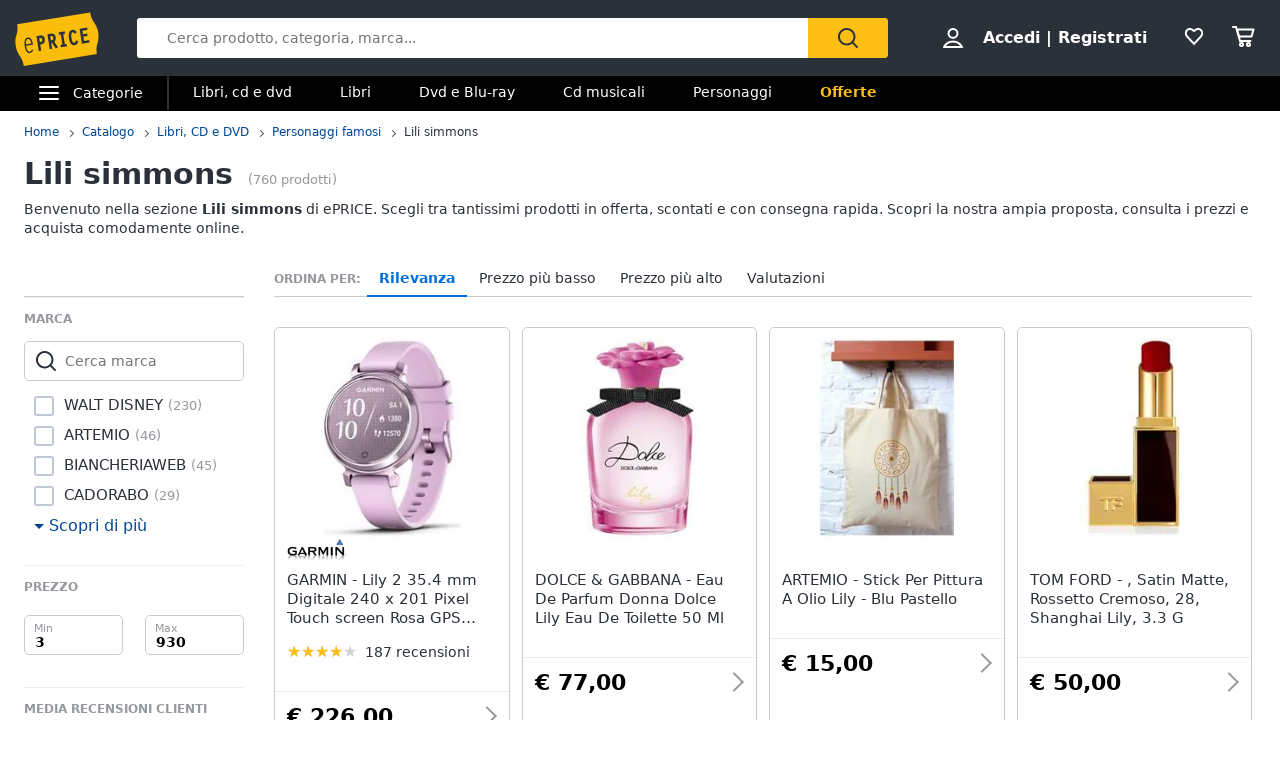

--- FILE ---
content_type: text/html; charset=utf-8
request_url: https://www.eprice.it/pr/lili-simmons
body_size: 81573
content:

      <!DOCTYPE html>
      <html lang="it">
        <head>
           
        <!-- Google Tag Manager -->
        <script>(function(w,d,s,l,i){w[l]=w[l]||[];w[l].push({'gtm.start':
          new Date().getTime(),event:'gtm.js'});var f=d.getElementsByTagName(s)[0],
          j=d.createElement(s),dl=l!='dataLayer'?'&l='+l:'';j.async=true;j.src=
          'https://www.googletagmanager.com/gtm.js?id='+i+dl;
          f.parentNode.insertBefore(j,f);
          })(window,document,'script','dataLayer','GTM-WXK85VH');
        </script>
        <!-- // Google Tag Manager -->
        
          
        <!--  ADV  -->
        <link rel="dns-prefetch preconnect" href="https://ads.talkscreativity.com">
        <link rel="dns-prefetch preconnect" href="https://www.googletagservices.com">
        <link rel="dns-prefetch preconnect" href="https://securepubads.g.doubleclick.net">
        <link rel="dns-prefetch preconnect" href="https://googleads.g.doubleclick.net">
        <link rel="dns-prefetch preconnect" href="https://tpc.googlesyndication.com">
        <link rel="dns-prefetch preconnect" href="https://pagead2.googlesyndication.com">
        <link rel="preload" href="https://www.googletagservices.com/tag/js/gpt.js" as="script">
        <link rel="preload" href="https://pagead2.googlesyndication.com/pagead/js/adsbygoogle.js" as="script">        
        <script async="async" src="https://www.googletagservices.com/tag/js/gpt.js"></script>        
        <!--  // ADV  -->        
        
          
      <script
        defer
        data-domain="eprice.it"
        src="https://plausible.io/js/script.file-downloads.hash.outbound-links.pageview-props.revenue.tagged-events.js"
      ></script>
      <script>
        window.plausible =
          window.plausible ||
          function () {
            ;(window.plausible.q = window.plausible.q || []).push(arguments)
          }
      </script>
      
          <title data-react-helmet="true">Lili simmons su ePRICE</title>
          <meta data-react-helmet="true" name="description" content="Scopri e approfitta dei prezzi e delle offerte su Lili simmons. Nello store di Personaggi famosi troverai un'ampia scelta dei migliori prodotti. Consegna in tutta Italia e pagamento sicuro."/><meta data-react-helmet="true" name="robots" content="INDEX,FOLLOW"/><meta data-react-helmet="true" property="og:title" content="Lili simmons su ePRICE"/><meta data-react-helmet="true" property="og:description" content="Scopri e approfitta dei prezzi e delle offerte su Lili simmons. Nello store di Personaggi famosi troverai un'ampia scelta dei migliori prodotti. Consegna in tutta Italia e pagamento sicuro."/>
          <link data-react-helmet="true" rel="canonical" href="https://www.eprice.it/pr/lili-simmons"/><link data-react-helmet="true" rel="prev" href="https://www.eprice.it/pr/lili-simmons"/><link data-react-helmet="true" rel="next" href="https://www.eprice.it/pr/lili-simmons?pp=2"/>
          <meta charSet="utf-8" />
          <meta name="viewport" content="width=device-width, initial-scale=1.0, maximum-scale=1.0, user-scalable=0" />
          <meta name="google" content="notranslate" />
          <link rel="shortcut icon" href="https://images.eprice.it/layout/images//mobile/ico_menu/favicon.ico" type="image/x-icon">
          
        <link rel="preconnect" href="https://cs.iubenda.com/">
        <link rel="preconnect" href="https://cdn.iubenda.com/">
        <script type="text/javascript">
          var _iub = _iub || [];
          _iub.csConfiguration = {
            "askConsentAtCookiePolicyUpdate": true,
            "enableRemoteConsent": true,
            "perPurposeConsent": true,
            "promptToAcceptOnBlockedElements": true,
            "siteId": 3661441,
            "gdprAppliesGlobally": false,
            "cookiePolicyId": 39594455,
            "lang": "it",
            "banner": {
              "acceptButtonColor": "#FDBF14",
              "acceptButtonDisplay": true,
              "backgroundOverlay": true,
              "closeButtonDisplay": false,
              "customizeButtonColor": "#212121",
              "customizeButtonDisplay": true,
              "explicitWithdrawal": true,
              "fontSizeBody": "13px",
              "listPurposes": true,
              "logo": null,
              "ownerName": "ePRICE IT",
              "position": "bottom",
              "prependOnBody": true,
              "rejectButtonColor": "#212121",
              "rejectButtonDisplay": true,
              "showTitle": false,
              "acceptButtonCaption": "Accetta e chiudi",
              "customizeButtonCaption": "Opzioni cookie",
              "rejectButtonCaption": "Continua senza accettare"
            }
          }
        </script>
        <script type="text/javascript" src="//cs.iubenda.com/sync/3661441.js"></script>
        <script type="text/javascript" src="//cdn.iubenda.com/cs/iubenda_cs.js" charset="UTF-8" async></script>
        
          
          <link rel="preload" href="//static.eprice.it/assets/prd/listing/dist/bundle-228fd717d000f6873f3a.css" as="style" />
<link rel="preload" href="//static.eprice.it/assets/prd/listing/dist/bundle-06c50bbb7a656b172677.css" as="style" />
          <link data-chunk="main" rel="stylesheet" href="//static.eprice.it/assets/prd/listing/dist/bundle-228fd717d000f6873f3a.css">
<link data-chunk="main" rel="stylesheet" href="//static.eprice.it/assets/prd/listing/dist/bundle-06c50bbb7a656b172677.css">

          <meta name="theme-color" content="#000000" />

          <meta name="apple-itunes-app" content="app-id=929989869" />
          <meta name="google-play-app" content="app-id=it.eprice.mobileapp" />
          <link rel="apple-touch-icon" href="https://images.eprice.it/layout/images/app/512x512-logo-eprice.jpg" />
          <link rel="android-touch-icon" href="https://images.eprice.it/layout/images/app/512x512-logo-eprice.jpg" />
        </head>
        <body className="tkst1">
          <div id="root"><script type="application/ld+json">{"@context":"https://schema.org","@type":"WebSite","url":"https://www.eprice.it/","potentialAction":{"@type":"SearchAction","target":"https://www.eprice.it/sa/?qs={search_term_string}&meta=searchbox","query-input":"required name=search_term_string"}}</script><script type="application/ld+json">{"@context":"https://schema.org","@type":"Organization","url":"https://www.eprice.it","logo":"https://images.eprice.it/layout/images/logo.png"}</script><header class="ep_SiteHeader"><div style="display:none"></div><div class="ep_headerTop"><div class="ep_icoBurger" role="presentation"><div class="ep_icoBurger_inner"></div></div><a href="/" class="ep_contLogo"><svg class="ep_logoEprice " width="65" height="42" viewBox="0 0 65 42"><g fill="none" fill-rule="evenodd"><path fill="#FBBD0B" d="M58.384.53L2.24 9.652c1.286 8.01-2.387 8.606-1.101 16.615 1.286 8.01 4.96 7.413 6.245 15.422l56.145-9.12c-1.287-8.009 2.387-8.605 1.1-16.614C63.343 7.944 59.67 8.54 58.384.53"></path><path fill="#2B3139" d="M56.406 14.037l-.282-1.838-5.839.985 1.76 11.486 5.84-.986-.282-1.84-3.957.667-.514-3.356 3.265-.55-.282-1.841-3.265.551-.4-2.61 3.956-.668zm-8.778 8.027l-.175.439a3.145 3.145 0 0 1-.528.907c-.222.251-.466.412-.742.459a.994.994 0 0 1-.842-.223c-.766-.577-1.2-2.49-1.336-3.502-.106-.684-.237-1.773-.125-2.672.055-.45.17-.843.344-1.11.178-.267.38-.424.733-.489.285-.046.518.014.754.155.232.142.455.374.643.646l.271.392 1.47-1.278-.256-.34c-.735-1.005-1.826-1.697-3.172-1.462-.753.124-1.352.478-1.774.969-.634.738-.88 1.724-.96 2.708-.077.987.019 1.992.144 2.806.167 1.077.475 2.462 1.127 3.576.327.555.745 1.05 1.294 1.375.545.326 1.215.465 1.963.338l.011-.001c1.351-.227 2.244-1.263 2.718-2.452l.159-.394-.371-.183-1.35-.664zm-13.182-4.32l1.379-.233 1.197 7.806-1.379.234.282 1.84 4.657-.787-.282-1.84-1.396.235-1.196-7.805 1.395-.236-.283-1.839-4.656.786.282 1.84zm-4.558 3.586c-.139.263-.319.396-.658.462l-1.076.181-.473-3.087.83-.14c.465-.078.776-.022.98.127.207.15.398.45.496 1.077.102.658.036 1.115-.1 1.38zm1.874.404c.234-.668.262-1.4.154-2.11-.161-1.055-.65-1.825-1.26-2.284-.611-.458-1.323-.619-1.951-.514l-3.188.539 1.761 11.485 1.883-.318-.724-4.72.452-.077 3.149 4.676 1.559-1.133-2.802-4.172a2.98 2.98 0 0 0 .967-1.372zm-10.32.97c-.146.274-.347.43-.715.507l-1.005.18-.473-3.082.754-.126c.488-.083.822-.015 1.047.148.225.162.414.463.505 1.042.095.606.03 1.052-.113 1.33zm-1.706-4.364l-2.65.448 1.76 11.485 1.883-.317-.724-4.72 1.106-.188a2.774 2.774 0 0 0 1.946-1.296c.433-.707.591-1.638.427-2.705-.149-.987-.563-1.78-1.233-2.259-.667-.479-1.538-.614-2.515-.448zM10.526 20.985c1.55-.265 2.248 1.797 2.579 3.417l-4.075.735c-.138-1.655-.05-3.858 1.496-4.152m1.412 9.755c-1.954.353-2.562-2.976-2.78-4.495l4.134-.746 1.12-.2c-.33-2.314-1.266-5.885-4.028-5.415v-.002a.07.07 0 0 0-.015.003c-.006 0-.011.001-.017.003-2.754.526-2.645 4.246-2.314 6.56.33 2.303 1.271 5.895 4.057 5.393 1.219-.22 2.032-1.19 2.5-2.404l-.976-.504c-.298.789-.848 1.658-1.68 1.807"></path></g></svg></a><div class="ep_headerRight ep_vContCenter"><section class="ep_userBox ep_vContCenter undefined" role="presentation"><svg class="ep_icoUser ep_a_hideMobile" width="24" height="24" fill="none" viewBox="0 0 24 24"><path d="M3.02439 21C3.01758 21 3.0104 20.9996 3.00308 20.9989L3.00029 20.9947C3.00011 20.9918 3 20.9888 3 20.9855C3 20.9821 3.00012 20.9789 3.00031 20.9759L3.01958 20.9414C4.89569 17.5793 8.37056 15.5604 12 15.5604C15.6294 15.5604 19.1043 17.5793 20.9804 20.9414L20.9966 20.9704C20.9961 20.9706 20.9957 20.9708 20.9953 20.971C20.9559 20.9905 20.9121 21 20.878 21H3.02439ZM12.0002 11.8212C9.51893 11.8212 7.5368 9.84437 7.5368 7.41062C7.5368 4.97687 9.51893 3 12.0002 3C14.4815 3 16.4636 4.97687 16.4636 7.41062C16.4636 9.84437 14.4815 11.8212 12.0002 11.8212Z" stroke="#2A3139" stroke-width="2"></path></svg><strong><a href="/pgr/accedi" class="ep_actionLink">Accedi</a><span class="ep_a_hideMobile"><span class="ep_pipe">|</span><a href="/pgr/registrati" class="ep_actionLink">Registrati</a></span></strong></section><a href="/pgr/preferiti" class="ep_wishBox"><svg class="ep_icoWish ep_icoWish " width="24" height="24" fill="none" viewBox="0 0 24 24"><path d="M5.12648 6.02927L5.1407 6.01464C5.83986 5.28052 6.8122 4.92499 7.83323 4.92499C8.99935 4.92499 10.1465 5.35397 11.0258 6.27714L11.2758 6.53964C11.6316 6.91326 12.2132 6.95483 12.6186 6.63562L12.9519 6.37312C12.9893 6.34368 13.0245 6.3116 13.0574 6.27714C13.8727 5.42108 15.0294 4.92499 16.1666 4.92499C17.1876 4.92499 18.1599 5.28052 18.8591 6.01464L18.8733 6.02927C20.5633 7.73278 20.5849 10.6227 18.9314 12.4346L11.9999 19.88L5.06514 12.4311C5.05793 12.4233 5.0506 12.4157 5.04314 12.4082C3.36582 10.7175 3.4104 7.75908 5.12648 6.02927Z" stroke="#2A3139" stroke-width="2" stroke-linecap="round" stroke-linejoin="round"></path></svg></a><a href="/pgr/carrello" class="ep_cartBox"><svg class="ep_icoCart " width="25" height="24" fill="none" viewBox="0 0 25 24"><circle cx="10.5" cy="20.5" r="1.5" stroke="#2A3139" stroke-width="2" stroke-linejoin="round"></circle><circle cx="17.5" cy="20.5" r="1.5" stroke="#2A3139" stroke-width="2" stroke-linejoin="round"></circle><path d="M22.5 5.5H6L8 12.5H20.5L22.5 5.5Z" stroke="#2A3139" stroke-width="2" stroke-linecap="round" stroke-linejoin="round"></path><path d="M2 3H5" stroke="#2A3139" stroke-width="2" stroke-linecap="round" stroke-linejoin="round"></path><path d="M5 3L9 17" stroke="#2A3139" stroke-width="2" stroke-linecap="round" stroke-linejoin="round"></path><path d="M9 17H19.5" stroke="#2A3139" stroke-width="2" stroke-linecap="round" stroke-linejoin="round"></path></svg></a></div><form class="ep_siteSearch" action="/sa/"><div class="ep_rootAutoComplete"><input type="text" placeholder="Cerca prodotto, categoria, marca..." name="qs" autoComplete="off" value=""/></div><button class="ep_contIcoSearch ep_vContCenter" type="submit"><svg class="ep_icoSearch " width="24" height="24" viewBox="0 0 24 24"><path d="M21.727 20.448l-4.187-4.201c1.184-1.553 1.912-3.47 1.912-5.389 0-2.374-.91-4.566-2.549-6.21C15.174 2.913 12.99 2 10.714 2c-2.275 0-4.55.913-6.188 2.557-3.368 3.38-3.368 8.95 0 12.329 1.729 1.735 3.913 2.557 6.188 2.557 1.912 0 3.823-.64 5.37-1.918l4.187 4.201c.182.183.455.274.728.274.273 0 .546-.091.728-.274.364-.274.364-.913 0-1.278zM5.982 15.516c-2.64-2.648-2.64-6.94 0-9.498C7.165 4.74 8.894 4.01 10.714 4.01c1.82 0 3.459.73 4.733 2.01 1.274 1.278 2.002 2.922 2.002 4.748 0 1.827-.728 3.47-2.002 4.749-2.64 2.648-6.917 2.648-9.465 0z"></path></svg></button></form></div><div class="ep_subHeader"><div class="ep_linkCatCont"><div class="ep_linkCategorie ep_vContCenter ep_a_hideMobile" role="presentation"><div class="ep_icoBurger"><div class="ep_icoBurger_inner"></div></div><span>Categorie</span></div><section id="ep_menuPanel"><span class="ep_mask" role="presentation"></span><nav class="ep_menuRoot"><div class="ep_step" style="margin-left:-100%"><div class="ep_topMenuPanel"><a href="/pgr/accedi" class="ep_actionLink">Accedi</a><a href="/pgr/registrati" class="ep_actionLink">Registrati</a><div class="ep_contBtn"><a href="/pgr/offerte" class="ep_btn v_transparent ep_a_white">Offerte</a></div><span class="ep_closeMenuPanel" role="presentation"><svg class="ep_icoClose " width="24" height="24" viewBox="0 0 24 24"><path fill="#2A3139" fill-rule="evenodd" d="M6.697 4.575c-.39-.39-1.119-.295-1.627.213-.507.507-.602 1.235-.212 1.626l5.633 5.632L5 17.5c-.355.355-.367 1.276.141 1.783.508.508 1.207.632 1.562.277l5.65-5.65 5.233 5.232c.39.39 1.119.295 1.627-.212.507-.508.602-1.236.212-1.627l-5.233-5.232 5.368-5.368c.355-.355.23-1.054-.277-1.562s-1.207-.631-1.562-.276l-5.386 5.35-5.638-5.64z" clip-rule="evenodd"></path></svg></span></div><ul class="ep_menuListCat"><li class="ep_showSubMenu " role="presentation"><svg class="ep_icoElettrodomestici ep_ico" width="32" height="32" viewBox="0 0 32 32"><path d="M23.3899 9C23.9422 9 24.3899 8.55228 24.3899 8C24.3899 7.44772 23.9422 7 23.3899 7C22.8376 7 22.3899 7.44772 22.3899 8C22.3899 8.55228 22.8376 9 23.3899 9Z" fill="#95989C"></path><path d="M20 9C20.5523 9 21 8.55228 21 8C21 7.44772 20.5523 7 20 7C19.4477 7 19 7.44772 19 8C19 8.55228 19.4477 9 20 9Z" fill="#95989C"></path><path fill-rule="evenodd" clip-rule="evenodd" d="M26 4H6V28H26V4ZM4 2V30H28V2H4Z" fill="#95989C"></path><path fill-rule="evenodd" clip-rule="evenodd" d="M16 23C18.2091 23 20 21.2091 20 19C20 16.7909 18.2091 15 16 15C13.7909 15 12 16.7909 12 19C12 21.2091 13.7909 23 16 23ZM16 25C19.3137 25 22 22.3137 22 19C22 15.6863 19.3137 13 16 13C12.6863 13 10 15.6863 10 19C10 22.3137 12.6863 25 16 25Z" fill="#95989C"></path><path d="M8 8C8 7.44772 8.44772 7 9 7H13C13.5523 7 14 7.44772 14 8V8C14 8.55228 13.5523 9 13 9H9C8.44772 9 8 8.55228 8 8V8Z" fill="#95989C"></path></svg>Elettrodomestici</li><li class="ep_showSubMenu " role="presentation"><svg class="ep_icoInformatica ep_ico" width="33" height="32" viewBox="0 0 33 32"><path fill-rule="evenodd" clip-rule="evenodd" d="M27 8H7V20H27V8ZM5 6V22H29V6H5Z" fill="#95989C"></path><path fill-rule="evenodd" clip-rule="evenodd" d="M2 24L32 24V26L2 26V24Z" fill="#95989C"></path></svg>Informatica</li><li class="ep_showSubMenu " role="presentation"><svg class="ep_icoTelefonia ep_ico" width="33" height="32" viewBox="0 0 33 32"><path fill-rule="evenodd" clip-rule="evenodd" d="M24.3 3.82858H10.3L10.3 27.8286H24.3V3.82858ZM10.3 1.82858C9.19548 1.82858 8.30005 2.72401 8.30005 3.82858V27.8286C8.30005 28.9332 9.19548 29.8286 10.3 29.8286H24.3C25.4046 29.8286 26.3 28.9332 26.3 27.8286V3.82858C26.3 2.72401 25.4046 1.82858 24.3 1.82858H10.3Z" fill="#95989C"></path><path d="M19 24C19 25.1046 18.1046 26 17 26C15.8954 26 15 25.1046 15 24C15 22.8954 15.8954 22 17 22C18.1046 22 19 22.8954 19 24Z" fill="#95989C"></path></svg>Telefonia</li><li class="ep_showSubMenu " role="presentation"><svg class="ep_icoAudio ep_ico" width="33" height="32" viewBox="0 0 33 32"><path fill-rule="evenodd" clip-rule="evenodd" d="M29 5H5V21H29V5ZM3 3V23H31V3H3Z" fill="#95989C"></path><path fill-rule="evenodd" clip-rule="evenodd" d="M18 22L18 26L16 26L16 22L18 22Z" fill="#95989C"></path><path fill-rule="evenodd" clip-rule="evenodd" d="M8 26L26 26V28L8 28V26Z" fill="#95989C"></path></svg>Tv e Home Cinema</li><li class="ep_showSubMenu " role="presentation"><svg class="ep_icoMenuDefault ep_ico" width="32" height="32" viewBox="0 0 32 32"><path fill-rule="evenodd" clip-rule="evenodd" d="M10.9502 13.2985L16.5018 15.2964L22.052 13.2985L29 15.7981L16.5011 20.2919L4.00216 15.7981L10.9502 13.2985ZM10.9501 14.8927L8.43451 15.7977L16.5011 18.6979L24.5677 15.7977L22.0521 14.8927L16.5019 16.8906L10.9501 14.8927ZM16.5 12.4004L8.43082 9.49727L16.5 6.59413L24.5692 9.49727L16.5 12.4004ZM16.5 13.9945L29 9.49727L16.5 5L4 9.49727L16.5 13.9945ZM29 22.5027L22.0574 20.0062L16.5014 22.004L10.9455 20.0062L4.00288 22.5027L16.5014 26.9995L16.5 27H16.5029L16.5014 26.9995L29 22.5027ZM16.5014 25.4054L24.5682 22.5031L22.0574 21.6002L16.5014 23.598L10.9455 21.6002L8.43472 22.5031L16.5014 25.4054ZM16.5 20.2915L16.5011 20.2919L16.5025 20.2914L16.5 20.2915Z" fill="#95989C"></path></svg>Smart home</li><li class="ep_showSubMenu " role="presentation"><svg class="ep_icoVideogiochi ep_ico" width="32" height="32" viewBox="0 0 32 32"><path fill-rule="evenodd" clip-rule="evenodd" d="M3.13692 15.1631C3.76052 12.4348 6.18745 10.5 8.98607 10.5H23.901C26.761 10.5 29.2235 12.5188 29.7844 15.3233L31.1773 22.2875C31.9753 26.2774 28.9235 30 24.8545 30C22.1207 30 19.684 28.276 18.7741 25.698L17.5562 22.2473C17.3982 21.7995 16.9749 21.5 16.5 21.5C16.0251 21.5 15.6018 21.7995 15.4437 22.2473L14.2632 25.592C13.331 28.2335 10.8342 30 8.03303 30C3.78991 30 0.646785 26.0574 1.59226 21.9209L3.13692 15.1631ZM8.98607 12.5C7.12032 12.5 5.50237 13.7899 5.08664 15.6087L3.54197 22.3666C2.88271 25.2509 5.07436 28 8.03303 28C9.98627 28 11.7272 26.7683 12.3773 24.9264L13.5578 21.5817C13.998 20.3342 15.1771 19.5 16.5 19.5C17.8228 19.5 19.0019 20.3342 19.4422 21.5817L20.6601 25.0324C21.2878 26.8108 22.9686 28 24.8545 28C27.6614 28 29.7666 25.4321 29.2161 22.6797L27.8233 15.7155C27.4493 13.8458 25.8077 12.5 23.901 12.5H8.98607Z" fill="#95989C"></path><path fill-rule="evenodd" clip-rule="evenodd" d="M13.2531 2.00067C13.3436 2.00098 13.4263 2.00126 13.5 2.00126L23.3332 2.00126V4.00126L13.5 4.00126C13.4208 4.00126 13.3349 4.00102 13.2433 4.00077C12.4342 3.99854 11.1753 3.99507 10.0697 4.14249C9.44577 4.22568 8.96274 4.34649 8.66237 4.49193C8.58051 4.53157 8.53019 4.56306 8.50057 4.58491C8.50494 4.897 8.53381 5.07454 8.56755 5.17762C8.59197 5.2522 8.60923 5.26384 8.62533 5.2747C8.62623 5.2753 8.62713 5.27591 8.62803 5.27653C8.67366 5.30782 8.80542 5.37468 9.13153 5.42584C9.4535 5.47635 9.89288 5.50126 10.5 5.50126H17.8332V11H15.8332V7.50126H10.5C9.85712 7.50126 9.2965 7.47618 8.82159 7.40168C8.35083 7.32783 7.88884 7.19469 7.49697 6.92598C6.61253 6.31951 6.5 5.33778 6.5 4.50126C6.5 3.52608 7.21563 2.97034 7.79076 2.69185C8.38101 2.40605 9.11673 2.25186 9.80533 2.16004C11.057 1.99315 12.4579 1.99794 13.2531 2.00067ZM8.46305 4.62006C8.46198 4.61991 8.46509 4.6148 8.47556 4.60518C8.46935 4.61539 8.46411 4.62021 8.46305 4.62006Z" fill="#95989C"></path><path d="M23.8333 16C23.8333 16.5523 23.3855 17 22.8333 17C22.281 17 21.8333 16.5523 21.8333 16C21.8333 15.4477 22.281 15 22.8333 15C23.3855 15 23.8333 15.4477 23.8333 16Z" fill="#95989C"></path><path fill-rule="evenodd" clip-rule="evenodd" d="M22.8333 15.2C22.3915 15.2 22.0333 15.5582 22.0333 16C22.0333 16.4418 22.3915 16.8 22.8333 16.8C23.2751 16.8 23.6333 16.4418 23.6333 16C23.6333 15.5582 23.2751 15.2 22.8333 15.2ZM21.6333 16C21.6333 15.3373 22.1706 14.8 22.8333 14.8C23.496 14.8 24.0333 15.3373 24.0333 16C24.0333 16.6628 23.496 17.2 22.8333 17.2C22.1706 17.2 21.6333 16.6628 21.6333 16Z" fill="#95989C"></path><path d="M23.8333 20C23.8333 20.5523 23.3855 21 22.8333 21C22.281 21 21.8333 20.5523 21.8333 20C21.8333 19.4477 22.281 19 22.8333 19C23.3855 19 23.8333 19.4477 23.8333 20Z" fill="#95989C"></path><path fill-rule="evenodd" clip-rule="evenodd" d="M22.8333 19.2C22.3915 19.2 22.0333 19.5582 22.0333 20C22.0333 20.4418 22.3915 20.8 22.8333 20.8C23.2751 20.8 23.6333 20.4418 23.6333 20C23.6333 19.5582 23.2751 19.2 22.8333 19.2ZM21.6333 20C21.6333 19.3373 22.1706 18.8 22.8333 18.8C23.496 18.8 24.0333 19.3373 24.0333 20C24.0333 20.6628 23.496 21.2 22.8333 21.2C22.1706 21.2 21.6333 20.6628 21.6333 20Z" fill="#95989C"></path><path d="M20.8333 17C21.3855 17 21.8333 17.4477 21.8333 18C21.8333 18.5523 21.3855 19 20.8333 19C20.281 19 19.8333 18.5523 19.8333 18C19.8333 17.4477 20.281 17 20.8333 17Z" fill="#95989C"></path><path fill-rule="evenodd" clip-rule="evenodd" d="M20.0333 18C20.0333 18.4418 20.3915 18.8 20.8333 18.8C21.2751 18.8 21.6333 18.4418 21.6333 18C21.6333 17.5582 21.2751 17.2 20.8333 17.2C20.3915 17.2 20.0333 17.5582 20.0333 18ZM20.8333 19.2C20.1706 19.2 19.6333 18.6628 19.6333 18C19.6333 17.3373 20.1706 16.8 20.8333 16.8C21.496 16.8 22.0333 17.3373 22.0333 18C22.0333 18.6628 21.496 19.2 20.8333 19.2Z" fill="#95989C"></path><path d="M24.8333 17C25.3855 17 25.8333 17.4477 25.8333 18C25.8333 18.5523 25.3855 19 24.8333 19C24.281 19 23.8333 18.5523 23.8333 18C23.8333 17.4477 24.281 17 24.8333 17Z" fill="#95989C"></path><path fill-rule="evenodd" clip-rule="evenodd" d="M24.0333 18C24.0333 18.4418 24.3915 18.8 24.8333 18.8C25.2751 18.8 25.6333 18.4418 25.6333 18C25.6333 17.5582 25.2751 17.2 24.8333 17.2C24.3915 17.2 24.0333 17.5582 24.0333 18ZM24.8333 19.2C24.1706 19.2 23.6333 18.6628 23.6333 18C23.6333 17.3373 24.1706 16.8 24.8333 16.8C25.496 16.8 26.0333 17.3373 26.0333 18C26.0333 18.6628 25.496 19.2 24.8333 19.2Z" fill="#95989C"></path><path fill-rule="evenodd" clip-rule="evenodd" d="M9.83325 15C10.3855 15 10.8333 15.4477 10.8333 16L10.8333 20C10.8333 20.5523 10.3855 21 9.83325 21C9.28097 21 8.83325 20.5523 8.83325 20L8.83325 16C8.83325 15.4477 9.28097 15 9.83325 15Z" fill="#95989C"></path><path fill-rule="evenodd" clip-rule="evenodd" d="M6.83325 18C6.83325 17.4477 7.28097 17 7.83325 17H11.8333C12.3855 17 12.8333 17.4477 12.8333 18C12.8333 18.5523 12.3855 19 11.8333 19H7.83325C7.28097 19 6.83325 18.5523 6.83325 18Z" fill="#95989C"></path></svg>Videogiochi</li><li class="ep_showSubMenu " role="presentation"><svg class="ep_icoAudio ep_ico" width="32" height="32" viewBox="0 0 32 32"><path d="M25.9211 15.1803C25.75 10.0984 21.3707 6 16 6C10.6293 6 6.25 10.0984 6.07895 15.1803C4.33366 15.3443 3 16.7544 3 18.459V22.7213C3 24.5246 4.53947 26 6.42105 26H10.1842V15.1803H8.81579C8.98684 11.5403 12.1339 8.62295 16 8.62295C19.8661 8.62295 23.0132 11.5405 23.1842 15.1803H21.8158V26H25.5789C27.4605 26 29 24.5246 29 22.7213V18.459C29 16.7544 27.6663 15.3443 25.9211 15.1803ZM7.44737 23.377H6.42105C6.04419 23.377 5.73684 23.0825 5.73684 22.7213V18.459C5.73684 18.0978 6.0442 17.8033 6.42105 17.8033H7.44737V23.377ZM26.2632 22.7213C26.2632 23.0825 25.9558 23.377 25.5789 23.377H24.5526V17.8033H25.5789C25.9558 17.8033 26.2632 18.0978 26.2632 18.459V22.7213Z" fill="#95989C"></path></svg>Audio e musica</li><li class="ep_showSubMenu " role="presentation"><svg class="ep_icoClima ep_ico" width="33" height="32" viewBox="0 0 33 32"><path fill-rule="evenodd" clip-rule="evenodd" d="M20 13H2V11H20V13Z" fill="#95989C"></path><path d="M24 12C24 12.5523 23.5523 13 23 13C22.4477 13 22 12.5523 22 12C22 11.4477 22.4477 11 23 11C23.5523 11 24 11.4477 24 12Z" fill="#95989C"></path><path d="M28 12C28 12.5523 27.5523 13 27 13C26.4477 13 26 12.5523 26 12C26 11.4477 26.4477 11 27 11C27.5523 11 28 11.4477 28 12Z" fill="#95989C"></path><path fill-rule="evenodd" clip-rule="evenodd" d="M3 6H30V15H27.7323C28.6032 15.5106 29.3444 16.1947 29.8996 17H30H32V15V6V4H30H3H1V6V15V17H3H18.1004C18.6556 16.1947 19.3968 15.5106 20.2677 15H3V6Z" fill="#95989C"></path><path d="M28.3537 17.8538L27.6462 17.1463L25.2925 19.5H24.5V18.7075L26.8537 16.3538L26.1462 15.6463L24.5 17.2925V15H23.5V17.2925L21.8538 15.6463L21.1463 16.3538L23.5 18.7075V19.5H22.7075L20.3538 17.1463L19.6463 17.8538L21.2925 19.5H19V20.5H21.2925L19.6463 22.1462L20.3538 22.8537L22.7075 20.5H23.5V21.2925L21.1463 23.6462L21.8538 24.3537L23.5 22.7075V25H24.5V22.7075L26.1462 24.3537L26.8537 23.6462L24.5 21.2925V20.5H25.2925L27.6462 22.8537L28.3537 22.1462L26.7075 20.5H29V19.5H26.7075L28.3537 17.8538Z" fill="#95989C"></path></svg>Clima</li><li class="ep_showSubMenu " role="presentation"><svg class="ep_icoArredo ep_ico" width="32" height="32" viewBox="0 0 32 32"><path fill="#95989C" d="M32,15.4c-0.2-2-1.8-3.5-3.7-3.6h-0.2V9.7c0-2.1-1.6-3.7-3.6-3.7H7.6c-2,0-3.6,1.7-3.6,3.7v2.1H3.7 c-1.9,0.1-3.5,1.6-3.7,3.6c-0.2,1.6,0.7,3.2,2.1,3.9v2.1c0,1.2,0.7,2.3,1.8,2.8V26c0,0.6,0.4,1,1,1c0.5,0,1-0.5,1-1v-1.5h20.1v1.4 c0,0.6,0.4,1,1,1c0.5,0,1-0.5,1-1v-1.7c1.1-0.5,1.8-1.6,1.8-2.8v-2.1C31.3,18.6,32.1,17,32,15.4z M5.9,9.7C5.9,8.8,6.7,8,7.6,8h16.8 c0.4,0,0.9,0.2,1.2,0.5c0.3,0.3,0.5,0.8,0.5,1.2v2.8c-0.2,0.1-0.4,0.3-0.5,0.5c-0.4,0.4-0.7,0.8-0.9,1.3H7.3 c-0.2-0.5-0.5-0.9-0.9-1.3c-0.2-0.2-0.3-0.3-0.5-0.5L5.9,9.7z M24.4,16.3v2H7.6v-2H24.4z M28.6,17.6c-0.4,0.1-0.8,0.5-0.8,1v2.8 c0,0.6-0.4,1-1,1H5.1c-0.5,0-1-0.5-1-1v-2.8c0-0.5-0.3-0.9-0.8-1c-0.9-0.2-1.5-1.1-1.4-2c0.1-0.9,0.8-1.7,1.7-1.7h0.1 c0.5,0,0.9,0.2,1.3,0.5c0.4,0.3,0.6,0.8,0.6,1.3v3.5c0,0.6,0.5,1,1,1h18.8c0.5,0,1-0.5,1-1v-3.5c0-0.5,0.2-1,0.6-1.3 c0.3-0.4,0.8-0.6,1.3-0.5c0.9,0,1.7,0.8,1.7,1.7C30.1,16.5,29.5,17.4,28.6,17.6z"></path></svg>Arredo</li><li class="ep_showSubMenu " role="presentation"><svg class="ep_icoBrico ep_ico" width="33" height="32" viewBox="0 0 33 32"><path fill-rule="evenodd" clip-rule="evenodd" d="M1 9.35715C1 8.80486 1.44772 8.35715 2 8.35715L7.77778 8.35715C8.33006 8.35715 8.77778 8.80486 8.77778 9.35715C8.77778 9.90943 8.33006 10.3571 7.77778 10.3571L2 10.3571C1.44772 10.3571 1 9.90943 1 9.35715Z" fill="#95989C"></path><path fill-rule="evenodd" clip-rule="evenodd" d="M12.9285 8.07144H10.6428C9.97212 8.07144 9.42847 8.6151 9.42847 9.28573C9.42847 9.95636 9.97212 10.5 10.6428 10.5H12.9285V8.07144ZM10.6428 6.07144C8.86755 6.07144 7.42847 7.51053 7.42847 9.28573C7.42847 11.0609 8.86755 12.5 10.6428 12.5H14.9285V6.07144H10.6428Z" fill="#95989C"></path><path fill-rule="evenodd" clip-rule="evenodd" d="M13.3333 6C13.3333 4.89543 14.2287 4 15.3333 4H29.9999C31.1045 4 31.9999 4.89543 31.9999 6V12.2949C31.9999 13.3995 31.1045 14.2949 29.9999 14.2949L28.467 14.2949L31.9999 19.1931V27.4286H21.6666V23.2713L24.5738 20.1363L20.2402 14.2949H15.3333C14.2287 14.2949 13.3333 13.3995 13.3333 12.2949V6ZM29.9999 6H15.3333V12.2949H21.2468L27.1696 20.2785L23.6666 24.0559V25.4286H29.9999V19.8391L26.8449 15.4649C25.8908 14.1421 26.836 12.2949 28.467 12.2949H29.9999V6Z" fill="#95989C"></path><path fill-rule="evenodd" clip-rule="evenodd" d="M18.2144 16.7857C18.2144 16.2334 18.6621 15.7857 19.2144 15.7857L22.5477 15.7857C23.1 15.7857 23.5477 16.2334 23.5477 16.7857C23.5477 17.338 23.1 17.7857 22.5477 17.7857H19.2144C18.6621 17.7857 18.2144 17.338 18.2144 16.7857Z" fill="#95989C"></path></svg>Brico e Giardinaggio</li><li class="ep_showSubMenu " role="presentation"><svg class="ep_icoSalute ep_ico" width="32" height="32" fill="none" viewBox="0 0 32 32"><path d="M15.2307 30H1.71511C1.3218 30 1 29.6705 1 29.2677V7.29798C1 6.12626 1.92964 5.17424 3.07382 5.17424H13.872C15.0161 5.17424 15.9458 6.12626 15.9458 7.29798V29.2677C15.9458 29.6705 15.624 30 15.2307 30ZM2.43022 28.5353H14.5156V7.29798C14.5156 6.93182 14.2295 6.63889 13.872 6.63889H3.07382C2.71626 6.63889 2.43022 6.93182 2.43022 7.29798V28.5353Z" fill="#95989C"></path><path d="M12.549 6.67551H4.86159C4.46828 6.67551 4.14648 6.34596 4.14648 5.94318V1.73232C4.14648 1.32955 4.46828 1 4.86159 1H12.549C12.9423 1 13.2641 1.32955 13.2641 1.73232V5.94318C13.2641 6.34596 12.9423 6.67551 12.549 6.67551ZM5.5767 5.21086H11.8339V2.46465H5.5767V5.21086Z" fill="#95989C"></path><path d="M15.2307 23.8851H1.71511C1.3218 23.8851 1 23.5556 1 23.1528V12.1313C1 11.7285 1.3218 11.399 1.71511 11.399H15.2307C15.624 11.399 15.9458 11.7285 15.9458 12.1313V23.1528C15.9458 23.5556 15.624 23.8851 15.2307 23.8851ZM2.43022 22.4205H14.5156V12.8636H2.43022V22.4205Z" fill="#95989C"></path><path d="M8.47292 20.3333C8.07961 20.3333 7.75781 20.0038 7.75781 19.601V15.6831C7.75781 15.2803 8.07961 14.9508 8.47292 14.9508C8.86623 14.9508 9.18803 15.2803 9.18803 15.6831V19.5644C9.18803 20.0038 8.86623 20.3333 8.47292 20.3333Z" fill="#95989C"></path><path d="M10.368 18.3561H6.5779C6.18459 18.3561 5.86279 18.0265 5.86279 17.6237C5.86279 17.221 6.18459 16.8914 6.5779 16.8914H10.368C10.7613 16.8914 11.0831 17.221 11.0831 17.6237C11.0831 18.0265 10.7613 18.3561 10.368 18.3561Z" fill="#95989C"></path><path d="M31.2849 30H18.699C18.3057 30 17.9839 29.6705 17.9839 29.2677V22.6402C17.9839 20.2235 19.1638 17.9899 21.1304 16.6717V13.596C21.1304 13.1932 21.4522 12.8636 21.8455 12.8636H28.1384C28.5318 12.8636 28.8536 13.1932 28.8536 13.596V16.6717C30.7844 17.9899 32 20.2601 32 22.6402V29.2677C32 29.6705 31.6782 30 31.2849 30ZM19.4141 28.5354H30.5341V22.6402C30.5341 20.6263 29.4614 18.7222 27.7451 17.697C27.5306 17.5505 27.3876 17.3308 27.3876 17.0745V14.3283H22.5606V17.0745C22.5606 17.3308 22.4176 17.5871 22.203 17.697C20.4868 18.7222 19.4141 20.5897 19.4141 22.6402V28.5354Z" fill="#95989C"></path><path d="M30.3195 13.4861C30.1407 13.4861 29.962 13.4129 29.8189 13.2664L27.8166 11.2159H21.8455C21.4522 11.2159 21.1304 10.8864 21.1304 10.4836C21.1304 10.0808 21.4522 9.75127 21.8455 9.75127H28.1384C28.3172 9.75127 28.496 9.8245 28.639 9.97096L30.8559 12.2412C31.1419 12.5341 31.1419 12.9735 30.8559 13.2664C30.7128 13.4129 30.4983 13.4861 30.3195 13.4861Z" fill="#95989C"></path><path d="M24.992 14.3283C24.5987 14.3283 24.2769 13.9987 24.2769 13.596V10.4836C24.2769 10.0808 24.5987 9.75127 24.992 9.75127C25.3853 9.75127 25.7071 10.0808 25.7071 10.4836V13.596C25.7071 13.9987 25.3853 14.3283 24.992 14.3283Z" fill="#95989C"></path><path d="M27.316 25.3497H22.6677C22.2744 25.3497 21.9526 25.0202 21.9526 24.6174V22.3472C21.9526 21.9444 22.2744 21.6149 22.6677 21.6149H27.2802C27.6735 21.6149 27.9953 21.9444 27.9953 22.3472V24.6174C28.0311 25.0202 27.7093 25.3497 27.316 25.3497ZM23.3829 23.8851H26.5651V23.0795H23.3829V23.8851Z" fill="#95989C"></path></svg>Salute e igiene</li><li class="ep_showSubMenu " role="presentation"><svg class="ep_icoBeauty ep_ico" width="32" height="32" viewBox="0 0 32 32"><path d="M16,20.3c-4.6,0-8.4-4.1-8.4-9.1s3.8-9.1,8.4-9.1c4.6,0,8.4,4.1,8.4,9.1S20.6,20.3,16,20.3z M16,4.1
              c-3.5,0-6.4,3.2-6.4,7.1s2.9,7.1,6.4,7.1c3.5,0,6.4-3.2,6.4-7.1S19.5,4.1,16,4.1z" fill="#95989C"></path><path d="M16,24.5c-6.8,0-12.3-6-12.3-13.4h2c0,6.3,4.6,11.4,10.3,11.4s10.3-5.1,10.3-11.4h2
              C28.3,18.5,22.8,24.5,16,24.5z" fill="#95989C"></path><rect x="15" y="23.5" width="2" height="5.4" fill="#95989C"></rect><rect x="11.4" y="27.9" width="8.9" height="2" fill="#95989C"></rect></svg>Beauty</li><li class="ep_showSubMenu " role="presentation"><svg class="ep_icoGiocattoli ep_ico" width="32" height="32" fill="none" viewBox="0 0 32 32"><path fill-rule="evenodd" clip-rule="evenodd" d="M2.91725 23.7574L2.0639 25.8024L2.06362 25.8022C1.90081 26.1942 2.06081 26.6545 2.42572 26.8323C6.71762 28.935 11.2862 30 16.0021 30C20.7165 30 25.2851 28.9335 29.5784 26.8323C29.9391 26.6561 30.0991 26.1957 29.9363 25.8037L29.0815 23.7588C29.0029 23.5704 28.8584 23.4245 28.6801 23.3516C28.5005 23.2802 28.304 23.2863 28.13 23.3714C27.5335 23.6646 26.93 23.9304 26.3222 24.1781C26.5903 20.0443 25.9868 17.899 25.3215 16.439C26.3054 16.3722 27.2078 15.6869 27.6163 14.6326C28.21 13.1013 28.6268 9.80428 28.3054 6.4983L28.7616 6.31903C28.951 6.24457 29.1026 6.08809 29.1812 5.88602C29.2584 5.68397 29.2542 5.45605 29.1686 5.25855C28.109 2.79575 25.2864 1.50132 22.4596 2.17893C20.0738 2.75028 17.525 4.94078 17.525 9.37118C17.525 10.6808 17.6709 11.5529 17.8323 12.2092H12.0443C11.0506 12.2092 10.2421 13.0813 10.2351 14.1554C8.54825 14.6856 5.66817 17.0604 5.39168 24.0598C4.88078 23.8456 4.37269 23.6161 3.86884 23.3685C3.69483 23.2834 3.49552 23.2758 3.31867 23.3487C3.14041 23.4232 2.99585 23.5691 2.91725 23.7574ZM6.81227 24.6129C7.60661 24.8969 8.40799 25.14 9.21777 25.3481C9.789 22.5678 11.754 20.4133 14.2552 19.7163V16.1338H12.0461C11.5689 16.1338 11.1352 15.9287 10.811 15.599C9.79623 15.7525 6.95281 17.5027 6.81227 24.6129ZM10.6226 25.6704C11.1827 22.9795 13.3876 21.0272 15.9995 21.0272C18.6116 21.0272 20.8166 22.9797 21.378 25.6704C19.6149 26.0229 17.82 26.2022 15.9995 26.2022C14.1791 26.2022 12.384 26.0244 10.6226 25.6704ZM16.3069 16.1351V19.4882C16.2791 19.4866 16.2514 19.4846 16.2236 19.4826C16.1488 19.4773 16.0739 19.4719 15.9982 19.473C15.932 19.473 15.867 19.4773 15.802 19.4817C15.765 19.4841 15.728 19.4866 15.6908 19.4882V16.1351H16.3069ZM12.0444 13.7665H17.8985C18.1063 13.7665 18.2747 13.9489 18.2747 14.1722C18.2747 14.3956 18.1049 14.5779 17.8985 14.5779L12.0444 14.5794C11.8394 14.5794 11.671 14.3971 11.671 14.1737C11.671 13.9489 11.8381 13.7665 12.0444 13.7665ZM26.9077 7.04366C27.1294 9.86813 26.7982 12.7197 26.2901 14.0294L26.2903 14.029C26.0278 14.7066 25.451 14.9466 25.013 14.8828C24.5948 14.8221 24.293 14.4954 24.1527 13.9758C24.1246 13.8619 24.0979 13.7464 24.0839 13.6249C24.0197 13.0794 23.8416 12.6646 23.685 12.2999L23.6825 12.294L23.6823 12.2935C23.4536 11.7635 23.2727 11.3442 23.4158 10.4693C23.4846 10.0469 23.2249 9.64281 22.8333 9.56836C22.4432 9.4924 22.0698 9.77501 22.001 10.1989C21.7794 11.5579 22.113 12.3311 22.381 12.9523L22.3814 12.9533C22.5176 13.2663 22.6228 13.514 22.6593 13.8193C22.6593 13.8224 22.6593 13.8254 22.6607 13.8285C22.6733 13.9378 22.6902 14.0427 22.7098 14.143C22.7159 14.1756 22.7233 14.2066 22.7307 14.2372C22.7336 14.2494 22.7365 14.2615 22.7393 14.2736C22.7443 14.2938 22.7488 14.3143 22.7533 14.3347C22.7603 14.3665 22.7673 14.3981 22.7758 14.4286C22.94 15.053 23.2207 15.5772 23.5141 16.1226C24.3057 17.592 25.2839 19.4087 24.8348 24.7325C24.1541 24.9665 23.4678 25.1716 22.7758 25.3494C22.2059 22.5662 20.2394 20.4119 17.7383 19.7175V16.135H17.8927L17.8941 16.1366C18.8949 16.1366 19.7075 15.2569 19.7075 14.1736C19.7075 13.6282 19.6107 13.2028 19.4928 12.7865L20.0738 12.589C20.4514 12.4599 20.6619 12.0238 20.544 11.6136C20.4247 11.2034 20.0219 10.9755 19.643 11.1047L19.1054 11.2885C19.0535 10.9923 19.0128 10.6459 18.9875 10.2432L19.7833 10.3359C19.81 10.3389 19.8366 10.3405 19.8619 10.3405C20.224 10.3405 20.5356 10.0457 20.5749 9.64613C20.6184 9.21924 20.3321 8.83484 19.9377 8.78926L18.9903 8.67835C19.0226 8.2788 19.0816 7.89744 19.1672 7.53585L19.9798 7.9825C20.0851 8.04024 20.196 8.06759 20.3054 8.06759C20.5679 8.06759 20.8191 7.9126 20.9469 7.64216C21.1265 7.25929 20.9862 6.79136 20.6325 6.59689L19.7034 6.08489C19.8844 5.74609 20.0963 5.43919 20.3377 5.16116L20.8879 6.02869C21.0269 6.24747 21.2514 6.36598 21.4802 6.36598C21.6219 6.36598 21.7623 6.32192 21.8872 6.22924C22.2142 5.98615 22.297 5.50152 22.0725 5.14752L21.4788 4.21318C21.7932 4.02934 22.1357 3.88501 22.502 3.77562L22.6704 4.87406C22.7294 5.25541 23.0339 5.52584 23.3792 5.52584C23.4171 5.52584 23.4578 5.52281 23.4971 5.51521C23.8873 5.4438 24.1525 5.04421 24.088 4.62034L23.9266 3.56445C25.3427 3.56293 26.6621 4.16458 27.4368 5.18403L26.0936 5.7082C25.7203 5.85405 25.5266 6.29919 25.6613 6.70334C25.7666 7.01935 26.0431 7.21685 26.3378 7.21685C26.4192 7.21685 26.5021 7.20318 26.5821 7.17128L26.9077 7.04366ZM28.3266 25.7266C24.4121 27.5284 20.2691 28.443 15.9996 28.4431C11.7286 28.4431 7.58543 27.5299 3.67224 25.7266L3.9347 25.0991C7.76776 26.863 11.8225 27.7578 15.9994 27.7578C20.1778 27.7578 24.2326 26.8645 28.0642 25.0991L28.3266 25.7266ZM24.8179 10.0796C24.8179 11.1173 26.2551 11.1173 26.2551 10.0796C26.2551 9.04191 24.8179 9.04191 24.8179 10.0796Z" fill="#95989C"></path></svg>Giocattoli</li><li class="ep_showSubMenu " role="presentation"><svg class="ep_icoInfanzia ep_ico" width="32" height="32" fill="none" viewBox="0 0 32 32"><path d="M18.3,19.5c-0.3,0-0.5-0.1-0.7-0.3l-4.7-4.7c-0.2-0.2-0.3-0.4-0.3-0.7s0.1-0.5,0.3-0.7l0.2-0.2 c1.2-1.2,2-2.8,2.2-4.6c0.2-1.7,1-3.2,2.3-4.4c1.4-1.3,3.2-2,5.1-2c1.9,0,3.7,0.7,5,1.9c1.5,1.4,2.4,3.3,2.5,5.4 c0,2.1-0.7,4-2.2,5.5c-1.2,1.2-2.7,1.9-4.3,2.1c-1.7,0.2-3.3,1-4.5,2.2L19,19.2C18.8,19.4,18.5,19.5,18.3,19.5L18.3,19.5z M14.9,13.7l3.4,3.4c1.4-1.2,3.2-2,5.1-2.3c1.2-0.2,2.3-0.7,3.1-1.6c1.1-1.1,1.6-2.5,1.6-4c0-1.5-0.7-2.9-1.8-3.9 c-1-0.9-2.3-1.4-3.7-1.4c-1.4,0-2.8,0.5-3.8,1.5c-0.9,0.9-1.5,2-1.7,3.2C16.9,10.5,16.1,12.3,14.9,13.7z" fill="#95989C"></path><path d="M20,26.9c-0.9,0-1.7-0.3-2.4-1L6.1,14.4c-1.3-1.3-1.3-3.4,0-4.7c1.3-1.3,3.5-1.3,4.7,0l11.5,11.5 c1.3,1.3,1.3,3.4,0,4.7C21.7,26.5,20.9,26.9,20,26.9z M8.5,10.7c-0.4,0-0.7,0.1-1,0.4C7,11.6,7,12.4,7.5,13L19,24.5 c0.5,0.5,1.4,0.5,1.9,0c0.5-0.5,0.5-1.4,0-1.9L9.4,11.1C9.2,10.8,8.8,10.7,8.5,10.7z" fill="#95989C"></path><path d="M10,25.6c-1,0-1.9-0.4-2.6-1.1c-1.4-1.4-1.4-3.7,0-5.1l2.5-2.5c0.4-0.4,1-0.4,1.4,0l3.7,3.7 c0.2,0.2,0.3,0.4,0.3,0.7s-0.1,0.5-0.3,0.7l-2.5,2.5C11.9,25.2,11,25.6,10,25.6z M10.7,19l-1.8,1.8c-0.6,0.6-0.6,1.7,0,2.3 c0.6,0.6,1.7,0.6,2.3,0l1.8-1.8L10.7,19z" fill="#95989C"></path><path d="M6,30.1c-1.1,0-2.1-0.4-2.9-1.2c-1.6-1.6-1.6-4.2,0-5.8c0.8-0.8,1.8-1.2,2.9-1.2s2.1,0.4,2.9,1.2 c1.6,1.6,1.6,4.2,0,5.8C8.1,29.7,7.1,30.1,6,30.1z M6,23.9c-0.6,0-1.1,0.2-1.5,0.6c-0.8,0.8-0.8,2.2,0,3c0.8,0.8,2.2,0.8,3,0 c0.8-0.8,0.8-2.2,0-3C7.1,24.1,6.5,23.9,6,23.9z" fill="#95989C"></path></svg>Prima infanzia</li><li class="ep_showSubMenu " role="presentation"><svg class="ep_icoFoto ep_ico" width="32" height="32" fill="none" viewBox="0 0 32 32"><path fill-rule="evenodd" clip-rule="evenodd" d="M12.1667 5C11.6145 5 11.1667 5.44772 11.1667 6V9H4.16675C3.61446 9 3.16675 9.44772 3.16675 10V24C3.16675 24.5523 3.61446 25 4.16675 25H28.1667C28.719 25 29.1667 24.5523 29.1667 24V10C29.1667 9.44772 28.719 9 28.1667 9H21.1667V6C21.1667 5.44772 20.719 5 20.1667 5H12.1667ZM9.16675 6C9.16675 4.34315 10.5099 3 12.1667 3H20.1667C21.8236 3 23.1667 4.34315 23.1667 6V7H28.1667C29.8236 7 31.1667 8.34315 31.1667 10V24C31.1667 25.6569 29.8236 27 28.1667 27H4.16675C2.5099 27 1.16675 25.6569 1.16675 24V10C1.16675 8.34315 2.50989 7 4.16675 7H9.16675V6Z" fill="#95989C"></path><path fill-rule="evenodd" clip-rule="evenodd" d="M16.1667 14C14.5099 14 13.1667 15.3431 13.1667 17C13.1667 18.6569 14.5099 20 16.1667 20C17.8236 20 19.1667 18.6569 19.1667 17C19.1667 15.3431 17.8236 14 16.1667 14ZM11.1667 17C11.1667 14.2386 13.4053 12 16.1667 12C18.9282 12 21.1667 14.2386 21.1667 17C21.1667 19.7614 18.9282 22 16.1667 22C13.4053 22 11.1667 19.7614 11.1667 17Z" fill="#95989C"></path><path fill-rule="evenodd" clip-rule="evenodd" d="M23.1667 12C23.1667 11.4477 23.6145 11 24.1667 11H26.1667C26.719 11 27.1667 11.4477 27.1667 12C27.1667 12.5523 26.719 13 26.1667 13H24.1667C23.6145 13 23.1667 12.5523 23.1667 12Z" fill="#95989C"></path></svg>Fotografia</li><li class="ep_showSubMenu " role="presentation"><svg class="ep_icoCucina ep_ico" width="33" height="32" viewBox="0 0 33 32"><path d="M12.2152 17.7564L15.4379 14.5337L7.38116 6.477C5.53961 8.31854 5.53961 11.1959 7.38116 13.0375L12.2152 17.7564ZM19.9266 15.6847C21.6531 16.4904 24.1852 15.9149 26.0267 14.0734C28.2136 11.8865 28.674 8.77892 26.9475 7.05248C25.2211 5.32604 22.1135 5.78642 19.9266 7.97325C18.0851 9.81479 17.5096 12.2318 18.3153 14.0734L7.15096 25.2377L8.76231 26.849L16.704 18.9074L24.6456 26.849L26.2569 25.2377L18.3153 17.296L19.9266 15.6847Z" fill="#95989C"></path></svg>Casalinghi</li><li class="ep_showSubMenu " role="presentation"><svg class="ep_icoAbbigliamento ep_ico" width="32" height="32" viewBox="0 0 32 32"><path d="M3.23613 20.0039L15.0322 13.0411V11.8555C15.0322 10.5113 16.499 9.92722 16.499 9.92722C17.4483 9.46457 17.363 8.46707 17.363 8.46707C17.363 7.29567 16.3141 6.92052 15.8471 6.92052C15.0618 6.92052 14.2918 7.35584 14.2108 8.35115C14.0839 9.91302 12.3143 9.51601 12.3143 8.26147C12.3143 7.07693 13.396 4.99779 15.8613 4.99779C18.5268 4.99779 19.2924 7.6042 19.2924 8.42779C19.2924 9.04905 19.194 9.62325 18.8101 10.2784C18.1582 11.3919 16.8544 11.5669 16.8544 12.3041V13.0412L28.771 20.0303C29.9467 20.7249 30.1589 22.2014 29.9041 23.0972C29.6558 23.9667 28.7841 25.0025 27.2145 25.0025H27.2113H4.93586C3.17931 25.0025 2.37759 23.9951 2.13026 23.1256C1.87542 22.2298 1.87542 20.8419 3.23604 20.0042L3.23613 20.0039ZM4.90849 23.0478H27.1794C27.9045 23.0762 28.3519 22.0601 27.6355 21.6128L16.0177 14.8292L4.46018 21.5831C3.74268 22.0906 4.13205 23.0454 4.90863 23.0476L4.90849 23.0478Z" fill="#95989C"></path></svg>Abbigliamento</li><li class="ep_showSubMenu " role="presentation"><svg class="ep_icoSport ep_ico" width="33" height="32" viewBox="0 0 33 32"><path d="M17 4C10.3718 4 5 9.3718 5 16C4.99883 22.627 10.3718 27.9988 17 28C23.6282 28 29.0012 22.6282 29 15.9988C29.0012 9.3706 23.627 4 17 4ZM25.1306 21.8065L23.449 20.5842L19.3675 23.5503L20.012 25.5354C19.0604 25.8366 18.0491 26.0007 16.9991 26.0007C15.9491 26.0007 14.9377 25.8366 13.9874 25.5366L14.6331 23.5503L10.5504 20.5842L8.86988 21.8053C7.71206 20.1881 7.02182 18.2158 7.00424 16.0807L9.08783 16.0796L10.6464 11.282L8.96711 10.0609C10.1765 8.42728 11.8663 7.17571 13.834 6.51817L14.4785 8.49982H19.5221L20.1655 6.51934C22.1342 7.17676 23.824 8.42833 25.0336 10.062L23.3531 11.2831L24.9117 16.0807H26.9965C26.98 18.2171 26.2886 20.188 25.1308 21.8065L25.1306 21.8065Z" fill="#95989C"></path><path d="M14.4605 12.5512L12.9031 17.3488L16.9837 20.3136L21.0652 17.3488L19.5066 12.5512H14.4605Z" fill="#95989C"></path></svg>Sport</li><li class="ep_showSubMenu " role="presentation"><svg class="ep_icoAnimali ep_ico" width="32" height="32" viewBox="0 0 32 32"><path d="M10.2065 29.44C11.2959 29.4498 12.3524 29.067 13.1837 28.3616L13.3773 28.1931L13.3762 28.1942C14.1145 27.5828 15.042 27.2481 16.0001 27.2481C16.9583 27.2481 17.8858 27.5828 18.6241 28.1942L18.8198 28.3648C19.6489 29.0692 20.7055 29.4509 21.7937 29.44C24.1562 29.44 26.0802 27.7064 26.0802 25.5757V24.879C26.0649 23.6201 25.5027 22.4312 24.5402 21.6195C23.2255 20.4951 22.1493 19.1181 21.3759 17.5704L20.1269 15.0504C19.405 13.5859 17.7841 12.6398 16.0003 12.6398C14.2164 12.6398 12.5955 13.5859 11.8736 15.0482L11.0555 16.7064V16.7053C9.96175 18.9004 8.59236 20.9467 6.98121 22.7953C6.30526 23.5653 5.92902 24.5518 5.92026 25.5756C5.92026 27.7062 7.84388 29.44 10.2065 29.44ZM8.72009 24.2065C10.4384 22.2301 11.8975 20.0426 13.0634 17.6965L13.8838 16.0384C14.225 15.3482 15.0759 14.8801 16.0002 14.8801C16.9244 14.8801 17.7753 15.3482 18.1166 16.0417L19.3656 18.5617C20.2724 20.3806 21.5324 21.9981 23.0734 23.3217C23.5437 23.7045 23.8237 24.2732 23.8401 24.8792V25.5759C23.8401 26.4717 22.9214 27.2001 21.7937 27.2001C21.2447 27.2067 20.7109 27.0196 20.2865 26.6707L20.0907 26.5001C18.9554 25.5158 17.5029 24.9743 16.0002 24.9743C14.4975 24.9743 13.0448 25.5158 11.9097 26.5001L11.7161 26.6707C11.2906 27.0186 10.7569 27.2067 10.2067 27.2001C9.08674 27.2001 8.16033 26.4717 8.16033 25.5759C8.17017 25.0662 8.37009 24.5773 8.72009 24.2065Z" fill="#95989C"></path><path d="M10.3999 13.76V12.64C10.3999 10.7839 8.89602 9.28 7.03993 9.28C5.18384 9.28 3.67993 10.7839 3.67993 12.64V13.76C3.67993 15.6161 5.18384 17.12 7.03993 17.12C8.89602 17.12 10.3999 15.6161 10.3999 13.76ZM5.91993 13.76V12.64C5.91993 12.0209 6.42088 11.52 7.03993 11.52C7.65898 11.52 8.15993 12.0209 8.15993 12.64V13.76C8.15993 14.379 7.65898 14.88 7.03993 14.88C6.42088 14.88 5.91993 14.379 5.91993 13.76Z" fill="#95989C"></path><path d="M19.3599 7.04V5.92C19.3599 4.06391 17.856 2.56 15.9999 2.56C14.1438 2.56 12.6399 4.06391 12.6399 5.92V7.04C12.6399 8.89609 14.1438 10.4 15.9999 10.4C17.856 10.4 19.3599 8.89609 19.3599 7.04ZM14.8799 7.04V5.92C14.8799 5.30094 15.3809 4.8 15.9999 4.8C16.619 4.8 17.1199 5.30094 17.1199 5.92V7.04C17.1199 7.65905 16.619 8.16 15.9999 8.16C15.3809 8.16 14.8799 7.65905 14.8799 7.04Z" fill="#95989C"></path><path d="M28.3199 12.64V11.52C28.3199 9.6639 26.816 8.16 24.9599 8.16C23.1038 8.16 21.5999 9.6639 21.5999 11.52V12.64C21.5999 14.4961 23.1038 16 24.9599 16C26.816 16 28.3199 14.4961 28.3199 12.64ZM26.0799 12.64C26.0799 13.259 25.579 13.76 24.9599 13.76C24.3409 13.76 23.8399 13.259 23.8399 12.64V11.52C23.8399 10.9009 24.3409 10.4 24.9599 10.4C25.579 10.4 26.0799 10.9009 26.0799 11.52V12.64Z" fill="#95989C"></path></svg>Animali</li><li class="ep_showSubMenu " role="presentation"><svg class="ep_icoMotori ep_ico" width="32" height="32" fill="none" viewBox="0 0 32 32"><path d="M9.98947 20.2093C9.79471 20.2064 9.60564 20.2842 9.46775 20.4225C9.32843 20.5609 9.25024 20.7497 9.25024 20.9471C9.25024 21.1446 9.32843 21.3348 9.46775 21.4732C9.60564 21.6115 9.79471 21.6879 9.98947 21.685H22.0088C22.2036 21.6879 22.3912 21.6115 22.5305 21.4732C22.6684 21.3348 22.7466 21.1446 22.7466 20.9471C22.7466 20.7497 22.6684 20.5609 22.5305 20.4225C22.3912 20.2842 22.2036 20.2064 22.0088 20.2093H9.98947Z" fill="#95989C"></path><path d="M9.98947 17.053C9.79471 17.0501 9.60564 17.1265 9.46775 17.2649C9.32843 17.4047 9.25024 17.5935 9.25024 17.7909C9.25024 17.9883 9.32843 18.1771 9.46775 18.3169C9.60564 18.4553 9.79471 18.5317 9.98947 18.5288H22.0088C22.2036 18.5317 22.3912 18.4553 22.5305 18.3169C22.6684 18.1771 22.7466 17.9883 22.7466 17.7909C22.7466 17.5935 22.6684 17.4047 22.5305 17.2649C22.3912 17.1265 22.2036 17.0501 22.0088 17.053H9.98947Z" fill="#95989C"></path><path d="M6.30463 5.37106C6.20512 5.40133 6.1113 5.45177 6.03311 5.52094C5.95493 5.59012 5.89095 5.67514 5.84831 5.7717L3.8254 10.2465C3.24967 10.0332 2.66397 9.84589 2.01571 9.89775C1.57503 9.93234 1.09309 10.137 0.756203 10.5203C0.430661 10.8907 0.231642 11.3735 0.103686 11.9773C-0.0939143 12.5192 0.00843946 13.1187 0.262903 13.5251C0.530162 13.9502 0.90119 14.2212 1.25802 14.433C1.47268 14.5613 1.69018 14.6665 1.89063 14.753C1.67171 15.2631 1.45421 15.8453 1.25802 16.3872C0.948115 17.2418 0.710712 17.9682 0.710712 17.9682C0.68228 18.0561 0.669487 18.1483 0.675172 18.2406C0.740566 19.4872 0.676594 21.5524 0.874195 22.9187V27.8775C0.874195 27.9741 0.892676 28.0706 0.929636 28.16C0.966596 28.2493 1.02062 28.3315 1.08743 28.3992C1.15424 28.467 1.23527 28.5217 1.32341 28.5592C1.41155 28.5966 1.5068 28.6154 1.60204 28.6154H5.77589C5.87114 28.6154 5.96639 28.5966 6.05452 28.5592C6.14266 28.5217 6.22369 28.4669 6.2905 28.3992C6.35732 28.3315 6.41134 28.2493 6.4483 28.16C6.48526 28.0706 6.50374 27.9741 6.50374 27.8775V25.6308C9.26301 25.9896 12.7188 26.0963 15.9942 26.0775H16.0027C19.2794 26.0963 22.7353 25.9896 25.4931 25.6308V27.8775C25.4931 27.9741 25.5116 28.0706 25.5486 28.16C25.5855 28.2493 25.6395 28.3315 25.7064 28.3992C25.7732 28.4669 25.8542 28.5217 25.9423 28.5592C26.0305 28.5966 26.1257 28.6154 26.221 28.6154H30.3948C30.4901 28.6154 30.5853 28.5966 30.6734 28.5592C30.7616 28.5217 30.8426 28.4669 30.9094 28.3992C30.9762 28.3315 31.0303 28.2493 31.0672 28.16C31.1042 28.0706 31.1227 27.9741 31.1227 27.8775V22.9187C31.3231 21.551 31.2591 19.4858 31.3217 18.2376C31.3259 18.1468 31.3146 18.0546 31.2861 17.9681C31.2861 17.9681 31.0487 17.2418 30.7403 16.3872C30.5441 15.8453 30.328 15.2631 30.1076 14.7529C30.3067 14.6664 30.5242 14.5612 30.7388 14.4344C31.0957 14.2226 31.4667 13.9516 31.7354 13.5265C31.9913 13.1215 32.0936 12.5206 31.8974 11.9787C31.7681 11.3749 31.5705 10.8906 31.2435 10.5217C30.9066 10.1383 30.4247 9.9337 29.984 9.89913C29.3358 9.84869 28.7501 10.036 28.1743 10.2479L26.1514 5.77307C26.1087 5.67796 26.0448 5.59149 25.9666 5.52231C25.8884 5.45314 25.7946 5.40126 25.6951 5.37243C18.8587 3.8304 13.9101 3.27556 6.30625 5.37243L6.30463 5.37106ZM24.9685 6.69982L27.1307 11.4816C27.1677 11.5637 27.2203 11.6401 27.2843 11.7035C27.3482 11.7669 27.425 11.8174 27.5074 11.8534C27.5899 11.8894 27.6795 11.9096 27.769 11.9125C27.8586 11.9168 27.9481 11.901 28.0334 11.8707C28.8565 11.5781 29.5659 11.3447 29.8715 11.3692C30.0251 11.3807 30.0649 11.398 30.1587 11.5032C30.2511 11.6084 30.389 11.8592 30.4857 12.339C30.4956 12.3866 30.5098 12.4342 30.5283 12.4788C30.5923 12.6316 30.5795 12.6186 30.5098 12.7296C30.4402 12.8406 30.2468 13.015 30.0038 13.1591C29.5176 13.4473 28.912 13.6159 28.912 13.6159C28.8039 13.6448 28.703 13.6981 28.6191 13.7716C28.5353 13.8451 28.4685 13.9387 28.4244 14.044C28.3817 14.1477 28.3618 14.263 28.3689 14.3754C28.3761 14.4878 28.4087 14.5988 28.4642 14.6968C28.6845 15.0859 29.0755 16.0644 29.3754 16.8945C29.6 17.5142 29.7848 18.0648 29.8645 18.304C29.8048 19.676 29.8375 21.6748 29.6839 22.7124C29.6811 22.7282 29.6782 22.7455 29.6768 22.7614C29.6683 22.7988 29.6384 22.868 29.4991 22.9848C29.3442 23.1145 29.0684 23.2744 28.6931 23.42C27.9439 23.7125 26.818 23.9604 25.486 24.142C22.822 24.5037 19.3193 24.6176 16.004 24.5988H15.9954C12.6831 24.6176 9.18021 24.5037 6.51483 24.142C5.18279 23.9604 4.0555 23.7125 3.30774 23.42C2.93388 23.273 2.65664 23.1145 2.50172 22.9848C2.36241 22.868 2.33255 22.7988 2.32402 22.7614C2.32118 22.7426 2.31976 22.7253 2.31549 22.7066C2.16623 21.6647 2.19893 19.673 2.13637 18.3023C2.21598 18.063 2.40221 17.5125 2.62542 16.8943C2.92537 16.0642 3.31629 15.0856 3.53665 14.6951C3.59209 14.5971 3.62479 14.4861 3.63047 14.3737C3.63758 14.2613 3.61768 14.1475 3.57503 14.0437C3.53238 13.9399 3.46415 13.8462 3.38027 13.7727C3.2964 13.6992 3.19547 13.6459 3.08743 13.6171C3.08743 13.6171 2.48182 13.4485 1.99565 13.1603C1.75256 13.0161 1.56065 12.8418 1.491 12.7308C1.42134 12.6198 1.40855 12.6342 1.47252 12.4815C1.49242 12.4353 1.50663 12.3878 1.51658 12.3402C1.61325 11.8618 1.74972 11.611 1.84355 11.5044C1.93595 11.3992 1.97718 11.3819 2.13071 11.3703C2.43635 11.3458 3.14573 11.5793 3.96882 11.8719C4.05411 11.9021 4.14367 11.9165 4.23323 11.9137C4.32279 11.9093 4.41235 11.8906 4.4948 11.8546C4.57725 11.8185 4.6526 11.7681 4.71799 11.7047C4.78196 11.6413 4.83456 11.5663 4.87152 11.4828L7.03374 6.701C13.2718 5.20939 18.4646 4.96874 24.9712 6.701L24.9685 6.69982ZM2.32839 24.6005C2.47197 24.6711 2.62408 24.736 2.78188 24.798C3.42159 25.0473 4.18357 25.2447 5.04647 25.4032V27.1384H2.32839V24.6005ZM29.6668 24.6005V27.1384H26.9487V25.4033C27.8116 25.2433 28.575 25.0473 29.2133 24.798C29.3725 24.736 29.5232 24.6697 29.6668 24.6005V24.6005Z" fill="#95989C"></path><path d="M26.0421 16.393C24.6745 16.393 23.55 17.5344 23.55 18.9237C23.55 20.3144 24.6745 21.4572 26.0421 21.4572C27.4111 21.4572 28.537 20.3144 28.537 18.9237C28.537 17.5358 27.4111 16.393 26.0421 16.393ZM26.0421 17.8687C26.625 17.8687 27.0813 18.3313 27.0813 18.9237C27.0813 19.5203 26.625 19.9815 26.0421 19.9815C25.4649 19.9815 25.0057 19.5203 25.0057 18.9237C25.0057 18.3328 25.4635 17.8687 26.0421 17.8687Z" fill="#95989C"></path><path d="M5.9525 16.393C4.58352 16.393 3.46045 17.5358 3.46045 18.9237C3.46045 20.3129 4.58206 21.4572 5.9525 21.4572C7.32147 21.4572 8.44738 20.3144 8.44738 18.9237C8.44738 17.5358 7.32147 16.393 5.9525 16.393ZM5.9525 17.8687C6.53536 17.8687 6.99168 18.3313 6.99168 18.9237C6.99168 19.5203 6.53536 19.9815 5.9525 19.9815C5.36963 19.9815 4.91615 19.5217 4.91615 18.9237C4.91615 18.3313 5.36963 17.8687 5.9525 17.8687Z" fill="#95989C"></path></svg>Motori</li><li class="ep_showSubMenu ep_active" role="presentation"><svg class="ep_icoLibri ep_ico" width="32" height="32" fill="none" viewBox="0 0 32 32"><path d="M22.72 2.56H20.48C18.9947 2.56 17.5706 3.14954 16.5206 4.20063C15.4695 5.25063 14.8799 6.67468 14.8799 8.16011V8.18855C13.9163 7.44699 12.7351 7.0434 11.5199 7.0401H4.79993C4.18088 7.0401 3.67993 7.54105 3.67993 8.1601V24.9601C3.67993 25.2576 3.79806 25.542 4.00806 25.752C4.21807 25.962 4.50243 26.0801 4.79993 26.0801H11.5199C13.0457 26.0878 14.3757 27.1225 14.7565 28.6001C14.8844 29.0945 15.3296 29.4401 15.8404 29.4401H16.1597C16.6705 29.4401 17.1157 29.0945 17.2436 28.6001C17.6243 27.1225 18.9543 26.0877 20.4802 26.0801H27.2002C27.4977 26.0801 27.782 25.962 27.992 25.752C28.202 25.542 28.3202 25.2576 28.3202 24.9601V8.1601C28.3202 7.8626 28.202 7.57823 27.992 7.36823C27.782 7.15823 27.4977 7.0401 27.2002 7.0401H23.8402V3.6801C23.8402 3.3826 23.722 3.09823 23.512 2.88823C23.302 2.67823 23.0177 2.5601 22.7202 2.5601L22.72 2.56ZM17.12 8.16C17.12 6.30391 18.624 4.8 20.48 4.8H21.6V19.36H20.48C19.2649 19.3633 18.0836 19.7669 17.12 20.5084V8.16ZM11.52 23.84H5.92004V9.28H11.52C13.3761 9.28 14.88 10.7839 14.88 12.64V24.9796C13.9154 24.2424 12.7341 23.8421 11.52 23.8399V23.84ZM26.08 9.28V23.84H20.48C19.266 23.8422 18.0847 24.2425 17.12 24.9797V24.96C17.12 23.1039 18.624 21.6 20.48 21.6H22.72C23.0175 21.6 23.3019 21.4819 23.5119 21.2719C23.7219 21.0619 23.84 20.7775 23.84 20.48V9.28L26.08 9.28Z" fill="#95989C"></path></svg>Libri, cd e dvd</li><li class="ep_showSubMenu " role="presentation"><svg class="ep_icoFestivita ep_ico" width="32" height="32" fill="none" viewBox="0 0 32 32"><path d="M23.7,21.3c-1.9,0-5-1.9-8-5c-1.8-1.8-3.2-3.6-4.1-5.3c-1.3-2.4-0.9-3.6-0.4-4.2c0.2-0.2,0.7-0.5,1.4-0.5
          c1.9,0,5,1.9,8,5c3.3,3.3,6.2,7.7,4.4,9.4C24.8,21.1,24.4,21.3,23.7,21.3z M12.6,8c-0.2,0-0.3,0-0.3,0.1
          c-0.1,0.1-0.2,0.7,0.6,2.3c0.8,1.5,2.2,3.2,3.8,4.9c3,3,5.7,4.5,6.9,4.5c0.2,0,0.3,0,0.3-0.1c0.4-0.4-0.7-3.4-4.4-7.2
          C16.5,9.6,13.8,8,12.6,8z" fill="#95989C"></path><polygon points="1.3,30.7 11,7.2 12.5,7.8 4.2,27.8 24.2,19.5 24.8,21" fill="#95989C"></polygon><rect x="23.7" y="5.7" transform="matrix(0.7071 0.7071 -0.7071 0.7071 12.504 -15.0676)" width="1.6" height="3.8" fill="#95989C"></rect><rect x="20.3" y="3.1" transform="matrix(0.8661 0.4999 -0.4999 0.8661 5.3157 -9.8726)" width="1.6" height="3.8" fill="#95989C"></rect><rect x="16.4" y="1.5" transform="matrix(0.9659 0.2588 -0.2588 0.9659 1.4563 -4.3305)" width="1.6" height="3.8" fill="#95989C"></rect><rect x="27.8" y="12.9" transform="matrix(0.2588 0.9659 -0.9659 0.2588 35.5432 -16.6711)" width="1.6" height="3.8" fill="#95989C"></rect><rect x="26.2" y="9" transform="matrix(0.4999 0.8661 -0.8661 0.4999 22.9642 -17.9385)" width="1.6" height="3.8" fill="#95989C"></rect><rect x="14.3" y="14.6" width="1.6" height="9.4" fill="#95989C"></rect><rect x="7.8" y="15.2" width="1.6" height="11.3" fill="#95989C"></rect></svg>Festività e ricorrenze</li><li class="ep_showSubMenu " role="presentation"><svg class="ep_icoOfferte ep_ico" width="32" height="32" fill="none" viewBox="0 0 32 32"><path fill="#95989C" d="M16,30.6l-2-4.2l-3.3,3.2L10.4,25l-4.3,1.8l1.4-4.4l-4.6,0.1l2.9-3.6l-4.4-1.6l4-2.3l-3.5-3l4.6-0.7L4.3,7 l4.5,1L8.3,3.4l3.9,2.5l1.2-4.5L16,5.2l2.7-3.8l1.2,4.5l3.9-2.5L23.2,8l4.5-1l-2.2,4.1l4.6,0.7l-3.5,3l4,2.3l-4.4,1.6l2.9,3.6 l-4.6-0.1l1.4,4.4L21.6,25l-0.3,4.6L18,26.4L16,30.6z M14.6,23.6l1.4,3.1l1.4-3.1l2.5,2.4l0.2-3.4l3.1,1.3l-1-3.3l3.4,0.1L23.6,18 l3.2-1.2l-2.9-1.7l2.6-2.2L23,12.4l1.6-3l-3.3,0.7l0.4-3.4l-2.9,1.9L18,5.2L16,8l-2-2.8l-0.9,3.3l-2.9-1.9l0.4,3.4L7.4,9.4l1.6,3 l-3.4,0.5l2.6,2.2l-2.9,1.7L8.4,18l-2.1,2.7l3.4-0.1l-1,3.3l3.1-1.3l0.2,3.4L14.6,23.6z"></path></svg>Promozioni</li></ul><ul class="ep_menuListOther"><li><a href="/pgr/servizi">Servizi</a></li><li><a href="/pgr/assistenza-clienti">Assistenza clienti</a></li><li><a href="/pgr/esci">Esci</a></li></ul></div><div class="ep_step"><div class="ep_backDiv"><div class="ep_backMenu" role="presentation">Vai al menu</div><span class="ep_closeMenuPanel" role="presentation"><svg class="ep_icoClose " width="24" height="24" viewBox="0 0 24 24"><path fill="#2A3139" fill-rule="evenodd" d="M6.697 4.575c-.39-.39-1.119-.295-1.627.213-.507.507-.602 1.235-.212 1.626l5.633 5.632L5 17.5c-.355.355-.367 1.276.141 1.783.508.508 1.207.632 1.562.277l5.65-5.65 5.233 5.232c.39.39 1.119.295 1.627-.212.507-.508.602-1.236.212-1.627l-5.233-5.232 5.368-5.368c.355-.355.23-1.054-.277-1.562s-1.207-.631-1.562-.276l-5.386 5.35-5.638-5.64z" clip-rule="evenodd"></path></svg></span></div><h2 class="ep_titSubMenu"><a href="/catalogo/libri-cd-e-dvd">Libri, cd e dvd</a></h2><dl><dt><a href="/catalogo/libri-cd-e-dvd/libri">Libri</a></dt><dd><a href="/pr/cristiano-ronaldo" class="">cristiano ronaldo</a></dd><dd><a href="/pr/me-contro-te" class="">Me contro Te</a></dd><dd><a href="/pr/sean-connery" class="">Sean connery</a></dd><dd><a href="/pr/barbara-durso" class="">Barbara D&#x27;Urso</a></dd><dd><a href="/catalogo/libri-cd-e-dvd/libri" class="ep_seeAll">Vedi tutti</a></dd></dl><dl><dt><a href="/catalogo/libri-cd-e-dvd/dvd-e-blu-ray">Dvd e Blu-ray</a></dt><dd><a href="/pr/blu-ray" class="">Blu-Ray</a></dd><dd><a href="/pr/blu-ray-musica-classica" class="">Blu-Ray Musica Classica</a></dd><dd><a href="/pr/walt-disney-film" class="">Walt disney film</a></dd><dd><a href="/pr/dvd-film" class="">DVD Film</a></dd><dd><a href="/catalogo/libri-cd-e-dvd/dvd-e-blu-ray" class="ep_seeAll">Vedi tutti</a></dd></dl><dl><dt><a href="/catalogo/libri-cd-e-dvd/cd-musicali">Cd musicali</a></dt><dd><a href="/pr/cd-musicali" class="">CD Musicali</a></dd><dd><a href="/pr/colonne-sonore" class="">Colonne Sonore</a></dd><dd><a href="/pr/musica-leggera" class="">Musica Leggera</a></dd><dd><a href="/pr/musica-jazz" class="">Musica Jazz</a></dd><dd><a href="/catalogo/libri-cd-e-dvd/cd-musicali" class="ep_seeAll">Vedi tutti</a></dd></dl><dl><dt><a href="/catalogo/libri-cd-e-dvd/personaggi">Personaggi</a></dt><dd><a href="/pr/cristiano-ronaldo" class="">cristiano ronaldo</a></dd><dd><a href="/pr/me-contro-te" class="">Me contro Te</a></dd><dd><a href="/pr/thanos" class="">Thanos</a></dd><dd><a href="/pr/sean-connery" class="">Sean connery</a></dd><dd><a href="/catalogo/libri-cd-e-dvd/personaggi" class="ep_seeAll">Vedi tutti</a></dd></dl></div></nav></section></div><span class="ep_catList"><a href="/catalogo/libri-cd-e-dvd">Libri, cd e dvd</a><a href="/catalogo/libri-cd-e-dvd/libri">Libri</a><a href="/catalogo/libri-cd-e-dvd/dvd-e-blu-ray">Dvd e Blu-ray</a><a href="/catalogo/libri-cd-e-dvd/cd-musicali">Cd musicali</a><a href="/catalogo/libri-cd-e-dvd/personaggi">Personaggi</a></span><a href="/catalogo/promozioni"><strong class="ep_a_yellow">Offerte</strong></a></div></header><main class="ep_noLimitWidth  so_ "><script type="application/ld+json">{"@context":"http://schema.org","@type":"BreadcrumbList","itemListElement":[{"@type":"ListItem","position":1,"item":{"@type":"Thing","@id":"https://www.eprice.it","name":"Home"}},{"@type":"ListItem","position":2,"item":{"@type":"Thing","@id":"https://www.eprice.it/catalogo/","name":"catalogo"}},{"@type":"ListItem","position":3,"item":{"@type":"Thing","@id":"https://www.eprice.it/catalogo/libri-cd-e-dvd","name":"Libri, CD e DVD"}},{"@type":"ListItem","position":4,"item":{"@type":"Thing","@id":"https://www.eprice.it/catalogo/libri-cd-e-dvd/personaggi","name":"Personaggi famosi"}},{"@type":"ListItem","position":5,"item":{"@type":"Thing","@id":"https://www.eprice.it/pr/lili-simmons","name":"Lili simmons"}}]}</script><nav class="ep_breadcrumb"><ul class="ep_list_inline ep_txt_small"><li><a href="/">Home</a></li><li><a href="/catalogo/">Catalogo</a></li><li><a href="/catalogo/libri-cd-e-dvd">Libri, CD e DVD</a></li><li><a href="/catalogo/libri-cd-e-dvd/personaggi">Personaggi famosi</a></li><li>Lili simmons</li></ul></nav><header class="ep_listingHeader"><h1 class="ep_titolo">Lili simmons</h1><span class="ep_totalProd">(760 prodotti)</span><div class="ep_subTitle false false"><span>Benvenuto nella sezione <strong>Lili simmons</strong> di ePRICE. Scegli tra tantissimi prodotti in offerta, scontati e con consegna rapida. Scopri la nostra ampia proposta, consulta i prezzi e acquista comodamente online.</span></div></header><aside class="ep_FilterSidebar"><div class="ep_sideFilters"><section class="ep_boxFilter"><h4 class="ep_boxTit">MARCA</h4><div class="ep_rootAutoComplete" role="presentation"><svg class="ep_icoSearch " width="24" height="24" viewBox="0 0 24 24"><path d="M21.727 20.448l-4.187-4.201c1.184-1.553 1.912-3.47 1.912-5.389 0-2.374-.91-4.566-2.549-6.21C15.174 2.913 12.99 2 10.714 2c-2.275 0-4.55.913-6.188 2.557-3.368 3.38-3.368 8.95 0 12.329 1.729 1.735 3.913 2.557 6.188 2.557 1.912 0 3.823-.64 5.37-1.918l4.187 4.201c.182.183.455.274.728.274.273 0 .546-.091.728-.274.364-.274.364-.913 0-1.278zM5.982 15.516c-2.64-2.648-2.64-6.94 0-9.498C7.165 4.74 8.894 4.01 10.714 4.01c1.82 0 3.459.73 4.733 2.01 1.274 1.278 2.002 2.922 2.002 4.748 0 1.827-.728 3.47-2.002 4.749-2.64 2.648-6.917 2.648-9.465 0z"></path></svg><input type="text" placeholder="Cerca marca" name="q" autoComplete="off" value=""/><div class="ep_autoComplete" style="display:none"><ul class="ep_listResult"><li><div role="presentation">WALT DISNEY</div></li><li><div role="presentation">ARTEMIO</div></li><li><div role="presentation">BIANCHERIAWEB</div></li><li><div role="presentation">CADORABO</div></li><li><div role="presentation">SKECHERS</div></li><li><div role="presentation">INF</div></li><li><div role="presentation">GARMIN</div></li><li><div role="presentation">PANINI COMICS</div></li><li><div role="presentation">FUNKO</div></li><li><div role="presentation">STAR COMICS</div></li></ul></div></div><ul class="ep_listFilter ep_listLimited "><li><label class=""><input id="manufacturer_WALT DISNEY" class="ep_custom" type="checkbox" name="manufacturer"/><span class="ep_customInput"></span><span class="ep_labelFilter">WALT DISNEY</span><span class="ep_a_gray">(<!-- -->230<!-- -->)</span></label></li><li><label class=""><input id="manufacturer_ARTEMIO" class="ep_custom" type="checkbox" name="manufacturer"/><span class="ep_customInput"></span><span class="ep_labelFilter">ARTEMIO</span><span class="ep_a_gray">(<!-- -->46<!-- -->)</span></label></li><li><label class=""><input id="manufacturer_BIANCHERIAWEB" class="ep_custom" type="checkbox" name="manufacturer"/><span class="ep_customInput"></span><span class="ep_labelFilter">BIANCHERIAWEB</span><span class="ep_a_gray">(<!-- -->45<!-- -->)</span></label></li><li><label class=""><input id="manufacturer_CADORABO" class="ep_custom" type="checkbox" name="manufacturer"/><span class="ep_customInput"></span><span class="ep_labelFilter">CADORABO</span><span class="ep_a_gray">(<!-- -->29<!-- -->)</span></label></li><li role="presentation" class="ep_actionShowAll">Scopri di più</li></ul></section><section class="ep_boxFilter"><h4 class="ep_boxTit">PREZZO</h4><div class="ep_range_price"><div class="ep_range_min"><input type="text" value="3"/></div><div class="ep_range_max"><input type="text" value="930"/></div></div></section><section class="ep_boxFilter"><h4 class="ep_boxTit">Media recensioni clienti</h4><ul class="ep_listFilter false "><li><label class=""><input id="reviews.avgRatingInt_5" class="ep_custom" type="checkbox" name="reviews.avgRatingInt"/><span class="ep_customInput"></span><span class="ep_prodRating"><span class="ep_star s5"><span></span></span><span class="ep_a_gray">(14)</span></span></label></li><li><label class=""><input id="reviews.avgRatingInt_4" class="ep_custom" type="checkbox" name="reviews.avgRatingInt"/><span class="ep_customInput"></span><span class="ep_prodRating"><span class="ep_star s4"><span></span></span><span class="ep_a_gray">(5)</span></span></label></li></ul></section><section class="ep_boxFilter"><h4 class="ep_boxTit">Venduto da</h4><ul class="ep_listFilter false "><li><label class=""><input id="search.soldBy_Altri venditori" class="ep_custom" type="checkbox" name="search.soldBy"/><span class="ep_customInput"></span><span class="ep_labelFilter">Altri venditori</span><span class="ep_a_gray">(<!-- -->570<!-- -->)</span></label></li></ul></section><section class="ep_boxFilter"><h4 class="ep_boxTit">Scegli per</h4><ul class="ep_listFilter false "><li><label class=""><input id="scegliPer_I migliori" class="ep_custom" type="checkbox" name="scegliPer"/><span class="ep_customInput"></span><span class="ep_labelFilter">I migliori</span><span class="ep_a_gray">(<!-- -->3<!-- -->)</span></label></li></ul></section><section class="ep_boxFilter"><h4 class="ep_boxTit">COLORE</h4><ul class="ep_listFilter ep_listLimited "><li><label class=""><input id="attributes.colore_Multicolore" class="ep_custom" type="checkbox" name="attributes.colore"/><span class="ep_customInput"></span><span class="ep_labelFilter">Multicolore</span><span class="ep_a_gray">(<!-- -->3<!-- -->)</span></label></li><li><label class=""><input id="attributes.colore_Lilla" class="ep_custom" type="checkbox" name="attributes.colore"/><span class="ep_customInput"></span><span class="ep_labelFilter">Lilla</span><span class="ep_a_gray">(<!-- -->2<!-- -->)</span></label></li><li><label class=""><input id="attributes.colore_NERO SAMBUCO" class="ep_custom" type="checkbox" name="attributes.colore"/><span class="ep_customInput"></span><span class="ep_labelFilter">NERO SAMBUCO</span><span class="ep_a_gray">(<!-- -->2<!-- -->)</span></label></li><li><label class=""><input id="attributes.colore_ROSSO PAPAVERO" class="ep_custom" type="checkbox" name="attributes.colore"/><span class="ep_customInput"></span><span class="ep_labelFilter">ROSSO PAPAVERO</span><span class="ep_a_gray">(<!-- -->2<!-- -->)</span></label></li><li role="presentation" class="ep_actionShowAll">Scopri di più</li></ul></section><div class="ep_fix_bottom"><span class="ep_btn ep_a_shadow ep_actionHideSide" role="presentation">CHIUDI</span></div></div></aside><div class="ep_SideContent"><div class="ep_placeholderHeading"></div><div class="ep_box_order_filter"><dl class="ep_list_orderby " role="presentation"><dt>ORDINA PER</dt><dd class="ep_active">Rilevanza</dd><dd class=""><a href="/pr/lili-simmons?sort=price_asc">Prezzo più basso</a></dd><dd class=""><a href="/pr/lili-simmons?sort=price_desc">Prezzo più alto</a></dd><dd class=""><a href="/pr/lili-simmons?sort=rating">Valutazioni</a></dd></dl><div class="ep_openFilter ep_vContCenter" role="presentation"><span>FILTRA</span></div></div><section class="ep_box_prodListing  " style="grid-row-gap:6px"><div class="ep_prodListing "><div sku="68213892" rel="" title="Lily 2 35.4 mm Digitale 240 x 201 Pixel Touch screen Rosa GPS (satellitare)"><a href="https://www.eprice.it/Garmin-Lily-2-35-4-mm-Digitale-240-x-201-Pixel-Touch-scre-010-02839-01/d-68213892"><span class="ep_prodImg"><div class="ep_promoTop"></div><span class="" style="display:inline-block;width:150;height:150"></span><noscript><img alt="" src="https://images.eprice.it/nobrand/0/230/256/308606256/63528123-A348-44A9-ACA6-09D36A3366F1.jpg" srcSet=""/></noscript></span></a><div class="ep_prodContTxt"><a href="https://www.eprice.it/brand/garmin"><div class="ep_prodBrand"><img alt="GARMIN" src="https://images.eprice.it/img/_b/_loghi_brand/GARMIN.png" width="81" height="25"/></div></a><a href="https://www.eprice.it/Garmin-Lily-2-35-4-mm-Digitale-240-x-201-Pixel-Touch-scre-010-02839-01/d-68213892" style="color:inherit"><p class="ep_prodName">GARMIN - 
              Lily 2 35.4 mm Digitale 240 x 201 Pixel Touch screen Rosa GPS (satellitare)</p></a><a href="https://www.eprice.it/Garmin-Lily-2-35-4-mm-Digitale-240-x-201-Pixel-Touch-scre-010-02839-01/d-68213892#reviewId" style="color:inherit"><p class="ep_prodRating"><span class="ep_star s4"><span></span></span>187 recensioni</p></a><div class="ep_prodConsegna"></div></div><a href="https://www.eprice.it/Garmin-Lily-2-35-4-mm-Digitale-240-x-201-Pixel-Touch-scre-010-02839-01/d-68213892"><div class="ep_contPrice"><span class="ep_itemPrice">€ 226,00</span></div></a></div></div><div class="ep_prodListing "><div sku="69395910" rel="" title="Eau De Parfum Donna Dolce Lily Eau De Toilette 50 Ml"><a href="https://www.eprice.it/DOLCE-GABBANA-Eau-De-Parfum-Donna-Dolce-Lily-Eau-De-Toilette-50-8057971186938/d-69395910"><span class="ep_prodImg"><div class="ep_promoTop"></div><span class="" style="display:inline-block;width:150;height:150"></span><noscript><img alt="" src="https://images.eprice.it/nobrand/0/230/106/309317106/0948106_1.jpg" srcSet=""/></noscript></span></a><div class="ep_prodContTxt"><a href="https://www.eprice.it/brand/dolce &amp; gabbana"><div class="ep_prodBrand"><img alt="DOLCE &amp; GABBANA" src="https://images.eprice.it/img/_b/_loghi_brand/DOLCE &amp; GABBANA.png" width="81" height="25"/></div></a><a href="https://www.eprice.it/DOLCE-GABBANA-Eau-De-Parfum-Donna-Dolce-Lily-Eau-De-Toilette-50-8057971186938/d-69395910" style="color:inherit"><p class="ep_prodName">DOLCE &amp; GABBANA - 
              Eau De Parfum Donna Dolce Lily Eau De Toilette 50 Ml</p></a><div class="ep_prodConsegna"></div></div><a href="https://www.eprice.it/DOLCE-GABBANA-Eau-De-Parfum-Donna-Dolce-Lily-Eau-De-Toilette-50-8057971186938/d-69395910"><div class="ep_contPrice"><span class="ep_itemPrice">€ 77,00</span></div></a></div></div><div class="ep_prodListing "><div sku="63880551" rel="" title="Stick Per Pittura A Olio Lily - Blu Pastello"><a href="https://www.eprice.it/Artemio-Stick-Per-Pittura-A-Olio-Lily-Blu-Pastello-5414135229901/d-63880551"><span class="ep_prodImg"><div class="ep_promoTop"></div><span class="" style="display:inline-block;width:150;height:150"></span><noscript><img alt="" src="https://images.eprice.it/nobrand/0/230/022/305132022/stick-per-pittura-a-olio-lily-blu-pastello.jpg" srcSet=""/></noscript></span></a><div class="ep_prodContTxt"><a href="https://www.eprice.it/brand/artemio"><div class="ep_prodBrand"><img alt="ARTEMIO" src="https://images.eprice.it/img/_b/_loghi_brand/ARTEMIO.png" width="81" height="25"/></div></a><a href="https://www.eprice.it/Artemio-Stick-Per-Pittura-A-Olio-Lily-Blu-Pastello-5414135229901/d-63880551" style="color:inherit"><p class="ep_prodName">ARTEMIO - 
              Stick Per Pittura A Olio Lily - Blu Pastello</p></a><div class="ep_prodConsegna"></div></div><a href="https://www.eprice.it/Artemio-Stick-Per-Pittura-A-Olio-Lily-Blu-Pastello-5414135229901/d-63880551"><div class="ep_contPrice"><span class="ep_itemPrice">€ 15,00</span></div></a></div></div><div class="ep_prodListing "><div sku="70315112" rel="" title=", Satin Matte, Rossetto Cremoso, 28, Shanghai Lily, 3.3 G"><a href="https://www.eprice.it/TOM-FORD-Satin-Matte-Rossetto-Cremoso-28-Shanghai-Lily-0888066101738/d-70315112"><span class="ep_prodImg"><div class="ep_promoTop"></div><span class="" style="display:inline-block;width:150;height:150"></span><noscript><img alt="" src="https://images.eprice.it/nobrand/0/230/896/309946896/tom-ford-satin-matte-lipstick-28-3-3-g-0-888066101738-1672836933.jpg" srcSet=""/></noscript></span></a><div class="ep_prodContTxt"><a href="https://www.eprice.it/brand/tom ford"><div class="ep_prodBrand"><img alt="TOM FORD" src="https://images.eprice.it/img/_b/_loghi_brand/TOM FORD.png" width="81" height="25"/></div></a><a href="https://www.eprice.it/TOM-FORD-Satin-Matte-Rossetto-Cremoso-28-Shanghai-Lily-0888066101738/d-70315112" style="color:inherit"><p class="ep_prodName">TOM FORD - 
              , Satin Matte, Rossetto Cremoso, 28, Shanghai Lily, 3.3 G</p></a><div class="ep_prodConsegna"></div></div><a href="https://www.eprice.it/TOM-FORD-Satin-Matte-Rossetto-Cremoso-28-Shanghai-Lily-0888066101738/d-70315112"><div class="ep_contPrice"><span class="ep_itemPrice">€ 50,00</span></div></a></div></div><a class="mabaya" href="/" data-widget="gallery_page_w1_new"> </a><a class="mabaya" href="/" data-widget="gallery_page_w2_new"> </a><div class="ep_prodListing "><div sku="70312961" rel="" title=", Lily, Idratante, Gel Doccia, Per Tutti I Tipi Di Pelle, 250 Ml"><a href="https://www.eprice.it/FLORIS-OF-LONDON-Lily-Idratante-Gel-Doccia-Per-Tutti-I-Tipi-Di-0886266492106/d-70312961"><span class="ep_prodImg"><div class="ep_promoTop"></div><span class="" style="display:inline-block;width:150;height:150"></span><noscript><img alt="" src="https://images.eprice.it/nobrand/0/230/293/309945293/floris-of-london-lily-moisturizing-shower-gel-for-all-skin-types-250-ml-1745495710.jpg" srcSet=""/></noscript></span></a><div class="ep_prodContTxt"><a href="https://www.eprice.it/brand/floris of london"><div class="ep_prodBrand"><img alt="FLORIS OF LONDON" src="https://images.eprice.it/img/_b/_loghi_brand/FLORIS OF LONDON.png" width="81" height="25"/></div></a><a href="https://www.eprice.it/FLORIS-OF-LONDON-Lily-Idratante-Gel-Doccia-Per-Tutti-I-Tipi-Di-0886266492106/d-70312961" style="color:inherit"><p class="ep_prodName">FLORIS OF LONDON - 
              , Lily, Idratante, Gel Doccia, Per Tutti I Tipi Di Pelle, 250 Ml</p></a><div class="ep_prodConsegna"></div></div><a href="https://www.eprice.it/FLORIS-OF-LONDON-Lily-Idratante-Gel-Doccia-Per-Tutti-I-Tipi-Di-0886266492106/d-70312961"><div class="ep_contPrice"><span class="ep_itemPrice">€ 49,00</span></div></a></div></div><div class="ep_prodListing "><div sku="70312963" rel="" title=", Lily, Essenza Da Bagno, 50 Ml"><a href="https://www.eprice.it/FLORIS-OF-LONDON-Lily-Essenza-Da-Bagno-50-Ml-0886266492038/d-70312963"><span class="ep_prodImg"><div class="ep_promoTop"></div><span class="" style="display:inline-block;width:150;height:150"></span><noscript><img alt="" src="https://images.eprice.it/nobrand/0/230/295/309945295/floris-of-london-lily-bath-essence-50-ml-1745563968.jpg" srcSet=""/></noscript></span></a><div class="ep_prodContTxt"><a href="https://www.eprice.it/brand/floris of london"><div class="ep_prodBrand"><img alt="FLORIS OF LONDON" src="https://images.eprice.it/img/_b/_loghi_brand/FLORIS OF LONDON.png" width="81" height="25"/></div></a><a href="https://www.eprice.it/FLORIS-OF-LONDON-Lily-Essenza-Da-Bagno-50-Ml-0886266492038/d-70312963" style="color:inherit"><p class="ep_prodName">FLORIS OF LONDON - 
              , Lily, Essenza Da Bagno, 50 Ml</p></a><div class="ep_prodConsegna"></div></div><a href="https://www.eprice.it/FLORIS-OF-LONDON-Lily-Essenza-Da-Bagno-50-Ml-0886266492038/d-70312963"><div class="ep_contPrice"><span class="ep_itemPrice">€ 67,00</span></div></a></div></div><div class="ep_prodListing "><div sku="70312960" rel="" title=", Lily, Idratante, Crema Per Il Corpo, 250 Ml"><a href="https://www.eprice.it/FLORIS-OF-LONDON-Lily-Idratante-Crema-Per-Il-Corpo-250-Ml-0886266492120/d-70312960"><span class="ep_prodImg"><div class="ep_promoTop"></div><span class="" style="display:inline-block;width:150;height:150"></span><noscript><img alt="" src="https://images.eprice.it/nobrand/0/230/292/309945292/floris-of-london-lily-moisturizing-body-cream-250-ml-1745491762.jpg" srcSet=""/></noscript></span></a><div class="ep_prodContTxt"><a href="https://www.eprice.it/brand/floris of london"><div class="ep_prodBrand"><img alt="FLORIS OF LONDON" src="https://images.eprice.it/img/_b/_loghi_brand/FLORIS OF LONDON.png" width="81" height="25"/></div></a><a href="https://www.eprice.it/FLORIS-OF-LONDON-Lily-Idratante-Crema-Per-Il-Corpo-250-Ml-0886266492120/d-70312960" style="color:inherit"><p class="ep_prodName">FLORIS OF LONDON - 
              , Lily, Idratante, Crema Per Il Corpo, 250 Ml</p></a><div class="ep_prodConsegna"></div></div><a href="https://www.eprice.it/FLORIS-OF-LONDON-Lily-Idratante-Crema-Per-Il-Corpo-250-Ml-0886266492120/d-70312960"><div class="ep_contPrice"><span class="ep_itemPrice">€ 42,00</span></div></a></div></div><div class="ep_prodListing "><div sku="68453160" rel="" title="Malú Urriola - Cadavere Squisito"><a href="https://www.eprice.it/Fili-d-Aquilone-Malu-Urriola-Cadavere-Squisito-9788897490746/d-68453160"><span class="ep_prodImg"><div class="ep_promoTop"></div><span class="" style="display:inline-block;width:150;height:150"></span><noscript><img alt="" src="https://images.eprice.it/nobrand/0/230/028/308764028/85C7B47A-F831-4035-95C8-24F3D46362DC.jpg" srcSet=""/></noscript></span></a><div class="ep_prodContTxt"><a href="https://www.eprice.it/brand/fili d&#x27;aquilone"><div class="ep_prodBrand"><img alt="FILI D&#x27;AQUILONE" src="https://images.eprice.it/img/_b/_loghi_brand/FILI D&#x27;AQUILONE.png" width="81" height="25"/></div></a><a href="https://www.eprice.it/Fili-d-Aquilone-Malu-Urriola-Cadavere-Squisito-9788897490746/d-68453160" style="color:inherit"><p class="ep_prodName">FILI D&#x27;AQUILONE - 
              Malú Urriola - Cadavere Squisito</p></a><div class="ep_prodConsegna"></div></div><a href="https://www.eprice.it/Fili-d-Aquilone-Malu-Urriola-Cadavere-Squisito-9788897490746/d-68453160"><div class="ep_contPrice"><span class="ep_itemPrice">€ 14,00</span></div></a></div></div><div class="ep_prodListing "><div sku="68648489" rel="" title="T-shirt Lilo e Stitch lis 5202c187 uf s2-2a Ragazza"><a href="https://www.eprice.it/WALT-DISNEY-T-shirt-Lilo-e-Stitch-lis-5202c187-uf-s2-2a-Ragazz-3448410893855/d-68648489"><span class="ep_prodImg"><div class="ep_promoTop"></div><span class="" style="display:inline-block;width:150;height:150"></span><noscript><img alt="" src="https://images.eprice.it/nobrand/0/230/338/308879338/17146396817880PRDID.0.jpg" srcSet=""/></noscript></span></a><div class="ep_prodContTxt"><a href="https://www.eprice.it/brand/walt disney"><div class="ep_prodBrand"><img alt="WALT DISNEY" src="https://images.eprice.it/img/_b/_loghi_brand/WALT DISNEY.png" width="81" height="25"/></div></a><a href="https://www.eprice.it/WALT-DISNEY-T-shirt-Lilo-e-Stitch-lis-5202c187-uf-s2-2a-Ragazz-3448410893855/d-68648489" style="color:inherit"><p class="ep_prodName">WALT DISNEY - 
              T-shirt Lilo e Stitch lis 5202c187 uf s2-2a Ragazza</p></a><div class="ep_prodConsegna"></div></div><a href="https://www.eprice.it/WALT-DISNEY-T-shirt-Lilo-e-Stitch-lis-5202c187-uf-s2-2a-Ragazz-3448410893855/d-68648489"><div class="ep_contPrice"><span class="ep_itemPrice">€ 10,00</span></div></a></div></div><div class="ep_prodListing "><div sku="68644922" rel="" title="T-shirt Lilo &amp;amp; Stitch lil23-2440 s1-2a Ragazza"><a href="https://www.eprice.it/WALT-DISNEY-T-shirt-Lilo-amp-Stitch-lil23-2440-s1-2a-Ragazza-3448410816151/d-68644922"><span class="ep_prodImg"><div class="ep_promoTop"></div><span class="" style="display:inline-block;width:150;height:150"></span><noscript><img alt="" src="https://images.eprice.it/nobrand/0/230/771/308875771/17146278712081PRDID.0.jpg" srcSet=""/></noscript></span></a><div class="ep_prodContTxt"><a href="https://www.eprice.it/brand/walt disney"><div class="ep_prodBrand"><img alt="WALT DISNEY" src="https://images.eprice.it/img/_b/_loghi_brand/WALT DISNEY.png" width="81" height="25"/></div></a><a href="https://www.eprice.it/WALT-DISNEY-T-shirt-Lilo-amp-Stitch-lil23-2440-s1-2a-Ragazza-3448410816151/d-68644922" style="color:inherit"><p class="ep_prodName">WALT DISNEY - 
              T-shirt Lilo &amp;amp; Stitch lil23-2440 s1-2a Ragazza</p></a><div class="ep_prodConsegna"></div></div><a href="https://www.eprice.it/WALT-DISNEY-T-shirt-Lilo-amp-Stitch-lil23-2440-s1-2a-Ragazza-3448410816151/d-68644922"><div class="ep_contPrice"><span class="ep_itemPrice">€ 11,00</span></div></a></div></div><div class="ep_prodListing "><div sku="68881792" rel="" title="Pantofola Ragazzo Lilo &amp;amp; Stitch Pantofole lil24-4237 s1-30"><a href="https://www.eprice.it/WALT-DISNEY-Pantofola-Ragazzo-Lilo-amp-Stitch-Pantofole-lil2-3448410982252/d-68881792"><span class="ep_prodImg"><div class="ep_promoTop"></div><span class="" style="display:inline-block;width:150;height:150"></span><noscript><img alt="" src="https://images.eprice.it/nobrand/0/230/774/309023774/17146415318694PRDID.0.jpg" srcSet=""/></noscript></span></a><div class="ep_prodContTxt"><a href="https://www.eprice.it/brand/walt disney"><div class="ep_prodBrand"><img alt="WALT DISNEY" src="https://images.eprice.it/img/_b/_loghi_brand/WALT DISNEY.png" width="81" height="25"/></div></a><a href="https://www.eprice.it/WALT-DISNEY-Pantofola-Ragazzo-Lilo-amp-Stitch-Pantofole-lil2-3448410982252/d-68881792" style="color:inherit"><p class="ep_prodName">WALT DISNEY - 
              Pantofola Ragazzo Lilo &amp;amp; Stitch Pantofole lil24-4237 s1-30</p></a><div class="ep_prodConsegna"></div></div><a href="https://www.eprice.it/WALT-DISNEY-Pantofola-Ragazzo-Lilo-amp-Stitch-Pantofole-lil2-3448410982252/d-68881792"><div class="ep_contPrice"><span class="ep_itemPrice">€ 11,00</span></div></a></div></div><div class="ep_prodListing "><div sku="68647035" rel="" title="Vestito Tulle Lilo e Stitch lis 5123c177 s1-12m Bambina"><a href="https://www.eprice.it/WALT-DISNEY-Vestito-Tulle-Lilo-e-Stitch-lis-5123c177-s1-12m-Ba-3448410877527/d-68647035"><span class="ep_prodImg"><div class="ep_promoTop"></div><span class="" style="display:inline-block;width:150;height:150"></span><noscript><img alt="" src="https://images.eprice.it/nobrand/0/230/884/308877884/17146355015608PRDID.0.jpg" srcSet=""/></noscript></span></a><div class="ep_prodContTxt"><a href="https://www.eprice.it/brand/walt disney"><div class="ep_prodBrand"><img alt="WALT DISNEY" src="https://images.eprice.it/img/_b/_loghi_brand/WALT DISNEY.png" width="81" height="25"/></div></a><a href="https://www.eprice.it/WALT-DISNEY-Vestito-Tulle-Lilo-e-Stitch-lis-5123c177-s1-12m-Ba-3448410877527/d-68647035" style="color:inherit"><p class="ep_prodName">WALT DISNEY - 
              Vestito Tulle Lilo e Stitch lis 5123c177 s1-12m Bambina</p></a><div class="ep_prodConsegna"></div></div><a href="https://www.eprice.it/WALT-DISNEY-Vestito-Tulle-Lilo-e-Stitch-lis-5123c177-s1-12m-Ba-3448410877527/d-68647035"><div class="ep_contPrice"><span class="ep_itemPrice">€ 17,00</span></div></a></div></div><div class="ep_prodListing "><div sku="62471714" rel="" title="Set Fimo La Mia Prima Figurina - Lilie L&#x27;unicorno"><a href="https://www.eprice.it/STAEDTLER-Set-Fimo-La-Mia-Prima-Figurina-Lilie-L-unicorno-3700943720566/d-62471714"><span class="ep_prodImg"><div class="ep_promoTop"></div><span class="" style="display:inline-block;width:150;height:150"></span><noscript><img alt="" src="https://images.eprice.it/nobrand/0/230/640/303888640/set-fimo-la-mia-prima-figurina-lilie-l-unicorno.jpg" srcSet=""/></noscript></span></a><div class="ep_prodContTxt"><a href="https://www.eprice.it/brand/staedtler"><div class="ep_prodBrand"><img alt="STAEDTLER" src="https://images.eprice.it/img/_b/_loghi_brand/STAEDTLER.png" width="81" height="25"/></div></a><a href="https://www.eprice.it/STAEDTLER-Set-Fimo-La-Mia-Prima-Figurina-Lilie-L-unicorno-3700943720566/d-62471714" style="color:inherit"><p class="ep_prodName">STAEDTLER - 
              Set Fimo La Mia Prima Figurina - Lilie L&#x27;unicorno</p></a><div class="ep_prodConsegna"></div></div><a href="https://www.eprice.it/STAEDTLER-Set-Fimo-La-Mia-Prima-Figurina-Lilie-L-unicorno-3700943720566/d-62471714"><div class="ep_contPrice"><span class="ep_itemPrice">€ 27,00</span></div></a></div></div><div class="ep_prodListing "><div sku="65912725" rel="" title="Giacca Lily Warm Double Donna - Beige Taupe-white It 40 - Kw 9 - Xs"><a href="https://www.eprice.it/K-WAY-Giacca-Lily-Warm-Double-Donna-Beige-Taupe-white-6210_17051-74412/d-65912725"><span class="ep_prodImg"><div class="ep_promoTop"></div><span class="" style="display:inline-block;width:150;height:150"></span><noscript><img alt="" src="https://images.eprice.it/nobrand/0/230/127/307045127/giacca-lily-warm-double-donna.jpg" srcSet=""/></noscript></span></a><div class="ep_prodContTxt"><a href="https://www.eprice.it/brand/k-way"><div class="ep_prodBrand"><img alt="K-WAY" src="https://images.eprice.it/img/_b/_loghi_brand/K-WAY.png" width="81" height="25"/></div></a><a href="https://www.eprice.it/K-WAY-Giacca-Lily-Warm-Double-Donna-Beige-Taupe-white-6210_17051-74412/d-65912725" style="color:inherit"><p class="ep_prodName">K-WAY - 
              Giacca Lily Warm Double Donna - Beige Taupe-white It 40 - Kw 9 - Xs</p></a><div class="ep_prodConsegna"></div></div><a href="https://www.eprice.it/K-WAY-Giacca-Lily-Warm-Double-Donna-Beige-Taupe-white-6210_17051-74412/d-65912725"><div class="ep_contPrice"><span class="ep_itemPrice">€ 235,00</span></div></a></div></div><div class="ep_prodListing "><div sku="68646143" rel="" title="Completo Lilo e Stitch lis 5204c185 uf s2-5a Ragazza"><a href="https://www.eprice.it/WALT-DISNEY-Completo-Lilo-e-Stitch-lis-5204c185-uf-s2-5a-Ragaz-3448410880107/d-68646143"><span class="ep_prodImg"><div class="ep_promoTop"></div><span class="" style="display:inline-block;width:150;height:150"></span><noscript><img alt="" src="https://images.eprice.it/nobrand/0/230/992/308876992/17146322714218PRDID.0.jpg" srcSet=""/></noscript></span></a><div class="ep_prodContTxt"><a href="https://www.eprice.it/brand/walt disney"><div class="ep_prodBrand"><img alt="WALT DISNEY" src="https://images.eprice.it/img/_b/_loghi_brand/WALT DISNEY.png" width="81" height="25"/></div></a><a href="https://www.eprice.it/WALT-DISNEY-Completo-Lilo-e-Stitch-lis-5204c185-uf-s2-5a-Ragaz-3448410880107/d-68646143" style="color:inherit"><p class="ep_prodName">WALT DISNEY - 
              Completo Lilo e Stitch lis 5204c185 uf s2-5a Ragazza</p></a><div class="ep_prodConsegna"></div></div><a href="https://www.eprice.it/WALT-DISNEY-Completo-Lilo-e-Stitch-lis-5204c185-uf-s2-5a-Ragaz-3448410880107/d-68646143"><div class="ep_contPrice"><span class="ep_itemPrice">€ 12,00</span></div></a></div></div><div class="ep_prodListing "><div sku="68644924" rel="" title="T-shirt Lilo &amp;amp; Stitch lil23-2440 s1-4a Ragazza"><a href="https://www.eprice.it/WALT-DISNEY-T-shirt-Lilo-amp-Stitch-lil23-2440-s1-4a-Ragazza-3448410815482/d-68644924"><span class="ep_prodImg"><div class="ep_promoTop"></div><span class="" style="display:inline-block;width:150;height:150"></span><noscript><img alt="" src="https://images.eprice.it/nobrand/0/230/773/308875773/17146278712083PRDID.0.jpg" srcSet=""/></noscript></span></a><div class="ep_prodContTxt"><a href="https://www.eprice.it/brand/walt disney"><div class="ep_prodBrand"><img alt="WALT DISNEY" src="https://images.eprice.it/img/_b/_loghi_brand/WALT DISNEY.png" width="81" height="25"/></div></a><a href="https://www.eprice.it/WALT-DISNEY-T-shirt-Lilo-amp-Stitch-lil23-2440-s1-4a-Ragazza-3448410815482/d-68644924" style="color:inherit"><p class="ep_prodName">WALT DISNEY - 
              T-shirt Lilo &amp;amp; Stitch lil23-2440 s1-4a Ragazza</p></a><div class="ep_prodConsegna"></div></div><a href="https://www.eprice.it/WALT-DISNEY-T-shirt-Lilo-amp-Stitch-lil23-2440-s1-4a-Ragazza-3448410815482/d-68644924"><div class="ep_contPrice"><span class="ep_itemPrice">€ 11,00</span></div></a></div></div><div class="ep_prodListing "><div sku="68682277" rel="" title="Asciugamano Cotone Lilo e Stitch aym-020stitch-bt s1-tu Ragazzo"><a href="https://www.eprice.it/WALT-DISNEY-Asciugamano-Cotone-Lilo-e-Stitch-aym-020stitch-bt-3448410894982/d-68682277"><span class="ep_prodImg"><div class="ep_promoTop"></div><span class="" style="display:inline-block;width:150;height:150"></span><noscript><img alt="" src="https://images.eprice.it/nobrand/0/230/658/308909658/17146349415318PRDID.0.jpg" srcSet=""/></noscript></span></a><div class="ep_prodContTxt"><a href="https://www.eprice.it/brand/walt disney"><div class="ep_prodBrand"><img alt="WALT DISNEY" src="https://images.eprice.it/img/_b/_loghi_brand/WALT DISNEY.png" width="81" height="25"/></div></a><a href="https://www.eprice.it/WALT-DISNEY-Asciugamano-Cotone-Lilo-e-Stitch-aym-020stitch-bt-3448410894982/d-68682277" style="color:inherit"><p class="ep_prodName">WALT DISNEY - 
              Asciugamano Cotone Lilo e Stitch aym-020stitch-bt s1-tu Ragazzo</p></a><div class="ep_prodConsegna"></div></div><a href="https://www.eprice.it/WALT-DISNEY-Asciugamano-Cotone-Lilo-e-Stitch-aym-020stitch-bt-3448410894982/d-68682277"><div class="ep_contPrice"><span class="ep_itemPrice">€ 17,00</span></div></a></div></div><div class="ep_prodListing "><div sku="68645502" rel="" title="Stivali Lilo Stitch lil23-1006 s1-34 Ragazzo"><a href="https://www.eprice.it/WALT-DISNEY-Stivali-Lilo-Stitch-lil23-1006-s1-34-Ragazzo-3448410812757/d-68645502"><span class="ep_prodImg"><div class="ep_promoTop"></div><span class="" style="display:inline-block;width:150;height:150"></span><noscript><img alt="" src="https://images.eprice.it/nobrand/0/230/351/308876351/17146302813235PRDID.0.jpg" srcSet=""/></noscript></span></a><div class="ep_prodContTxt"><a href="https://www.eprice.it/brand/walt disney"><div class="ep_prodBrand"><img alt="WALT DISNEY" src="https://images.eprice.it/img/_b/_loghi_brand/WALT DISNEY.png" width="81" height="25"/></div></a><a href="https://www.eprice.it/WALT-DISNEY-Stivali-Lilo-Stitch-lil23-1006-s1-34-Ragazzo-3448410812757/d-68645502" style="color:inherit"><p class="ep_prodName">WALT DISNEY - 
              Stivali Lilo Stitch lil23-1006 s1-34 Ragazzo</p></a><div class="ep_prodConsegna"></div></div><a href="https://www.eprice.it/WALT-DISNEY-Stivali-Lilo-Stitch-lil23-1006-s1-34-Ragazzo-3448410812757/d-68645502"><div class="ep_contPrice"><span class="ep_itemPrice">€ 18,00</span></div></a></div></div><div class="ep_prodListing "><div sku="68643711" rel="" title="Short Lilo &amp;amp; Stitch lil23-0165 s1-5/6a Ragazzo"><a href="https://www.eprice.it/WALT-DISNEY-Short-Lilo-amp-Stitch-lil23-0165-s1-5-6a-Ragazzo-3448410614115/d-68643711"><span class="ep_prodImg"><div class="ep_promoTop"></div><span class="" style="display:inline-block;width:150;height:150"></span><noscript><img alt="" src="https://images.eprice.it/nobrand/0/230/560/308874560/1714616357121PRDID.0.jpg" srcSet=""/></noscript></span></a><div class="ep_prodContTxt"><a href="https://www.eprice.it/brand/walt disney"><div class="ep_prodBrand"><img alt="WALT DISNEY" src="https://images.eprice.it/img/_b/_loghi_brand/WALT DISNEY.png" width="81" height="25"/></div></a><a href="https://www.eprice.it/WALT-DISNEY-Short-Lilo-amp-Stitch-lil23-0165-s1-5-6a-Ragazzo-3448410614115/d-68643711" style="color:inherit"><p class="ep_prodName">WALT DISNEY - 
              Short Lilo &amp;amp; Stitch lil23-0165 s1-5/6a Ragazzo</p></a><div class="ep_prodConsegna"></div></div><a href="https://www.eprice.it/WALT-DISNEY-Short-Lilo-amp-Stitch-lil23-0165-s1-5-6a-Ragazzo-3448410614115/d-68643711"><div class="ep_contPrice"><span class="ep_itemPrice">€ 14,00</span></div></a></div></div><div class="ep_prodListing "><div sku="68648509" rel="" title="T-shirt Lilo e Stitch lis 5202c186 uf s2-6a Ragazza"><a href="https://www.eprice.it/WALT-DISNEY-T-shirt-Lilo-e-Stitch-lis-5202c186-uf-s2-6a-Ragazz-3448410895774/d-68648509"><span class="ep_prodImg"><div class="ep_promoTop"></div><span class="" style="display:inline-block;width:150;height:150"></span><noscript><img alt="" src="https://images.eprice.it/nobrand/0/230/358/308879358/17146397217900PRDID.0.jpg" srcSet=""/></noscript></span></a><div class="ep_prodContTxt"><a href="https://www.eprice.it/brand/walt disney"><div class="ep_prodBrand"><img alt="WALT DISNEY" src="https://images.eprice.it/img/_b/_loghi_brand/WALT DISNEY.png" width="81" height="25"/></div></a><a href="https://www.eprice.it/WALT-DISNEY-T-shirt-Lilo-e-Stitch-lis-5202c186-uf-s2-6a-Ragazz-3448410895774/d-68648509" style="color:inherit"><p class="ep_prodName">WALT DISNEY - 
              T-shirt Lilo e Stitch lis 5202c186 uf s2-6a Ragazza</p></a><div class="ep_prodConsegna"></div></div><a href="https://www.eprice.it/WALT-DISNEY-T-shirt-Lilo-e-Stitch-lis-5202c186-uf-s2-6a-Ragazz-3448410895774/d-68648509"><div class="ep_contPrice"><span class="ep_itemPrice">€ 10,00</span></div></a></div></div><div class="ep_prodListing "><div sku="66702983" rel="" title="2 Scatole Di Statuette In Argilla Polimerica - Lilie L&#x27;unicorno"><a href="https://www.eprice.it/GRAINE-CReATIVE-2-Scatole-Di-Statuette-In-Argilla-Polimerica-Lil-3666879013915/d-66702983"><span class="ep_prodImg"><div class="ep_promoTop"></div><span class="" style="display:inline-block;width:150;height:150"></span><noscript><img alt="" src="https://images.eprice.it/nobrand/0/230/654/307459654/2-scatole-di-statuette-in-argilla-polimerica-lilie-l-unicorno.jpg" srcSet=""/></noscript></span></a><div class="ep_prodContTxt"><a href="https://www.eprice.it/brand/graine créative"><div class="ep_prodBrand"><img alt="GRAINE CRÉATIVE" src="https://images.eprice.it/img/_b/_loghi_brand/GRAINE CRÉATIVE.png" width="81" height="25"/></div></a><a href="https://www.eprice.it/GRAINE-CReATIVE-2-Scatole-Di-Statuette-In-Argilla-Polimerica-Lil-3666879013915/d-66702983" style="color:inherit"><p class="ep_prodName">GRAINE CRÉATIVE - 
              2 Scatole Di Statuette In Argilla Polimerica - Lilie L&#x27;unicorno</p></a><div class="ep_prodConsegna"></div></div><a href="https://www.eprice.it/GRAINE-CReATIVE-2-Scatole-Di-Statuette-In-Argilla-Polimerica-Lil-3666879013915/d-66702983"><div class="ep_contPrice"><span class="ep_itemPrice">€ 41,00</span></div></a></div></div><div class="ep_prodListing "><div sku="51894437" rel="" title="urna &#x27;joyeux anniversaire&#x27; multicolore nero - 21x21x195 cm - [ p1099]"><a href="https://www.eprice.it/Les-Tresors-De-Lily-urna-joyeux-anniversaire-multicolore-nero-21x2-110303PAM032017P1099/d-51894437"><span class="ep_prodImg"><div class="ep_promoTop"></div><span class="" style="display:inline-block;width:150;height:150"></span><noscript><img alt="" src="https://images.eprice.it/nobrand/0/230/054/203872054/3797P1099PRDID.0.jpg" srcSet=""/></noscript></span></a><div class="ep_prodContTxt"><a href="https://www.eprice.it/brand/les trésors de lily"><div class="ep_prodBrand"><img alt="LES TRÉSORS DE LILY" src="https://images.eprice.it/img/_b/_loghi_brand/LES TRÉSORS DE LILY.png" width="81" height="25"/></div></a><a href="https://www.eprice.it/Les-Tresors-De-Lily-urna-joyeux-anniversaire-multicolore-nero-21x2-110303PAM032017P1099/d-51894437" style="color:inherit"><p class="ep_prodName">LES TRÉSORS DE LILY - 
              urna &#x27;joyeux anniversaire&#x27; multicolore nero - 21x21x195 cm - [ p1099]</p></a><div class="ep_prodConsegna"></div></div><a href="https://www.eprice.it/Les-Tresors-De-Lily-urna-joyeux-anniversaire-multicolore-nero-21x2-110303PAM032017P1099/d-51894437"><div class="ep_contPrice"><span class="ep_itemPrice">€ 30,00</span></div></a></div></div><div class="ep_prodListing "><div sku="68648512" rel="" title="T-shirt Lilo e Stitch lis 5202c186 uf s2-2a Ragazza"><a href="https://www.eprice.it/WALT-DISNEY-T-shirt-Lilo-e-Stitch-lis-5202c186-uf-s2-2a-Ragazz-3448410894654/d-68648512"><span class="ep_prodImg"><div class="ep_promoTop"></div><span class="" style="display:inline-block;width:150;height:150"></span><noscript><img alt="" src="https://images.eprice.it/nobrand/0/230/361/308879361/17146397217903PRDID.0.jpg" srcSet=""/></noscript></span></a><div class="ep_prodContTxt"><a href="https://www.eprice.it/brand/walt disney"><div class="ep_prodBrand"><img alt="WALT DISNEY" src="https://images.eprice.it/img/_b/_loghi_brand/WALT DISNEY.png" width="81" height="25"/></div></a><a href="https://www.eprice.it/WALT-DISNEY-T-shirt-Lilo-e-Stitch-lis-5202c186-uf-s2-2a-Ragazz-3448410894654/d-68648512" style="color:inherit"><p class="ep_prodName">WALT DISNEY - 
              T-shirt Lilo e Stitch lis 5202c186 uf s2-2a Ragazza</p></a><a href="https://www.eprice.it/WALT-DISNEY-T-shirt-Lilo-e-Stitch-lis-5202c186-uf-s2-2a-Ragazz-3448410894654/d-68648512#reviewId" style="color:inherit"><p class="ep_prodRating"><span class="ep_star s5"><span></span></span>1 recensione</p></a><div class="ep_prodConsegna"></div></div><a href="https://www.eprice.it/WALT-DISNEY-T-shirt-Lilo-e-Stitch-lis-5202c186-uf-s2-2a-Ragazz-3448410894654/d-68648512"><div class="ep_contPrice"><span class="ep_itemPrice">€ 10,00</span></div></a></div></div><div class="ep_prodListing "><div sku="68645499" rel="" title="Stivali Lilo Stitch lil23-1006 s1-30 Ragazzo"><a href="https://www.eprice.it/WALT-DISNEY-Stivali-Lilo-Stitch-lil23-1006-s1-30-Ragazzo-3448410813280/d-68645499"><span class="ep_prodImg"><div class="ep_promoTop"></div><span class="" style="display:inline-block;width:150;height:150"></span><noscript><img alt="" src="https://images.eprice.it/nobrand/0/230/348/308876348/17146302813232PRDID.0.jpg" srcSet=""/></noscript></span></a><div class="ep_prodContTxt"><a href="https://www.eprice.it/brand/walt disney"><div class="ep_prodBrand"><img alt="WALT DISNEY" src="https://images.eprice.it/img/_b/_loghi_brand/WALT DISNEY.png" width="81" height="25"/></div></a><a href="https://www.eprice.it/WALT-DISNEY-Stivali-Lilo-Stitch-lil23-1006-s1-30-Ragazzo-3448410813280/d-68645499" style="color:inherit"><p class="ep_prodName">WALT DISNEY - 
              Stivali Lilo Stitch lil23-1006 s1-30 Ragazzo</p></a><div class="ep_prodConsegna"></div></div><a href="https://www.eprice.it/WALT-DISNEY-Stivali-Lilo-Stitch-lil23-1006-s1-30-Ragazzo-3448410813280/d-68645499"><div class="ep_contPrice"><span class="ep_itemPrice">€ 18,00</span></div></a></div></div><div class="ep_prodListing "><div sku="68648508" rel="" title="T-shirt Lilo e Stitch lis 5202c186 uf s2-5a Ragazza"><a href="https://www.eprice.it/WALT-DISNEY-T-shirt-Lilo-e-Stitch-lis-5202c186-uf-s2-5a-Ragazz-3448410895460/d-68648508"><span class="ep_prodImg"><div class="ep_promoTop"></div><span class="" style="display:inline-block;width:150;height:150"></span><noscript><img alt="" src="https://images.eprice.it/nobrand/0/230/357/308879357/17146397217899PRDID.0.jpg" srcSet=""/></noscript></span></a><div class="ep_prodContTxt"><a href="https://www.eprice.it/brand/walt disney"><div class="ep_prodBrand"><img alt="WALT DISNEY" src="https://images.eprice.it/img/_b/_loghi_brand/WALT DISNEY.png" width="81" height="25"/></div></a><a href="https://www.eprice.it/WALT-DISNEY-T-shirt-Lilo-e-Stitch-lis-5202c186-uf-s2-5a-Ragazz-3448410895460/d-68648508" style="color:inherit"><p class="ep_prodName">WALT DISNEY - 
              T-shirt Lilo e Stitch lis 5202c186 uf s2-5a Ragazza</p></a><div class="ep_prodConsegna"></div></div><a href="https://www.eprice.it/WALT-DISNEY-T-shirt-Lilo-e-Stitch-lis-5202c186-uf-s2-5a-Ragazz-3448410895460/d-68648508"><div class="ep_contPrice"><span class="ep_itemPrice">€ 10,00</span></div></a></div></div><div class="ep_prodListing "><div sku="68646324" rel="" title="Completo Neonato Lilo e Stitch lis 5112c220 s2-6m Bambina"><a href="https://www.eprice.it/WALT-DISNEY-Completo-Neonato-Lilo-e-Stitch-lis-5112c220-s2-6m-3448410883238/d-68646324"><span class="ep_prodImg"><div class="ep_promoTop"></div><span class="" style="display:inline-block;width:150;height:150"></span><noscript><img alt="" src="https://images.eprice.it/nobrand/0/230/173/308877173/17146327914484PRDID.0.jpg" srcSet=""/></noscript></span></a><div class="ep_prodContTxt"><a href="https://www.eprice.it/brand/walt disney"><div class="ep_prodBrand"><img alt="WALT DISNEY" src="https://images.eprice.it/img/_b/_loghi_brand/WALT DISNEY.png" width="81" height="25"/></div></a><a href="https://www.eprice.it/WALT-DISNEY-Completo-Neonato-Lilo-e-Stitch-lis-5112c220-s2-6m-3448410883238/d-68646324" style="color:inherit"><p class="ep_prodName">WALT DISNEY - 
              Completo Neonato Lilo e Stitch lis 5112c220 s2-6m Bambina</p></a><div class="ep_prodConsegna"></div></div><a href="https://www.eprice.it/WALT-DISNEY-Completo-Neonato-Lilo-e-Stitch-lis-5112c220-s2-6m-3448410883238/d-68646324"><div class="ep_contPrice"><span class="ep_itemPrice">€ 12,00</span></div></a></div></div><div class="ep_prodListing "><div sku="68645018" rel="" title="Vestito Polare Lilo &amp;amp; Stitch lis 51 18 b595 s1-6m Bambina"><a href="https://www.eprice.it/WALT-DISNEY-Vestito-Polare-Lilo-amp-Stitch-lis-51-18-b595-s1-3448410806923/d-68645018"><span class="ep_prodImg"><div class="ep_promoTop"></div><span class="" style="display:inline-block;width:150;height:150"></span><noscript><img alt="" src="https://images.eprice.it/nobrand/0/230/867/308875867/17146284912463PRDID.0.jpg" srcSet=""/></noscript></span></a><div class="ep_prodContTxt"><a href="https://www.eprice.it/brand/walt disney"><div class="ep_prodBrand"><img alt="WALT DISNEY" src="https://images.eprice.it/img/_b/_loghi_brand/WALT DISNEY.png" width="81" height="25"/></div></a><a href="https://www.eprice.it/WALT-DISNEY-Vestito-Polare-Lilo-amp-Stitch-lis-51-18-b595-s1-3448410806923/d-68645018" style="color:inherit"><p class="ep_prodName">WALT DISNEY - 
              Vestito Polare Lilo &amp;amp; Stitch lis 51 18 b595 s1-6m Bambina</p></a><div class="ep_prodConsegna"></div></div><a href="https://www.eprice.it/WALT-DISNEY-Vestito-Polare-Lilo-amp-Stitch-lis-51-18-b595-s1-3448410806923/d-68645018"><div class="ep_contPrice"><span class="ep_itemPrice">€ 19,00</span></div></a></div></div><div class="ep_prodListing "><div sku="68682287" rel="" title="Asciugamano Cotone Lilo e Stitch aym-032stitch-bt s1-tu Ragazzo"><a href="https://www.eprice.it/WALT-DISNEY-Asciugamano-Cotone-Lilo-e-Stitch-aym-032stitch-bt-3448410894364/d-68682287"><span class="ep_prodImg"><div class="ep_promoTop"></div><span class="" style="display:inline-block;width:150;height:150"></span><noscript><img alt="" src="https://images.eprice.it/nobrand/0/230/668/308909668/17146349515319PRDID.0.jpg" srcSet=""/></noscript></span></a><div class="ep_prodContTxt"><a href="https://www.eprice.it/brand/walt disney"><div class="ep_prodBrand"><img alt="WALT DISNEY" src="https://images.eprice.it/img/_b/_loghi_brand/WALT DISNEY.png" width="81" height="25"/></div></a><a href="https://www.eprice.it/WALT-DISNEY-Asciugamano-Cotone-Lilo-e-Stitch-aym-032stitch-bt-3448410894364/d-68682287" style="color:inherit"><p class="ep_prodName">WALT DISNEY - 
              Asciugamano Cotone Lilo e Stitch aym-032stitch-bt s1-tu Ragazzo</p></a><div class="ep_prodConsegna"></div></div><a href="https://www.eprice.it/WALT-DISNEY-Asciugamano-Cotone-Lilo-e-Stitch-aym-032stitch-bt-3448410894364/d-68682287"><div class="ep_contPrice"><span class="ep_itemPrice">€ 17,00</span></div></a></div></div><div class="ep_prodListing "><div sku="68689108" rel="" title="T-shirt Lilo &amp;amp; Stitch lil23-2440 s2-3a Ragazza"><a href="https://www.eprice.it/WALT-DISNEY-T-shirt-Lilo-amp-Stitch-lil23-2440-s2-3a-Ragazza-3448410814867/d-68689108"><span class="ep_prodImg"><div class="ep_promoTop"></div><span class="" style="display:inline-block;width:150;height:150"></span><noscript><img alt="" src="https://images.eprice.it/nobrand/0/230/944/308915944/17146278812088PRDID.0.jpg" srcSet=""/></noscript></span></a><div class="ep_prodContTxt"><a href="https://www.eprice.it/brand/walt disney"><div class="ep_prodBrand"><img alt="WALT DISNEY" src="https://images.eprice.it/img/_b/_loghi_brand/WALT DISNEY.png" width="81" height="25"/></div></a><a href="https://www.eprice.it/WALT-DISNEY-T-shirt-Lilo-amp-Stitch-lil23-2440-s2-3a-Ragazza-3448410814867/d-68689108" style="color:inherit"><p class="ep_prodName">WALT DISNEY - 
              T-shirt Lilo &amp;amp; Stitch lil23-2440 s2-3a Ragazza</p></a><div class="ep_prodConsegna"></div></div><a href="https://www.eprice.it/WALT-DISNEY-T-shirt-Lilo-amp-Stitch-lil23-2440-s2-3a-Ragazza-3448410814867/d-68689108"><div class="ep_contPrice"><span class="ep_itemPrice">€ 11,00</span></div></a></div></div><div class="ep_prodListing "><div sku="68644925" rel="" title="T-shirt Lilo &amp;amp; Stitch lil23-2440 s2-2a Ragazza"><a href="https://www.eprice.it/WALT-DISNEY-T-shirt-Lilo-amp-Stitch-lil23-2440-s2-2a-Ragazza-3448410816311/d-68644925"><span class="ep_prodImg"><div class="ep_promoTop"></div><span class="" style="display:inline-block;width:150;height:150"></span><noscript><img alt="" src="https://images.eprice.it/nobrand/0/230/774/308875774/17146278812087PRDID.0.jpg" srcSet=""/></noscript></span></a><div class="ep_prodContTxt"><a href="https://www.eprice.it/brand/walt disney"><div class="ep_prodBrand"><img alt="WALT DISNEY" src="https://images.eprice.it/img/_b/_loghi_brand/WALT DISNEY.png" width="81" height="25"/></div></a><a href="https://www.eprice.it/WALT-DISNEY-T-shirt-Lilo-amp-Stitch-lil23-2440-s2-2a-Ragazza-3448410816311/d-68644925" style="color:inherit"><p class="ep_prodName">WALT DISNEY - 
              T-shirt Lilo &amp;amp; Stitch lil23-2440 s2-2a Ragazza</p></a><div class="ep_prodConsegna"></div></div><a href="https://www.eprice.it/WALT-DISNEY-T-shirt-Lilo-amp-Stitch-lil23-2440-s2-2a-Ragazza-3448410816311/d-68644925"><div class="ep_contPrice"><span class="ep_itemPrice">€ 11,00</span></div></a></div></div><div class="ep_prodListing "><div sku="68646172" rel="" title="Completo Lilo e Stitch lis 5204c225 s1-4a Ragazzo"><a href="https://www.eprice.it/WALT-DISNEY-Completo-Lilo-e-Stitch-lis-5204c225-s1-4a-Ragazzo-3448410879743/d-68646172"><span class="ep_prodImg"><div class="ep_promoTop"></div><span class="" style="display:inline-block;width:150;height:150"></span><noscript><img alt="" src="https://images.eprice.it/nobrand/0/230/021/308877021/17146323414259PRDID.0.jpg" srcSet=""/></noscript></span></a><div class="ep_prodContTxt"><a href="https://www.eprice.it/brand/walt disney"><div class="ep_prodBrand"><img alt="WALT DISNEY" src="https://images.eprice.it/img/_b/_loghi_brand/WALT DISNEY.png" width="81" height="25"/></div></a><a href="https://www.eprice.it/WALT-DISNEY-Completo-Lilo-e-Stitch-lis-5204c225-s1-4a-Ragazzo-3448410879743/d-68646172" style="color:inherit"><p class="ep_prodName">WALT DISNEY - 
              Completo Lilo e Stitch lis 5204c225 s1-4a Ragazzo</p></a><div class="ep_prodConsegna"></div></div><a href="https://www.eprice.it/WALT-DISNEY-Completo-Lilo-e-Stitch-lis-5204c225-s1-4a-Ragazzo-3448410879743/d-68646172"><div class="ep_contPrice"><span class="ep_itemPrice">€ 12,00</span></div></a></div></div><div class="ep_prodListing "><div sku="63880594" rel="" title="Stick Per Pittura A Olio Lily - Oro Antico"><a href="https://www.eprice.it/Artemio-Stick-Per-Pittura-A-Olio-Lily-Oro-Antico-5414135229512/d-63880594"><span class="ep_prodImg"><div class="ep_promoTop"></div><span class="" style="display:inline-block;width:150;height:150"></span><noscript><img alt="" src="https://images.eprice.it/nobrand/0/230/979/305131979/stick-per-pittura-a-olio-lily-oro-antico.jpg" srcSet=""/></noscript></span></a><div class="ep_prodContTxt"><a href="https://www.eprice.it/brand/artemio"><div class="ep_prodBrand"><img alt="ARTEMIO" src="https://images.eprice.it/img/_b/_loghi_brand/ARTEMIO.png" width="81" height="25"/></div></a><a href="https://www.eprice.it/Artemio-Stick-Per-Pittura-A-Olio-Lily-Oro-Antico-5414135229512/d-63880594" style="color:inherit"><p class="ep_prodName">ARTEMIO - 
              Stick Per Pittura A Olio Lily - Oro Antico</p></a><div class="ep_prodConsegna"></div></div><a href="https://www.eprice.it/Artemio-Stick-Per-Pittura-A-Olio-Lily-Oro-Antico-5414135229512/d-63880594"><div class="ep_contPrice"><span class="ep_itemPrice">€ 15,00</span></div></a></div></div><div class="ep_prodListing "><div sku="67396673" rel="" title="Loungefly: Disney Lilo &amp; Stitch - Portacarte Halloween"><a href="https://www.eprice.it/FUNKO-Loungefly-Disney-Lilo-Stitch-Portacarte-Hallo-0671803427549/d-67396673"><span class="ep_prodImg"><div class="ep_promoTop"></div><span class="" style="display:inline-block;width:150;height:150"></span><noscript><img alt="" src="https://images.eprice.it/nobrand/0/230/274/307999274/3360daf0357e0d1bd2d3ea5504861506c7078d05_WDWA2265_LFDISNEYLILOANDSTITCHHALLOWEENCANDYCARDHOLDER0082FRONT.jpg" srcSet=""/></noscript></span></a><div class="ep_prodContTxt"><a href="https://www.eprice.it/brand/funko"><div class="ep_prodBrand"><img alt="FUNKO" src="https://images.eprice.it/img/_b/_loghi_brand/FUNKO.png" width="81" height="25"/></div></a><a href="https://www.eprice.it/FUNKO-Loungefly-Disney-Lilo-Stitch-Portacarte-Hallo-0671803427549/d-67396673" style="color:inherit"><p class="ep_prodName">FUNKO - 
              Loungefly: Disney Lilo &amp; Stitch - Portacarte Halloween</p></a><div class="ep_prodConsegna"></div></div><a href="https://www.eprice.it/FUNKO-Loungefly-Disney-Lilo-Stitch-Portacarte-Hallo-0671803427549/d-67396673"><div class="ep_contPrice"><span class="ep_itemPrice">€ 56,00</span></div></a></div></div><div class="ep_prodListing "><div sku="62126182" rel="" title="Lily 2 Massaggiatore Personale Lavanda"><a href="https://www.eprice.it/LELO-Lily-2-Massaggiatore-Personale-Lavanda-D-205890/d-62126182"><span class="ep_prodImg"><div class="ep_promoTop"></div><span class="" style="display:inline-block;width:150;height:150"></span><noscript><img alt="" src="https://images.eprice.it/nobrand/0/230/603/214120603/lelo-lily-2-masajeador-personal-lavanda.jpg" srcSet=""/></noscript></span></a><div class="ep_prodContTxt"><a href="https://www.eprice.it/brand/lelo"><div class="ep_prodBrand"><img alt="LELO" src="https://images.eprice.it/img/_b/_loghi_brand/LELO.png" width="81" height="25"/></div></a><a href="https://www.eprice.it/LELO-Lily-2-Massaggiatore-Personale-Lavanda-D-205890/d-62126182" style="color:inherit"><p class="ep_prodName">LELO - 
              Lily 2 Massaggiatore Personale Lavanda</p></a><div class="ep_prodConsegna"></div></div><a href="https://www.eprice.it/LELO-Lily-2-Massaggiatore-Personale-Lavanda-D-205890/d-62126182"><div class="ep_contPrice"><span class="ep_itemPrice">€ 162,00</span></div></a></div></div><div class="ep_prodListing "><div sku="69412889" rel="" title="Seggiolone Bebeconfort 2151085210 Lily Salvaspazio Mineral Grey"><a href="https://www.eprice.it/BEBE-CONFORT-Seggiolone-Bebeconfort-2151085210-Lily-Salvaspazio/d-69412889"><span class="ep_prodImg"><div class="ep_promoTop"></div><span class="" style="display:inline-block;width:150;height:150"></span><noscript><img alt="" src="https://images.eprice.it/nobrand/0/230/260/309331260/0947688_1.jpg" srcSet=""/></noscript></span></a><div class="ep_prodContTxt"><a href="https://www.eprice.it/brand/bebe confort"><div class="ep_prodBrand"><img alt="BEBE CONFORT" src="https://images.eprice.it/img/_b/_loghi_brand/BEBE CONFORT.png" width="81" height="25"/></div></a><a href="https://www.eprice.it/BEBE-CONFORT-Seggiolone-Bebeconfort-2151085210-Lily-Salvaspazio/d-69412889" style="color:inherit"><p class="ep_prodName">BEBE CONFORT - 
              Seggiolone Bebeconfort 2151085210 Lily Salvaspazio Mineral Grey</p></a><a href="https://www.eprice.it/BEBE-CONFORT-Seggiolone-Bebeconfort-2151085210-Lily-Salvaspazio/d-69412889#reviewId" style="color:inherit"><p class="ep_prodRating"><span class="ep_star s4"><span></span></span>6 recensioni</p></a><div class="ep_prodConsegna"></div></div><a href="https://www.eprice.it/BEBE-CONFORT-Seggiolone-Bebeconfort-2151085210-Lily-Salvaspazio/d-69412889"><div class="ep_contPrice"><span class="ep_itemPrice">€ 59,00</span></div></a></div></div><div class="ep_prodListing "><div sku="65313935" rel="" title="Lily King - Cinque Martedì D&#x27;inverno"><a href="https://www.eprice.it/FAZI-Lily-King-Cinque-Martedi-D-inverno-9791259672131/d-65313935"><span class="ep_prodImg"><div class="ep_promoTop"></div><span class="" style="display:inline-block;width:150;height:150"></span><noscript><img alt="" src="https://images.eprice.it/nobrand/0/230/506/306473506/C82A9444-D099-4131-BA4C-66B4EB9D1454.jpg" srcSet=""/></noscript></span></a><div class="ep_prodContTxt"><a href="https://www.eprice.it/brand/fazi"><div class="ep_prodBrand"><img alt="FAZI" src="https://images.eprice.it/img/_b/_loghi_brand/FAZI.png" width="81" height="25"/></div></a><a href="https://www.eprice.it/FAZI-Lily-King-Cinque-Martedi-D-inverno-9791259672131/d-65313935" style="color:inherit"><p class="ep_prodName">FAZI - 
              Lily King - Cinque Martedì D&#x27;inverno</p></a><div class="ep_prodConsegna"></div></div><a href="https://www.eprice.it/FAZI-Lily-King-Cinque-Martedi-D-inverno-9791259672131/d-65313935"><div class="ep_contPrice"><span class="ep_itemPrice">€ 17,00</span></div></a></div></div><a class="mabaya" href="/" data-widget="gallery_page_w3_new"> </a><a class="mabaya" href="/" data-widget="gallery_page_w4_new"> </a></section><nav><ul class="ep_Paginator" unselectable="unselectable"><li class="active">1</li><li><a href="/pr/lili-simmons?pp=2">2</a></li><li><a href="/pr/lili-simmons?pp=3">3</a></li><li class="ep_arrow_nav ep_arrow_ff"><a href="/pr/lili-simmons?pp=4">&gt;</a></li><li><a href="/pr/lili-simmons?pp=22">22</a></li></ul></nav><section class="ep_list_link_borded"><h2>Lili simmons: si trova nelle categorie</h2><ul><li><a href="/catalogo/libri-cd-e-dvd/personaggi" title="Personaggi famosi">Personaggi famosi</a></li><li><a href="/catalogo/libri-cd-e-dvd" title="Libri, CD e DVD">Libri, CD e DVD</a></li></ul></section></div></main><span class="ep_GoTop" role="presentation"></span><footer class="ep_SiteFooter"><a href="/" class="ep_contLogo">ePRICE ti serve</a><section class="ep_footerLink"><dl class="ep_col"><dt role="presentation">ePRICE</dt><dd><a href="/p/chi-siamo?metb=footer-standard" target="_blank" class="">Chi siamo</a></dd><dd><a href="/p/offerta-per-le-aziende?metb=footer-standard" class="">ePRICE per le aziende</a></dd><dd><a href="/marketplace?metb=footer-standard" class="">Vendi sul marketplace</a></dd><dd><a href="/goto.aspx?site=www.linkedin.com/company/1705236" target="_blank" class="">Lavora con noi</a></dd><dd><a href="/registrazionelite.aspx" class="">Newsletter</a></dd></dl><dl class="ep_col"><dt role="presentation">Pagamenti e consegne</dt><dd><a href="/pr/black-friday " class="">Black friday</a></dd><dd><a href="/catalogo/promozioni?metb=footer-standard" class="">Promozioni</a></dd><dd><a href="/pr/sconti-alla-rovescia?metb=footer-standard" class="">Sconti alla rovescia</a></dd><dd><a href="/catalogo/promozioni/ricondizionati?metb=footer-standard" class="">Ricondizionati</a></dd><dd><a href="/pr/gli-imperdibili-di-oggi?metb=footer-standard" class="">Gli imperdibili</a></dd></dl><dl class="ep_col"><dt role="presentation">Assistenza clienti</dt><dd><a href="/p/aiuto-servizio-clienti?metb=footer-standard" class="">Sezione Aiuto</a></dd><dd><a href="/p/myaccount/aiuto/consegna-a-domicilio?metb=footer-standard" class="">Consegne e limitazioni</a></dd><dd><a href="/p/myaccount/aiuto/pagamenti?metb=footer-standard" class="">Pagamenti e fattura</a></dd><dd><a href="/p/myaccount/aiuto/resi-e-rimborsi?metb=footer-standard" class="">Diritto di recesso</a></dd><dd><a href="https://help.eprice.it" class="">Assistenza Clienti</a></dd></dl><dl class="ep_col"><dt role="presentation">Termini e condizioni</dt><dd><a href="/p/myaccount/aiuto/contratto?metb=footer-standard" class="">Condizioni di vendita</a></dd><dd><a href="/default.aspx?zona=1&amp;dove=24&amp;metb=footer" class="">Privacy</a></dd><dd><a href="/p/myaccount/aiuto/cookie-policy" class="">Cookie policy</a></dd><dd><a href="#" class="iubenda-cs-preferences-link">Personalizza</a></dd><dd><a href="/p/myaccount/aiuto/controversie-adr" class="">Controversie ADR</a></dd></dl></section><section class="ep_footerApp"><a href="https://itunes.apple.com/it/app/eprice/id929989869?mt=8" target="_blank" rel="noopener noreferrer"><svg class="ep_badge_ios " width="157" height="44" fill="none" viewBox="0 0 157 44"><path fill="#000" fill-rule="evenodd" d="M5.406 0h146.188C154.579 0 157 2.285 157 5.104v33.792c0 2.819-2.421 5.104-5.406 5.104H5.406C2.421 44 0 41.715 0 38.896V5.104C0 2.285 2.42 0 5.406 0z" clip-rule="evenodd"></path><path fill="#fff" d="M43.315 21.428c.011-.834.234-1.653.649-2.379a4.963 4.963 0 0 1 1.723-1.773 5.087 5.087 0 0 0-1.752-1.55 5.123 5.123 0 0 0-2.265-.607c-1.69-.177-3.328 1.005-4.19 1.005-.877 0-2.203-.988-3.631-.959a5.375 5.375 0 0 0-2.613.775 5.33 5.33 0 0 0-1.889 1.953c-1.946 3.349-.494 8.27 1.37 10.976.933 1.326 2.023 2.806 3.45 2.754 1.396-.058 1.917-.885 3.602-.885 1.67 0 2.159.885 3.614.851 1.498-.024 2.442-1.331 3.342-2.669a10.934 10.934 0 0 0 1.528-3.092 4.807 4.807 0 0 1-2.135-1.76 4.76 4.76 0 0 1-.803-2.64zM40.566 13.339a4.852 4.852 0 0 0 1.122-3.491 5 5 0 0 0-3.228 1.66 4.63 4.63 0 0 0-1.151 3.361 4.147 4.147 0 0 0 3.257-1.53zM60.96 28.267h-4.763l-1.144 3.357h-2.018l4.512-12.418h2.097l4.512 12.418h-2.052l-1.143-3.357zm-4.27-1.549h3.776l-1.861-5.447h-.052l-1.863 5.447zM73.9 27.098c0 2.813-1.515 4.62-3.802 4.62a3.105 3.105 0 0 1-1.662-.382 3.08 3.08 0 0 1-1.205-1.201h-.043v4.484h-1.87V22.57h1.81v1.506h.034a3.223 3.223 0 0 1 1.229-1.198 3.25 3.25 0 0 1 1.673-.403c2.312 0 3.837 1.817 3.837 4.622zm-1.922 0c0-1.833-.953-3.039-2.408-3.039-1.429 0-2.39 1.23-2.39 3.038 0 1.825.961 3.046 2.39 3.046 1.455 0 2.408-1.196 2.408-3.046zM83.93 27.098c0 2.813-1.516 4.62-3.803 4.62a3.105 3.105 0 0 1-1.663-.382 3.08 3.08 0 0 1-1.204-1.201h-.043v4.484h-1.87V22.57h1.81v1.506h.034a3.222 3.222 0 0 1 1.228-1.198 3.25 3.25 0 0 1 1.673-.403c2.313 0 3.837 1.817 3.837 4.622zm-1.923 0c0-1.833-.953-3.039-2.408-3.039-1.429 0-2.39 1.23-2.39 3.038 0 1.825.961 3.046 2.39 3.046 1.455 0 2.408-1.196 2.408-3.046zM90.558 28.164c.138 1.231 1.342 2.04 2.987 2.04 1.577 0 2.71-.809 2.71-1.92 0-.963-.683-1.54-2.303-1.936l-1.62-.387c-2.294-.551-3.36-1.617-3.36-3.348 0-2.142 1.88-3.614 4.548-3.614 2.64 0 4.45 1.472 4.512 3.614h-1.888c-.113-1.24-1.144-1.987-2.65-1.987-1.507 0-2.538.757-2.538 1.858 0 .878.658 1.395 2.269 1.79l1.377.336c2.564.603 3.63 1.626 3.63 3.442 0 2.324-1.863 3.779-4.825 3.779-2.772 0-4.643-1.421-4.764-3.667h1.915zM102.268 20.428v2.142h1.733v1.472h-1.733v4.991c0 .775.347 1.137 1.108 1.137.206-.004.412-.018.616-.043v1.463a5.169 5.169 0 0 1-1.039.086c-1.845 0-2.564-.689-2.564-2.445v-5.19h-1.325v-1.47h1.325v-2.143h1.879zM105.004 27.098c0-2.85 1.689-4.64 4.321-4.64 2.642 0 4.323 1.79 4.323 4.64 0 2.856-1.672 4.638-4.323 4.638-2.649 0-4.321-1.782-4.321-4.639zm6.738 0c0-1.955-.901-3.108-2.417-3.108-1.515 0-2.415 1.162-2.415 3.108 0 1.961.9 3.106 2.415 3.106 1.516 0 2.417-1.145 2.417-3.107zM115.19 22.57h1.784v1.541h.043c.121-.481.405-.906.804-1.204.399-.298.889-.45 1.388-.431.215-.001.43.022.641.069v1.738a2.634 2.634 0 0 0-.841-.112 1.895 1.895 0 0 0-1.456.596 1.858 1.858 0 0 0-.493 1.487v5.37h-1.87V22.57zM128.473 28.965c-.252 1.643-1.863 2.771-3.924 2.771-2.65 0-4.296-1.764-4.296-4.596 0-2.84 1.655-4.681 4.218-4.681 2.521 0 4.106 1.72 4.106 4.466v.636h-6.436v.113a2.354 2.354 0 0 0 1.468 2.391c.312.127.647.185.984.173a2.07 2.07 0 0 0 2.104-1.273h1.776zm-6.323-2.702h4.556a2.167 2.167 0 0 0-.613-1.635 2.184 2.184 0 0 0-1.622-.663 2.323 2.323 0 0 0-1.642.668 2.283 2.283 0 0 0-.679 1.63zM54.929 14.221c.078.566.636.926 1.44.926.748 0 1.298-.384 1.298-.913 0-.455-.35-.728-1.145-.914l-.774-.186c-1.086-.253-1.581-.774-1.581-1.65 0-1.063.874-1.77 2.185-1.77a1.969 1.969 0 0 1 1.438.412c.405.32.666.788.726 1.3h-.908a1.139 1.139 0 0 0-.459-.693 1.152 1.152 0 0 0-.81-.2c-.737 0-1.227.351-1.227.889 0 .425.316.67 1.098.851l.662.162c1.231.285 1.74.781 1.74 1.679 0 1.14-.891 1.856-2.314 1.856-1.332 0-2.227-.682-2.294-1.749h.925zM62.825 12.794a1.016 1.016 0 0 0-1.07-.765c-.75 0-1.208.57-1.208 1.53 0 .976.462 1.56 1.207 1.56a.99.99 0 0 0 .676-.17.979.979 0 0 0 .395-.57h.87a1.76 1.76 0 0 1-.654 1.157 1.781 1.781 0 0 1-1.282.376 2.093 2.093 0 0 1-1.614-.685 2.065 2.065 0 0 1-.513-1.668 2.041 2.041 0 0 1 .518-1.651 2.067 2.067 0 0 1 1.604-.672c.464-.043.927.096 1.289.387.362.292.596.712.651 1.171h-.87zM64.582 14.552c0-.81.607-1.278 1.686-1.344l1.227-.07v-.39c0-.475-.316-.743-.928-.743-.499 0-.845.182-.944.5h-.866c.091-.773.824-1.27 1.852-1.27 1.136 0 1.777.563 1.777 1.514v3.077h-.861v-.633h-.071a1.52 1.52 0 0 1-1.361.707 1.376 1.376 0 0 1-1.391-.797 1.353 1.353 0 0 1-.12-.55zm2.913-.385v-.376l-1.107.07c-.624.042-.907.253-.907.65 0 .405.354.64.84.64a1.073 1.073 0 0 0 1.061-.576c.065-.127.103-.266.113-.408zM69.786 11.323h.861v.69h.067a1.234 1.234 0 0 1 1.224-.765c.133-.002.267.01.398.037v.877a2.456 2.456 0 0 0-.499-.054 1.068 1.068 0 0 0-1.069.63c-.059.136-.089.282-.088.429v2.659h-.894v-4.503zM73.275 9.991a.572.572 0 0 1 .333-.556.583.583 0 0 1 .811.397.572.572 0 0 1-.24.6.582.582 0 0 1-.325.1.554.554 0 0 1-.533-.327.546.546 0 0 1-.046-.214zm.133 1.332h.891v4.502h-.891v-4.502zM78.709 12.794a1.016 1.016 0 0 0-1.07-.765c-.75 0-1.207.57-1.207 1.53 0 .976.462 1.56 1.207 1.56a.99.99 0 0 0 .676-.17.979.979 0 0 0 .394-.57h.87a1.76 1.76 0 0 1-.654 1.157 1.781 1.781 0 0 1-1.281.376 2.093 2.093 0 0 1-1.615-.685 2.065 2.065 0 0 1-.512-1.668 2.041 2.041 0 0 1 .517-1.651 2.067 2.067 0 0 1 1.605-.672c.464-.043.926.096 1.288.387.363.292.596.712.652 1.171h-.87zM80.466 14.552c0-.81.608-1.278 1.686-1.344l1.227-.07v-.39c0-.475-.316-.743-.927-.743-.5 0-.846.182-.945.5h-.866c.092-.773.824-1.27 1.852-1.27 1.136 0 1.777.563 1.777 1.514v3.077h-.861v-.633h-.07a1.52 1.52 0 0 1-1.362.707 1.376 1.376 0 0 1-1.39-.797 1.354 1.354 0 0 1-.12-.55zm2.913-.385v-.376l-1.106.07c-.624.042-.907.253-.907.65 0 .405.353.64.84.64a1.073 1.073 0 0 0 1.06-.576c.066-.127.104-.266.113-.408zM89.785 11.236c1.02 0 1.686.47 1.773 1.265H90.7c-.082-.33-.408-.542-.915-.542-.5 0-.879.236-.879.587 0 .27.23.439.72.55l.754.174c.862.199 1.266.567 1.266 1.228 0 .848-.796 1.415-1.878 1.415-1.078 0-1.78-.484-1.86-1.282h.895a.915.915 0 0 0 .986.562c.557 0 .953-.248.953-.608 0-.269-.212-.443-.666-.55l-.79-.182c-.862-.203-1.261-.587-1.261-1.257 0-.798.736-1.36 1.76-1.36zM96.67 15.826h-.861v-.716h-.07a1.366 1.366 0 0 1-1.37.802 1.48 1.48 0 0 1-1.181-.462 1.46 1.46 0 0 1-.38-1.204v-2.923h.896v2.691c0 .728.295 1.076.952 1.076a1.035 1.035 0 0 0 1.07-.685c.05-.144.067-.297.05-.449v-2.633h.895v4.503z"></path></svg></a><a href="https://play.google.com/store/apps/details?id=it.eprice.mobileapp" target="_blank" rel="noopener noreferrer"><svg class="ep_badge_android " width="157" height="44" fill="none" viewBox="0 0 157 44"><path fill-rule="evenodd" clip-rule="evenodd" d="M0.5 5.84068C0.5 3.0738 2.84933 0.830811 5.74619 0.830811H151.254C154.151 0.830811 156.5 3.07327 156.5 5.84068V39.8209C156.5 42.5878 154.151 44.8308 151.254 44.8308H5.74619C2.8488 44.8308 0.5 42.5884 0.5 39.8209V5.84068Z" fill="black"></path><path d="M78.7456 24.1538C77.9059 24.1578 77.0861 24.4104 76.3899 24.8798C75.6936 25.3492 75.152 26.0143 74.8334 26.7912C74.5148 27.5681 74.4334 28.422 74.5997 29.2451C74.7659 30.0682 75.1723 30.8236 75.7674 31.416C76.3626 32.0084 77.1199 32.4112 77.9438 32.5735C78.7676 32.7359 79.6211 32.6506 80.3966 32.3283C81.172 32.0061 81.8346 31.4614 82.3007 30.7629C82.7668 30.0644 83.0156 29.2435 83.0156 28.4038C83.0237 27.8417 82.9187 27.2838 82.7067 26.7631C82.4948 26.2425 82.1802 25.7699 81.7818 25.3733C81.3834 24.9768 80.9093 24.6644 80.3877 24.4549C79.866 24.2454 79.3076 24.143 78.7456 24.1538ZM78.7456 30.9838C78.2291 31.0199 77.7138 30.8998 77.2665 30.6392C76.8193 30.3785 76.4607 29.9894 76.2376 29.5222C76.0144 29.0551 75.937 28.5317 76.0152 28.02C76.0935 27.5082 76.3239 27.0319 76.6765 26.6528C77.0291 26.2738 77.4876 26.0096 77.9923 25.8946C78.4971 25.7796 79.0247 25.819 79.5068 26.0079C79.9888 26.1967 80.4028 26.5262 80.6951 26.9535C80.9873 27.3808 81.1443 27.8861 81.1456 28.4038C81.1617 28.7318 81.1119 29.0597 80.9993 29.3682C80.8867 29.6767 80.7134 29.9595 80.4897 30.2C80.266 30.4404 79.9965 30.6337 79.6969 30.7683C79.3974 30.9029 79.0739 30.9762 78.7456 30.9838ZM69.4356 24.1538C68.5954 24.1558 67.7747 24.4067 67.0771 24.8749C66.3795 25.3431 65.8364 26.0076 65.5162 26.7843C65.1961 27.5611 65.1133 28.4153 65.2785 29.2391C65.4436 30.0628 65.8491 30.8192 66.4439 31.4125C67.0387 32.0059 67.796 32.4097 68.6201 32.5729C69.4442 32.736 70.2983 32.6513 71.0743 32.3293C71.8503 32.0074 72.5134 31.4626 72.98 30.7639C73.4466 30.0652 73.6956 29.2439 73.6956 28.4038C73.7037 27.8417 73.5987 27.2838 73.3867 26.7631C73.1748 26.2425 72.8602 25.7699 72.4618 25.3733C72.0634 24.9768 71.5893 24.6644 71.0677 24.4549C70.546 24.2454 69.9876 24.143 69.4256 24.1538H69.4356ZM69.4356 30.9838C68.9189 31.022 68.4027 30.9037 67.9542 30.6444C67.5057 30.385 67.1456 29.9967 66.9209 29.5299C66.6962 29.0631 66.6172 28.5394 66.6943 28.0271C66.7713 27.5148 67.0008 27.0376 67.3529 26.6575C67.705 26.2774 68.1633 26.0122 68.6682 25.8962C69.1732 25.7803 69.7013 25.8191 70.1839 26.0075C70.6665 26.1959 71.0812 26.5253 71.374 26.9527C71.6668 27.3801 71.8242 27.8857 71.8256 28.4038C71.8417 28.7318 71.7919 29.0597 71.6793 29.3682C71.5667 29.6767 71.3934 29.9595 71.1697 30.2C70.946 30.4404 70.6765 30.6337 70.3769 30.7683C70.0774 30.9029 69.7539 30.9762 69.4256 30.9838H69.4356ZM58.3456 25.4638V27.2638H62.6656C62.5978 28.1116 62.2454 28.9116 61.6656 29.5338C61.2334 29.974 60.7138 30.3189 60.1403 30.5463C59.5668 30.7736 58.952 30.8784 58.3356 30.8538C57.0625 30.8538 55.8416 30.3481 54.9415 29.4479C54.0413 28.5477 53.5356 27.3268 53.5356 26.0538C53.5356 24.7808 54.0413 23.5599 54.9415 22.6597C55.8416 21.7595 57.0625 21.2538 58.3356 21.2538C59.5534 21.2339 60.7293 21.6979 61.6056 22.5438L62.8756 21.2738C62.284 20.6748 61.5783 20.2007 60.8002 19.8795C60.0221 19.5583 59.1874 19.3965 58.3456 19.4038C57.4566 19.3692 56.5697 19.5144 55.7382 19.8308C54.9067 20.1471 54.1475 20.6281 53.5063 21.2448C52.8651 21.8616 52.355 22.6014 52.0066 23.42C51.6581 24.2386 51.4785 25.1191 51.4785 26.0088C51.4785 26.8985 51.6581 27.779 52.0066 28.5976C52.355 29.4162 52.8651 30.1561 53.5063 30.7728C54.1475 31.3895 54.9067 31.8705 55.7382 32.1868C56.5697 32.5032 57.4566 32.6484 58.3456 32.6138C59.2015 32.6525 60.0558 32.5074 60.851 32.1883C61.6462 31.8692 62.3638 31.3835 62.9556 30.7638C64.0032 29.6127 64.5626 28.0996 64.5156 26.5438C64.5188 26.1648 64.4853 25.7864 64.4156 25.4138L58.3456 25.4638ZM103.656 26.8638C103.395 26.0965 102.907 25.4266 102.257 24.9427C101.607 24.4587 100.825 24.1836 100.016 24.1538C99.4686 24.1527 98.9272 24.2639 98.4248 24.4803C97.9225 24.6968 97.4698 25.014 97.0949 25.4123C96.7201 25.8107 96.4308 26.2817 96.2452 26.7962C96.0595 27.3107 95.9814 27.8579 96.0156 28.4038C96.0034 28.9627 96.104 29.5183 96.3114 30.0375C96.5188 30.5567 96.8287 31.0287 97.2226 31.4254C97.6165 31.8221 98.0863 32.1353 98.604 32.3464C99.1217 32.5574 99.6766 32.662 100.236 32.6538C100.935 32.6576 101.625 32.4878 102.242 32.1597C102.86 31.8316 103.387 31.3554 103.776 30.7738L102.326 29.7738C102.109 30.1346 101.803 30.433 101.436 30.6398C101.07 30.8467 100.656 30.9549 100.236 30.9538C99.8024 30.9703 99.3743 30.8561 99.0069 30.626C98.6395 30.396 98.3498 30.0607 98.1756 29.6638L103.866 27.3138L103.656 26.8638ZM97.8556 28.2838C97.8353 27.9745 97.8769 27.6643 97.9781 27.3712C98.0792 27.0782 98.2378 26.8084 98.4445 26.5774C98.6513 26.3464 98.902 26.1591 99.1821 26.0262C99.4622 25.8934 99.7659 25.8178 100.076 25.8038C100.398 25.7826 100.72 25.8565 101.001 26.0165C101.282 26.1765 101.509 26.4155 101.656 26.7038L97.8556 28.2838ZM93.2356 32.4038H95.1056V19.9038H93.2356V32.4038ZM90.1756 25.1038H90.1056C89.8237 24.7887 89.4785 24.5367 89.0925 24.3644C88.7064 24.1921 88.2883 24.1033 87.8656 24.1038C86.7728 24.1568 85.7422 24.6282 84.9875 25.4204C84.2329 26.2125 83.8119 27.2647 83.8119 28.3588C83.8119 29.4529 84.2329 30.5051 84.9875 31.2972C85.7422 32.0894 86.7728 32.5608 87.8656 32.6138C88.2893 32.6209 88.7095 32.5351 89.0965 32.3623C89.4835 32.1895 89.828 31.934 90.1056 31.6138H90.1656V32.2238C90.1656 33.8538 89.2956 34.7238 87.8956 34.7238C87.4293 34.7129 86.9768 34.5635 86.5957 34.2946C86.2146 34.0257 85.9222 33.6495 85.7556 33.2138L84.1256 33.8938C84.4324 34.6402 84.9552 35.2778 85.6269 35.7251C86.2986 36.1723 87.0886 36.4086 87.8956 36.4038C90.0856 36.4038 91.8956 35.1138 91.8956 31.9738V24.4038H90.1756V25.1038ZM88.0356 30.9838C87.3905 30.927 86.7902 30.6305 86.3528 30.153C85.9155 29.6754 85.6729 29.0514 85.6729 28.4038C85.6729 27.7563 85.9155 27.1322 86.3528 26.6546C86.7902 26.1771 87.3905 25.8807 88.0356 25.8238C88.3554 25.8402 88.6687 25.9205 88.957 26.0598C89.2454 26.1992 89.5029 26.3949 89.7144 26.6353C89.926 26.8757 90.0872 27.1561 90.1888 27.4598C90.2903 27.7635 90.33 28.0845 90.3056 28.4038C90.3328 28.7245 90.2948 29.0474 90.1937 29.353C90.0927 29.6585 89.9307 29.9404 89.7175 30.1816C89.5044 30.4228 89.2446 30.6182 88.9538 30.7561C88.6629 30.894 88.3472 30.9714 88.0256 30.9838H88.0356ZM112.416 19.9038H107.946V32.4038H109.816V27.6638H112.426C112.959 27.7021 113.494 27.6302 113.998 27.4525C114.502 27.2749 114.963 26.9953 115.355 26.6313C115.746 26.2673 116.058 25.8265 116.271 25.3366C116.484 24.8467 116.594 24.3181 116.594 23.7838C116.594 23.2495 116.484 22.7209 116.271 22.231C116.058 21.7411 115.746 21.3003 115.355 20.9363C114.963 20.5723 114.502 20.2927 113.998 20.1151C113.494 19.9374 112.959 19.8655 112.426 19.9038H112.416ZM112.416 25.9038H109.806V21.6438H112.456C113.024 21.6438 113.57 21.8698 113.972 22.2721C114.375 22.6743 114.601 23.2199 114.601 23.7888C114.601 24.3577 114.375 24.9033 113.972 25.3055C113.57 25.7078 113.024 25.9338 112.456 25.9338L112.416 25.9038ZM123.946 24.1038C123.265 24.0631 122.587 24.2222 121.995 24.5615C121.404 24.9008 120.924 25.4056 120.616 26.0138L122.276 26.7038C122.439 26.4022 122.687 26.1546 122.989 25.9913C123.291 25.8279 123.634 25.7558 123.976 25.7838C124.213 25.7561 124.453 25.7759 124.683 25.8421C124.913 25.9084 125.127 26.0196 125.313 26.1695C125.499 26.3194 125.654 26.5048 125.767 26.715C125.881 26.9252 125.952 27.156 125.976 27.3938V27.5238C125.375 27.2058 124.705 27.0409 124.026 27.0438C122.236 27.0438 120.426 28.0438 120.426 29.8538C120.443 30.2397 120.538 30.6182 120.705 30.9669C120.871 31.3155 121.106 31.6272 121.395 31.8836C121.684 32.14 122.021 32.3358 122.387 32.4595C122.753 32.5832 123.14 32.6323 123.526 32.6038C123.996 32.6376 124.468 32.544 124.89 32.3329C125.312 32.1218 125.67 31.8008 125.926 31.4038H125.986V32.4038H127.786V27.5938C127.786 25.4038 126.126 24.1338 123.996 24.1338L123.946 24.1038ZM123.716 30.9538C123.106 30.9538 122.256 30.6438 122.256 29.8938C122.256 28.8938 123.316 28.5638 124.256 28.5638C124.85 28.5491 125.437 28.6942 125.956 28.9838C125.893 29.5252 125.637 30.0258 125.235 30.3933C124.832 30.7608 124.31 30.9705 123.766 30.9838L123.716 30.9538ZM134.346 24.4038L132.206 29.8238H132.146L129.926 24.4038H127.926L131.256 31.9838L129.356 36.1938H131.306L136.426 24.4038H134.346ZM117.536 32.4038H119.406V19.9038H117.536V32.4038Z" fill="white"></path><path d="M21.0456 9.94378C20.7197 10.3349 20.5552 10.8356 20.5856 11.3438V33.4638C20.5552 33.972 20.7197 34.4727 21.0456 34.8638L21.1156 34.9338L33.5056 22.5538V22.2638L21.1156 9.87378L21.0456 9.94378Z" fill="url(#paint0_linear)"></path><path d="M37.6049 26.6838L33.5049 22.5538V22.2638L37.6049 18.1238L37.6949 18.1738L42.6049 20.9638C44.0049 21.7538 44.0049 23.0538 42.6049 23.8538L37.7149 26.6338L37.6049 26.6838Z" fill="url(#paint1_linear)"></path><path d="M37.7249 26.6238L33.5049 22.4038L21.0449 34.8638C21.3303 35.1147 21.6943 35.2579 22.0741 35.2689C22.4539 35.2799 22.8256 35.1578 23.1249 34.9238L37.7349 26.6238" fill="url(#paint2_linear)"></path><path d="M37.7252 18.1837L23.1152 9.88373C22.8158 9.64975 22.4441 9.52769 22.0643 9.53864C21.6845 9.5496 21.3205 9.69288 21.0352 9.94374L33.5052 22.4037L37.7252 18.1837Z" fill="url(#paint3_linear)"></path><path opacity="0.2" d="M37.6049 26.5338L23.1149 34.7838C22.8262 34.9997 22.4754 35.1163 22.1149 35.1163C21.7544 35.1163 21.4036 34.9997 21.1149 34.7838L21.0449 34.8538L21.1149 34.9238C21.403 35.1412 21.754 35.2588 22.1149 35.2588C22.4758 35.2588 22.8269 35.1412 23.1149 34.9238L37.7249 26.6238L37.6049 26.5338Z" fill="black"></path><path opacity="0.12" d="M21.0456 34.7237C20.7197 34.3326 20.5552 33.8319 20.5856 33.3237V33.4737C20.5552 33.9819 20.7197 34.4826 21.0456 34.8737L21.1156 34.8037L21.0456 34.7237Z" fill="black"></path><path opacity="0.12" d="M42.6055 23.7038L37.6055 26.5338L37.6955 26.6238L42.6055 23.8438C42.8841 23.7129 43.1232 23.5109 43.2988 23.2581C43.4744 23.0052 43.5802 22.7106 43.6055 22.4038C43.5492 22.6825 43.4299 22.9446 43.2565 23.17C43.0831 23.3953 42.8604 23.578 42.6055 23.7038Z" fill="black"></path><path opacity="0.25" d="M23.1152 10.0237L42.6052 21.1037C42.8602 21.2296 43.0829 21.4122 43.2562 21.6376C43.4296 21.8629 43.549 22.125 43.6052 22.4037C43.5799 22.097 43.4741 21.8023 43.2985 21.5495C43.1229 21.2967 42.8838 21.0946 42.6052 20.9637L23.1152 9.88375C21.7152 9.09375 20.5752 9.75375 20.5752 11.3537V11.5037C20.6052 9.89375 21.7252 9.23375 23.1152 10.0237Z" fill="white"></path><path d="M51.875 15.4038V9.40381H53.705C54.1104 9.38551 54.5152 9.44963 54.8951 9.59229C55.2749 9.73496 55.6219 9.9532 55.915 10.2338C56.1935 10.5202 56.4107 10.8603 56.5534 11.2333C56.6961 11.6064 56.7613 12.0047 56.745 12.4038C56.7613 12.8029 56.6961 13.2012 56.5534 13.5743C56.4107 13.9474 56.1935 14.2875 55.915 14.5738C55.6219 14.8544 55.2749 15.0727 54.8951 15.2153C54.5152 15.358 54.1104 15.4221 53.705 15.4038H51.875ZM52.645 14.6638H53.705C54.0062 14.6795 54.3075 14.6345 54.5909 14.5314C54.8744 14.4283 55.1342 14.2693 55.355 14.0638C55.5645 13.8433 55.7267 13.5823 55.8316 13.2969C55.9365 13.0114 55.9819 12.7075 55.965 12.4038C55.9907 12.1014 55.9502 11.797 55.8463 11.5119C55.7424 11.2267 55.5777 10.9676 55.3636 10.7525C55.1495 10.5374 54.8911 10.3716 54.6064 10.2665C54.3217 10.1613 54.0175 10.1195 53.715 10.1438H52.605L52.645 14.6638Z" fill="white" stroke="white" stroke-width="0.2" stroke-miterlimit="10"></path><path d="M57.835 15.4038V9.40381H58.605V15.4038H57.835Z" fill="white" stroke="white" stroke-width="0.2" stroke-miterlimit="10"></path><path d="M61.6654 15.5338C61.2047 15.5256 60.7577 15.3754 60.3854 15.1038C59.9713 14.8208 59.6786 14.3925 59.5654 13.9038L60.2654 13.6238C60.3456 13.9465 60.5238 14.2365 60.7754 14.4538C61.0158 14.6734 61.3299 14.7947 61.6554 14.7938C61.9629 14.804 62.2651 14.7126 62.5154 14.5338C62.6309 14.4536 62.7244 14.3456 62.7873 14.2198C62.8502 14.094 62.8805 13.9544 62.8754 13.8138C62.8818 13.666 62.8524 13.5188 62.7897 13.3848C62.727 13.2507 62.6329 13.1338 62.5154 13.0438C62.1702 12.8113 61.7882 12.6389 61.3854 12.5338C60.9373 12.4137 60.5231 12.1912 60.1754 11.8838C60.0424 11.754 59.9373 11.5983 59.8668 11.4263C59.7963 11.2543 59.7618 11.0697 59.7654 10.8838C59.7658 10.6716 59.8114 10.4619 59.8994 10.2687C59.9874 10.0756 60.1156 9.90342 60.2754 9.76383C60.6373 9.4323 61.115 9.25631 61.6054 9.27383C62.0502 9.25367 62.4883 9.38792 62.8454 9.65383C63.1307 9.86203 63.3467 10.1512 63.4654 10.4838L62.7654 10.7738C62.7042 10.5611 62.574 10.3747 62.3954 10.2438C62.1726 10.0835 61.905 9.99726 61.6304 9.99726C61.3559 9.99726 61.0883 10.0835 60.8654 10.2438C60.7677 10.3146 60.6885 10.4079 60.6345 10.5159C60.5805 10.6238 60.5534 10.7432 60.5554 10.8638C60.555 10.975 60.5811 11.0848 60.6315 11.1839C60.682 11.283 60.7553 11.3687 60.8454 11.4338C61.1033 11.6179 61.3908 11.7566 61.6954 11.8438C61.947 11.9236 62.1941 12.0171 62.4354 12.1238C62.6473 12.2227 62.8484 12.3434 63.0354 12.4838C63.2333 12.6248 63.3917 12.8142 63.4954 13.0338C63.6052 13.2755 63.6598 13.5385 63.6554 13.8038C63.6604 14.0747 63.5985 14.3425 63.4754 14.5838C63.3632 14.8012 63.1981 14.9869 62.9954 15.1238C62.7989 15.2588 62.5831 15.3633 62.3554 15.4338C62.1315 15.5006 61.8991 15.5343 61.6654 15.5338Z" fill="white" stroke="white" stroke-width="0.2" stroke-miterlimit="10"></path><path d="M65.5454 15.4037H64.7754V9.40372H66.7754C67.2646 9.39742 67.7375 9.5801 68.0954 9.91372C68.2724 10.0767 68.4136 10.2746 68.5102 10.4949C68.6069 10.7152 68.6567 10.9532 68.6567 11.1937C68.6567 11.4343 68.6069 11.6722 68.5102 11.8926C68.4136 12.1129 68.2724 12.3108 68.0954 12.4737C67.738 12.8082 67.2648 12.9911 66.7754 12.9837H65.5454V15.4037ZM65.5454 12.2337H66.8354C66.9816 12.2391 67.1273 12.2124 67.2621 12.1554C67.3968 12.0984 67.5174 12.0125 67.6154 11.9037C67.7122 11.8104 67.7892 11.6986 67.8417 11.5749C67.8943 11.4512 67.9214 11.3181 67.9214 11.1837C67.9214 11.0493 67.8943 10.9163 67.8417 10.7926C67.7892 10.6688 67.7122 10.557 67.6154 10.4637C67.5174 10.355 67.3968 10.2691 67.2621 10.2121C67.1273 10.1551 66.9816 10.1283 66.8354 10.1337H65.5454V12.2337Z" fill="white" stroke="white" stroke-width="0.2" stroke-miterlimit="10"></path><path d="M74.6051 14.6238C74.0205 15.2051 73.2296 15.5315 72.4051 15.5315C71.5807 15.5315 70.7897 15.2051 70.2051 14.6238C69.6369 14.0223 69.3203 13.2262 69.3203 12.3988C69.3203 11.5713 69.6369 10.7753 70.2051 10.1738C70.4933 9.88352 70.836 9.65316 71.2136 9.49595C71.5912 9.33875 71.9961 9.25781 72.4051 9.25781C72.8141 9.25781 73.2191 9.33875 73.5966 9.49595C73.9742 9.65316 74.317 9.88352 74.6051 10.1738C75.1756 10.7741 75.4937 11.5706 75.4937 12.3988C75.4937 13.2269 75.1756 14.0235 74.6051 14.6238ZM70.7751 14.1238C71.208 14.5549 71.7941 14.797 72.4051 14.797C73.0161 14.797 73.6022 14.5549 74.0351 14.1238C74.4623 13.6528 74.699 13.0397 74.699 12.4038C74.699 11.7679 74.4623 11.1548 74.0351 10.6838C73.6022 10.2527 73.0161 10.0106 72.4051 10.0106C71.7941 10.0106 71.208 10.2527 70.7751 10.6838C70.3479 11.1548 70.1112 11.7679 70.1112 12.4038C70.1112 13.0397 70.3479 13.6528 70.7751 14.1238Z" fill="white" stroke="white" stroke-width="0.2" stroke-miterlimit="10"></path><path d="M76.5449 15.4038V9.40381H77.4849L80.4049 14.0738V12.9138V9.40381H81.1749V15.4038H80.3749L77.3249 10.5138V11.6738V15.4038H76.5449Z" fill="white" stroke="white" stroke-width="0.2" stroke-miterlimit="10"></path><path d="M82.5449 15.4038V9.40381H83.3149V15.4038H82.5449Z" fill="white" stroke="white" stroke-width="0.2" stroke-miterlimit="10"></path><path d="M84.6855 15.4038V9.40376H86.8555C87.3061 9.39525 87.7428 9.55989 88.0755 9.86376C88.2445 10.0078 88.3795 10.1874 88.4712 10.3896C88.5628 10.5918 88.6086 10.8118 88.6055 11.0338C88.6102 11.3003 88.5335 11.562 88.3855 11.7838C88.2387 11.9992 88.0343 12.169 87.7955 12.2738C88.0856 12.3698 88.34 12.551 88.5255 12.7938C88.7178 13.0388 88.8202 13.3423 88.8155 13.6538C88.8206 13.8843 88.7749 14.1131 88.6816 14.324C88.5882 14.5348 88.4496 14.7225 88.2755 14.8738C87.9273 15.1949 87.4692 15.3703 86.9955 15.3638L84.6855 15.4038ZM85.4555 11.9738H86.8555C86.9863 11.9792 87.1167 11.9561 87.2375 11.906C87.3584 11.8559 87.467 11.7801 87.5555 11.6838C87.6448 11.6042 87.717 11.5074 87.768 11.3993C87.819 11.2911 87.8477 11.1738 87.8524 11.0544C87.857 10.9349 87.8376 10.8157 87.7952 10.7039C87.7528 10.5922 87.6883 10.4901 87.6055 10.4038C87.522 10.3092 87.4186 10.2342 87.3028 10.1841C87.1871 10.134 87.0617 10.11 86.9355 10.1138H85.4555V11.9738ZM85.4555 14.6638H87.0055C87.141 14.6683 87.2757 14.6429 87.4002 14.5893C87.5247 14.5357 87.6358 14.4553 87.7255 14.3538C87.9019 14.1709 88.002 13.9278 88.0055 13.6738C88.0055 13.4085 87.9002 13.1542 87.7127 12.9666C87.5251 12.7791 87.2708 12.6738 87.0055 12.6738H85.4555V14.6638Z" fill="white" stroke="white" stroke-width="0.2" stroke-miterlimit="10"></path><path d="M89.835 15.4038V9.40381H90.605V15.4038H89.835Z" fill="white" stroke="white" stroke-width="0.2" stroke-miterlimit="10"></path><path d="M91.9756 15.4038V9.40381H92.7456V14.6638H95.3456V15.4038H91.9756Z" fill="white" stroke="white" stroke-width="0.2" stroke-miterlimit="10"></path><path d="M99.8254 10.1438H97.0854V12.0438H99.5454V12.7638H97.0854V14.6638H99.8154V15.4038H96.3154V9.40381H99.8154L99.8254 10.1438Z" fill="white" stroke="white" stroke-width="0.2" stroke-miterlimit="10"></path><path d="M104.485 15.5337C104.024 15.5255 103.577 15.3753 103.205 15.1037C102.791 14.8207 102.498 14.3924 102.385 13.9037L103.085 13.6237C103.165 13.9464 103.343 14.2364 103.595 14.4537C103.835 14.6732 104.149 14.7946 104.475 14.7937C104.782 14.8039 105.084 14.7125 105.335 14.5337C105.45 14.4534 105.544 14.3454 105.607 14.2197C105.67 14.0939 105.7 13.9543 105.695 13.8137C105.701 13.6659 105.672 13.5187 105.609 13.3847C105.546 13.2506 105.452 13.1337 105.335 13.0437C104.99 12.8112 104.607 12.6388 104.205 12.5337C103.757 12.4135 103.342 12.191 102.995 11.8837C102.862 11.7539 102.757 11.5982 102.686 11.4262C102.616 11.2542 102.581 11.0696 102.585 10.8837C102.585 10.6715 102.631 10.4618 102.719 10.2686C102.807 10.0755 102.935 9.90331 103.095 9.76372C103.458 9.43582 103.936 9.26348 104.425 9.28372C104.87 9.26356 105.308 9.39781 105.665 9.66372C105.95 9.87192 106.166 10.1611 106.285 10.4937L105.585 10.7837C105.524 10.571 105.393 10.3846 105.215 10.2537C104.992 10.0934 104.724 10.0071 104.45 10.0071C104.175 10.0071 103.908 10.0934 103.685 10.2537C103.587 10.3245 103.508 10.4178 103.454 10.5258C103.4 10.6337 103.373 10.7531 103.375 10.8737C103.374 10.9849 103.4 11.0946 103.451 11.1938C103.501 11.2929 103.575 11.3786 103.665 11.4437C103.923 11.6278 104.21 11.7665 104.515 11.8537C104.766 11.9335 105.013 12.0269 105.255 12.1337C105.467 12.2326 105.668 12.3533 105.855 12.4937C106.053 12.6347 106.211 12.8241 106.315 13.0437C106.425 13.2854 106.479 13.5484 106.475 13.8137C106.48 14.0846 106.418 14.3524 106.295 14.5937C106.183 14.8111 106.017 14.9968 105.815 15.1337C105.618 15.2687 105.402 15.3732 105.175 15.4437C104.95 15.5071 104.718 15.5374 104.485 15.5337Z" fill="white" stroke="white" stroke-width="0.2" stroke-miterlimit="10"></path><path d="M109.676 15.5338C109.376 15.5459 109.078 15.4942 108.801 15.3821C108.523 15.27 108.272 15.1002 108.066 14.8838C107.642 14.4178 107.419 13.8032 107.446 13.1738V9.40381H108.216V13.2038C108.189 13.6388 108.328 14.0677 108.606 14.4038C108.893 14.6842 109.279 14.8411 109.681 14.8411C110.082 14.8411 110.468 14.6842 110.756 14.4038C111.014 14.0778 111.145 13.6693 111.126 13.2538V9.40381H111.896V13.1738C111.924 13.7999 111.709 14.4125 111.296 14.8838C111.088 15.102 110.836 15.2729 110.556 15.3851C110.277 15.4973 109.976 15.548 109.676 15.5338Z" fill="white" stroke="white" stroke-width="0.2" stroke-miterlimit="10"></path><defs><linearGradient id="paint0_linear" x1="32.4056" y1="11.1138" x2="15.6256" y2="27.8938" gradientUnits="userSpaceOnUse"><stop stop-color="#00A0FF"></stop><stop offset="0.01" stop-color="#00A1FF"></stop><stop offset="0.26" stop-color="#00BEFF"></stop><stop offset="0.51" stop-color="#00D2FF"></stop><stop offset="0.76" stop-color="#00DFFF"></stop><stop offset="1" stop-color="#00E3FF"></stop></linearGradient><linearGradient id="paint1_linear" x1="44.4349" y1="22.4038" x2="20.2449" y2="22.4038" gradientUnits="userSpaceOnUse"><stop stop-color="#FFE000"></stop><stop offset="0.41" stop-color="#FFBD00"></stop><stop offset="0.78" stop-color="#FFA500"></stop><stop offset="1" stop-color="#FF9C00"></stop></linearGradient><linearGradient id="paint2_linear" x1="35.4349" y1="24.7038" x2="12.6749" y2="47.4538" gradientUnits="userSpaceOnUse"><stop stop-color="#FF3A44"></stop><stop offset="1" stop-color="#C31162"></stop></linearGradient><linearGradient id="paint3_linear" x1="17.9052" y1="2.58373" x2="28.0652" y2="12.7437" gradientUnits="userSpaceOnUse"><stop stop-color="#32A071"></stop><stop offset="0.07" stop-color="#2DA771"></stop><stop offset="0.48" stop-color="#15CF74"></stop><stop offset="0.8" stop-color="#06E775"></stop><stop offset="1" stop-color="#00F076"></stop></linearGradient></defs></svg></a></section><hr/><section class="ep_footerPayments"><svg class="ep_americanexpress ep_a_white" width="50" height="30" fill="none" viewBox="0 0 50 30"><path fill="#2A3139" fill-rule="evenodd" d="M2.402 14.531H0v-4.025l1.702-3.649h3.666l.472.906v-.906h4.299l.94 1.982.916-1.982H25.64c.62 0 1.178.108 1.588.448v-.448h3.735v.448c.643-.33 1.44-.448 2.346-.448h5.413l.502.906v-.906h4.007l.547.906v-.906h3.905v7.674h-3.946l-.746-1.16v1.16h-4.924l-.535-1.222h-1.212l-.547 1.222h-2.555c-1.003 0-1.765-.221-2.255-.467v.467H24.89V12.79c0-.246-.047-.26-.206-.265h-.227l.005 2.006H12.718v-.948l-.421.952H9.843l-.421-.938v.934H4.696l-.54-1.222H2.943l-.541 1.222zm12.775-1.08h-1.44l-.006-4.31-2.038 4.31h-1.235L8.415 9.136v4.313h-2.86l-.54-1.227H2.09l-.546 1.227H.016l2.518-5.502h2.088l2.391 5.21v-5.21h2.294l1.84 3.733 1.69-3.733h2.34v5.502zM4.508 11.075l-.962-2.193-.957 2.193h1.92zm21.195-.873c-.193.11-.421.113-.695.113h-1.707V9.094h1.73c.245 0 .501.01.667.1.182.08.295.25.295.486 0 .24-.107.434-.29.523zm11.21-1.32l.973 2.193h-1.94l.967-2.193zM16.225 13.45h4.696v-1.137h-3.29v-1.1h3.21v-1.127h-3.21v-.992h3.29V7.948h-4.696v5.502zm11.317-4.02c0 .877-.626 1.33-.99 1.467.307.11.57.303.695.463.198.274.232.518.232 1.01v1.08h-1.418l-.005-.693v-.105c.004-.32.008-.73-.222-.967-.205-.194-.518-.236-1.024-.236H23.3v2.001h-1.405V7.948h3.233c.719 0 1.248.018 1.702.264.445.246.712.604.712 1.218zm.815 4.02h1.434V7.948h-1.434v5.502zm18.074 0H44.44l-2.664-4.13v4.13h-2.863l-.547-1.227h-2.92l-.531 1.227h-1.645c-.683 0-1.548-.141-2.038-.608-.494-.467-.751-1.1-.751-2.1 0-.817.154-1.563.758-2.152.454-.44 1.166-.642 2.134-.642h1.361v1.18h-1.332c-.513 0-.803.07-1.082.325-.24.232-.404.67-.404 1.247 0 .589.126 1.014.387 1.292.216.217.61.283.98.283h.63l1.982-4.327H38l2.38 5.205V7.948h2.14l2.471 3.832V7.948h1.44v5.502zM50 18.583h-2.562c-.256 0-.426.009-.569.1-.148.088-.205.22-.205.395 0 .208.125.35.307.41.149.049.308.063.542.063l.762.019c.769.017 1.282.141 1.595.443a.6.6 0 0 1 .112.114l.018.022v-1.566zm-1.908 4.332c.901 0 1.566-.236 1.908-.704v1.43c-.563.256-1.303.355-2.061.355h-3.643v-.491c-.422.316-1.184.49-1.913.49H30.9v-1.774c0-.218-.023-.226-.255-.226h-.183v2.001h-3.78v-2.072c-.632.255-1.35.278-1.958.27h-.45V24l-4.583-.004-1.127-1.194-1.196 1.194H9.933v-7.68h7.578l1.087 1.176 1.16-1.175h5.073c.587 0 1.549.057 1.982.45v-.45h4.532c.426 0 1.349.08 1.895.45v-.45h6.872v.45c.341-.307 1.064-.45 1.68-.45h3.847v.45c.404-.274.974-.45 1.76-.45h2.6v1.095h-2.8c-1.474 0-2.016.84-2.016 1.638 0 1.628 1.438 1.665 2.704 1.697l.263.007c.244 0 .393.038.495.122a.44.44 0 0 1 .171.364.47.47 0 0 1-.166.359c-.113.103-.3.136-.569.136h-2.703v1.18h2.714zm-3.7-2.902c.274.265.421.6.421 1.166 0 1.184-.79 1.736-2.208 1.736h-2.738v-1.18h2.727c.267 0 .456-.033.574-.136a.474.474 0 0 0-.005-.723c-.108-.084-.256-.122-.5-.122l-.263-.007c-1.261-.032-2.699-.069-2.699-1.697 0-.798.536-1.638 2.01-1.638h2.818v1.171H41.95c-.255 0-.421.01-.563.1-.154.089-.21.221-.21.396 0 .207.13.348.307.41.148.048.307.062.547.062l.757.02c.763.016 1.286.14 1.605.442zm-13.378-.227c.274 0 .506-.009.695-.113a.584.584 0 0 0 .29-.528c0-.236-.108-.406-.29-.495-.17-.095-.421-.1-.671-.1h-1.731v1.236h1.708zm1.543.572c.313.108.57.301.69.462.198.268.226.52.232 1.004v1.091h-1.411v-.688-.103c.004-.324.008-.744-.227-.974-.206-.198-.519-.245-1.032-.245h-1.502v2.01h-1.412v-5.503h3.245c.712 0 1.23.03 1.691.26.444.25.723.594.723 1.222 0 .878-.627 1.326-.997 1.464zm6.468-2.946h-4.692v5.503h4.692v-1.142l-3.292-.005v-1.095h3.212v-1.122h-3.212V18.55h3.292v-1.138zm-14.176 2.54h-1.816V18.55h1.832c.508 0 .86.194.86.675 0 .476-.336.727-.876.727zm-5.375.221l2.159 2.242v-4.413l-2.159 2.171zm-3.415 1.595h-3.456v-1.095h3.086v-1.122h-3.086V18.55h3.524l1.538 1.604-1.606 1.614zm8.728-.699c1.228 0 2.448-.315 2.448-1.844 0-1.524-1.254-1.813-2.37-1.813h-4.491l-1.788 1.804-1.73-1.804h-5.653v5.503h5.568l1.799-1.822 1.73 1.822h2.733V21.07h1.754z" clip-rule="evenodd"></path></svg><svg class="ep_visa ep_a_white" width="50" height="30" fill="none" viewBox="0 0 50 30"><path fill="#2A3139" d="M34.366 9.38a8.193 8.193 0 0 0-2.986-.543c-3.292 0-5.611 1.752-5.63 4.264-.02 1.856 1.655 2.892 2.919 3.51 1.296.633 1.732 1.037 1.726 1.603-.008.866-1.035 1.262-1.993 1.262-1.334 0-2.042-.196-3.136-.679l-.43-.205-.467 2.892c.778.361 2.217.673 3.711.69 3.502 0 5.776-1.733 5.802-4.415.013-1.47-.875-2.588-2.797-3.51-1.165-.598-1.878-.997-1.87-1.602 0-.537.603-1.111 1.907-1.111a5.86 5.86 0 0 1 2.494.495l.299.149.451-2.8zM18.775 22.062l2.084-12.92h3.331l-2.084 12.92h-3.33zM16.107 9.141l-3.262 8.811-.347-1.79c-.607-2.064-2.5-4.3-4.615-5.42l2.983 11.3 3.525-.005 5.246-12.896h-3.53z"></path><path fill="#2A3139" fill-rule="evenodd" d="M40.187 9.141h2.574l2.697 12.913h-3.092s-.306-1.484-.405-1.936a3221.973 3221.973 0 0 1-4.267-.006c-.13.35-.702 1.942-.702 1.942h-3.498l4.948-11.841c.35-.842.947-1.072 1.745-1.072zm-.207 4.716s-1.052 2.868-1.327 3.612h2.765l-.771-3.73-.225-1.115c-.088.254-.21.59-.304.847a7.992 7.992 0 0 0-.138.386z" clip-rule="evenodd"></path><path fill="#2A3139" d="M9.766 8.837H4.394l-.043.268c4.18 1.07 6.946 3.655 8.094 6.76l-1.168-5.938c-.202-.818-.787-1.062-1.51-1.09z" opacity=".436"></path></svg><svg class="ep_visaelectron ep_a_white" width="50" height="30" fill="none" viewBox="0 0 50 30"><path fill="#2A3139" d="M16.34 17.732c4.66-2.166 11.2-4.128 19.86-2.163l.09-2.381c-9.136-1.082-15.692 2.073-19.95 4.309v.235z"></path><path fill="#2A3139" fill-rule="evenodd" d="M22.767 10.838c.6.379 1.443.803 2.711.803 1.116 0 2.182-.317 2.727-1.734.317-.824.016-1.705-1.247-2.545l-.413-.277c-.547-.358-.794-.624-.607-1.016.1-.208.388-.362.766-.362.476 0 .892.216 1.394.644l.983-1.217c-.513-.42-1.395-.848-2.336-.848-1.364 0-2.19.603-2.504 1.398-.49 1.243-.04 1.955 1.001 2.705l.347.238c.701.419 1.009.664.759 1.12-.172.312-.473.398-.787.398-.833 0-1.264-.268-1.709-.545a11.155 11.155 0 0 0-.23-.14l-.855 1.378zm-.972-6.399l-2.015 7.003h1.797l2.015-7.003h-1.797zm-9.649 14.655h1.594l.006 7.246h-1.594l-.006-7.246zm-5.48.561h4.38v1.391H8.325l-.018 1.285h2.711v1.334h-2.72l.01 1.284h2.683v1.391H6.668l-.002-6.685zm10.46 6.859c.733 0 1.558-.242 2.098-.725l-.53-.975c-.432.309-.743.483-1.302.483-.88 0-1.109-.637-1.109-1.014h3.198c0-1.672-.55-2.985-2.31-2.985-1.438 0-2.482 1.246-2.482 2.714 0 1.246.76 2.502 2.437 2.502zm.926-3.217c0-.502-.23-.957-.76-.957-.505 0-.89.474-.99.957h1.75zm4.572 3.217c.531 0 1.255-.213 1.695-.502L23.75 24.9c-.257.135-.56.28-.861.28-.678 0-1.192-.55-1.192-1.246 0-.802.532-1.305 1.329-1.305.256 0 .513.088.751.194l.513-1.102c-.357-.241-1.017-.424-1.566-.424-1.576 0-2.62 1.082-2.62 2.724 0 1.603 1.053 2.492 2.519 2.492zm2.284-5.043h.72l-.005-1.652h1.54l-.038 1.652h1.31l-.027 1.218h-1.31c0 .379-.014.77-.027 1.114-.01.27-.019.51-.019.692 0 .425.101.628.459.628.219 0 .402-.116.585-.231l.349 1.14a3 3 0 0 1-1.576.482c-1.292 0-1.356-.86-1.356-1.98 0-.294.01-.587.022-.886v-.001c.012-.311.023-.628.023-.958h-.687l.037-1.218zm5.938 0H29.25l-.036 4.87h1.594l.027-2.812c0-.097.413-.57.944-.57.238 0 .413.048.568.097l.211-1.662a2.356 2.356 0 0 0-.522-.058c-.624 0-.935.406-1.173.821h-.018v-.686zm4.601-.174c1.704 0 2.584 1.14 2.584 2.608 0 1.469-.88 2.609-2.584 2.609-1.704 0-2.584-1.14-2.584-2.608 0-1.468.88-2.609 2.584-2.609zm.99 2.608c0 .638-.23 1.334-.99 1.334s-.99-.696-.99-1.334c0-.637.23-1.332.99-1.332s.99.695.99 1.332zm2.46-2.434h1.594v.532c.367-.377.926-.705 1.494-.705.98 0 1.512.57 1.512 1.903 0 .994-.01 2.066-.018 3.139h-1.595l.001-.114c.009-.9.018-1.81.018-2.774 0-.396-.101-.705-.578-.705-.256 0-.623.231-.834.444l-.008 3.15H38.86l.037-4.87zm-19.92-17.03L17.36 7.41l-.194.365c-.295.55-.477.89-.573 1.297h-.025c.019-.406-.01-.873-.034-1.269-.013-.21-.025-.4-.027-.55l-.179-2.81h-3.025l-.031.188c.777 0 1.238.411 1.365 1.253l.59 5.559h1.861l3.765-7h-1.876zm13.926 5.96l.05 1.04h1.828l-.6-6.988h-2.394l-3.537 6.989h1.95l.46-1.043 2.243.001zm-.156-3.09c-.02-.517-.037-1.22-.004-1.645h-.026c-.07.22-.283.718-.483 1.185-.116.271-.227.531-.303.72l-.669 1.535h1.576l-.091-1.795z" clip-rule="evenodd"></path></svg><svg class="ep_mastercard ep_a_white" width="50" height="30" fill="none" viewBox="0 0 50 30"><path fill="#2A3139" d="M38.34 18.105V17.4h-.177l-.205.484-.204-.484h-.177v.705h.126v-.531l.191.458h.13l.192-.46v.533h.125zM37.215 18.105v-.584h.227v-.12h-.58v.12h.228v.584h.126z"></path><path fill="#2A3139" fill-rule="evenodd" d="M40.103 21.111v4.084h-.624v-.354c-.198.262-.498.427-.907.427-.804 0-1.435-.64-1.435-1.53 0-.889.631-1.529 1.435-1.529.408 0 .709.165.907.427v-1.524h.624zm-23.408 1.17v2.914h-.624v-.354c-.198.262-.498.427-.906.427-.805 0-1.435-.64-1.435-1.53 0-.889.63-1.529 1.435-1.529.408 0 .708.165.906.427v-.355h.624zm-2.323 1.457c0-.512.33-.933.87-.933.517 0 .865.403.865.933s-.348.932-.864.932c-.54 0-.87-.42-.87-.932zM41.35 24.86a.29.29 0 0 0-.206-.085l.001-.003a.286.286 0 0 0-.208.085.29.29 0 0 0-.062.317.302.302 0 0 0 .061.095.3.3 0 0 0 .208.085.281.281 0 0 0 .206-.085.29.29 0 0 0 0-.409zm-.206.428a.224.224 0 0 0 .203-.313.231.231 0 0 0-.117-.119.226.226 0 0 0-.245.048.232.232 0 0 0 0 .32.224.224 0 0 0 .16.065v-.001zm.096-.339a.12.12 0 0 0-.078-.023h-.122v.269h.056v-.042h.073l.034.042h.067l-.042-.049a.088.088 0 0 0 .022-.015.101.101 0 0 0 .02-.067.116.116 0 0 0-.004-.036.068.068 0 0 0 .001-.016.077.077 0 0 0-.027-.063zm.026.08a.073.073 0 0 1-.02.038.106.106 0 0 1-.063.027l.045.052a.068.068 0 0 1-.032.007h-.027l-.047-.058h-.026v.058-.177h.1a.07.07 0 0 1 .054.022.077.077 0 0 1 .016.03zm-3.486-1.291c0-.512.33-.933.87-.933.518 0 .865.403.865.933s-.347.932-.864.932c-.54 0-.87-.42-.87-.932zm-13.339-.963c.402 0 .66.256.726.707h-1.489c.067-.42.318-.707.763-.707zm-1.417.962c0-.909.588-1.53 1.43-1.53.802 0 1.355.622 1.362 1.53 0 .083-.006.162-.012.24v.003h-2.131c.09.525.456.714.858.714.288 0 .594-.11.835-.305l.306.47c-.349.298-.744.407-1.177.407-.859 0-1.47-.603-1.47-1.53zm8.963 0c0-.512.33-.933.87-.933.517 0 .865.403.865.933s-.348.932-.865.932c-.54 0-.87-.42-.87-.932zm2.323-1.456V25.195h-.624v-.354c-.198.262-.498.427-.906.427-.805 0-1.436-.64-1.436-1.53 0-.889.632-1.529 1.436-1.529.408 0 .708.165.906.427v-.355h.624zm-5.847 1.456c0 .883.606 1.53 1.53 1.53.433 0 .721-.098 1.032-.348l-.3-.512c-.233.17-.48.262-.751.262-.498-.006-.864-.372-.864-.932 0-.561.366-.926.864-.933.27 0 .517.092.752.263l.3-.512c-.313-.25-.6-.348-1.032-.348-.925 0-1.531.646-1.531 1.53zm7.288-1.103c.162-.256.396-.427.756-.427.126 0 .306.025.444.08l-.192.597a.999.999 0 0 0-.39-.073c-.408 0-.612.268-.612.75v1.632h-.625v-2.912h.619v.353zm-15.97-.122c-.3-.2-.713-.304-1.17-.304-.727 0-1.195.354-1.195.932 0 .475.349.768.99.86l.295.042c.342.049.504.14.504.305 0 .225-.228.353-.654.353-.433 0-.745-.14-.955-.304l-.293.494c.342.255.774.377 1.242.377.83 0 1.31-.396 1.31-.95 0-.512-.379-.78-1.003-.871l-.294-.044c-.27-.035-.487-.09-.487-.286 0-.212.204-.34.547-.34.366 0 .72.14.894.25l.27-.513zm7.296.123c.161-.256.396-.427.756-.427.126 0 .306.024.444.08l-.192.596a.997.997 0 0 0-.39-.073c-.409 0-.613.268-.613.75v1.632h-.623v-2.912h.618v.354zm-4.57-.354h-1.02v-.884h-.63v.884h-.582v.579h.582v1.328c0 .676.258 1.079.996 1.079.271 0 .583-.086.781-.226l-.18-.542c-.186.11-.39.165-.553.165-.312 0-.413-.195-.413-.488V22.86h1.02v-.58zm-9.328 1.085v1.828l-.632-.001v-1.621c0-.494-.204-.768-.63-.768-.414 0-.702.269-.702.774v1.615h-.63v-1.62c0-.495-.21-.769-.625-.769-.426 0-.703.269-.703.774v1.615h-.629v-2.912h.624v.36c.235-.341.534-.432.84-.432.44 0 .751.195.95.518.264-.409.642-.525 1.008-.518.697.006 1.129.469 1.129 1.157z" clip-rule="evenodd"></path><path fill="#2A3139" fill-rule="evenodd" d="M20.37 19.436c4.141 0 7.5-3.454 7.5-7.714s-3.359-7.714-7.5-7.714c-4.143 0-7.5 3.453-7.5 7.714 0 4.26 3.357 7.714 7.5 7.714z" clip-rule="evenodd" opacity=".5"></path><path fill="#2A3139" fill-rule="evenodd" d="M29.166 19.436c4.143 0 7.5-3.454 7.5-7.714s-3.357-7.714-7.5-7.714c-4.142 0-7.5 3.453-7.5 7.714 0 4.26 3.358 7.714 7.5 7.714z" clip-rule="evenodd" opacity=".5"></path></svg><svg class="ep_klarna ep_a_white" x="0px" y="0px" width="50px" height="30px" viewBox="0 0 50 30" xml:space="preserve"><style type="text/css">.st0{fill:#FFFFFF;}</style><g><path class="st0" d="M8.8,9.4H6.3c0,2-0.9,3.9-2.5,5.1l-1,0.7l3.8,5.1h3.1l-3.5-4.7C7.9,14,8.8,11.8,8.8,9.4z"></path><rect y="9.4" class="st0" width="2.5" height="11"></rect><rect x="10.4" y="9.4" class="st0" width="2.4" height="11"></rect><path class="st0" d="M33.6,12.6c-0.9,0-1.8,0.3-2.3,1.1v-0.9H29v7.6h2.3v-4c0-1.1,0.8-1.7,1.7-1.7c1,0,1.6,0.6,1.6,1.7v4h2.3v-4.8
        C36.9,13.8,35.4,12.6,33.6,12.6z"></path><path class="st0" d="M20,12.8v0.5c-0.6-0.4-1.4-0.7-2.3-0.7c-2.2,0-4,1.8-4,4s1.8,4,4,4c0.8,0,1.6-0.3,2.3-0.7v0.5h2.3v-7.6H20z
        M17.9,18.5c-1.1,0-2.1-0.9-2.1-1.9s0.9-1.9,2.1-1.9c1.1,0,2.1,0.9,2.1,1.9S19.1,18.5,17.9,18.5z"></path><path class="st0" d="M25.8,13.8v-1h-2.3v7.6h2.3v-3.5c0-1.2,1.3-1.8,2.2-1.8c0,0,0,0,0,0v-2.2C27.1,12.8,26.2,13.2,25.8,13.8z"></path><path class="st0" d="M43.9,12.8v0.5c-0.6-0.4-1.4-0.7-2.3-0.7c-2.2,0-4,1.8-4,4s1.8,4,4,4c0.8,0,1.6-0.3,2.3-0.7v0.5h2.3v-7.6H43.9
        z M41.8,18.5c-1.1,0-2.1-0.9-2.1-1.9s0.9-1.9,2.1-1.9c1.1,0,2.1,0.9,2.1,1.9C43.9,17.7,43,18.5,41.8,18.5z"></path><g><path class="st0" d="M47.9,13c0-0.1-0.1-0.2-0.2-0.2h-0.2v0.6h0.1v-0.2h0.1l0.1,0.2h0.1l-0.1-0.2C47.9,13.2,47.9,13.1,47.9,13z
          M47.7,13.1h-0.1v-0.2h0.1C47.8,12.9,47.8,13,47.7,13.1C47.8,13.1,47.8,13.1,47.7,13.1z"></path><path class="st0" d="M47.7,12.6c-0.3,0-0.5,0.2-0.5,0.5c0,0.3,0.2,0.5,0.5,0.5s0.5-0.2,0.5-0.5S48,12.6,47.7,12.6z M47.7,13.6
          c-0.2,0-0.4-0.2-0.4-0.4s0.2-0.4,0.4-0.4c0.2,0,0.4,0.2,0.4,0.4S47.9,13.6,47.7,13.6z"></path></g><path class="st0" d="M48.6,17.7c-0.8,0-1.4,0.6-1.4,1.4c0,0.8,0.6,1.4,1.4,1.4c0.8,0,1.4-0.6,1.4-1.4C50,18.3,49.4,17.7,48.6,17.7z
        "></path></g></svg><svg class="ep_paypal ep_a_white" width="50" height="30" fill="none" viewBox="0 0 50 30"><path fill="#2A3139" d="M9.91 9.713c-.596-.725-1.673-1.036-3.052-1.036H2.856a.586.586 0 0 0-.567.515L.624 20.465a.384.384 0 0 0 .078.295c.065.081.16.128.261.128h2.47l.621-4.198-.019.132a.584.584 0 0 1 .564-.516h1.174c2.306 0 4.112-.999 4.64-3.89a6.75 6.75 0 0 0 .04-.25c.158-1.068 0-1.795-.542-2.453" opacity=".632"></path><path fill="#2A3139" fill-rule="evenodd" d="M35.075 12.317h2.762c.925 0 1.621.26 2.014.752.357.448.476 1.088.352 1.902-.274 1.862-1.324 2.8-3.144 2.8h-.874a.392.392 0 0 0-.38.346l-.316 2.143a.275.275 0 0 1-.266.241h-1.417a.225.225 0 0 1-.175-.086.257.257 0 0 1-.053-.197l1.117-7.556c.03-.199.19-.345.38-.345zm1.44 3.817c.733 0 1.49 0 1.641-1.058.055-.37.011-.64-.134-.82-.243-.304-.714-.304-1.212-.304h-.192a.235.235 0 0 0-.227.207l-.292 1.975h.416zM25.067 15.042h1.323c.067 0 .131.032.175.087a.257.257 0 0 1 .053.197l-.715 4.83c-.03.2-.19.346-.38.346h-1.19a.224.224 0 0 1-.176-.086.257.257 0 0 1-.052-.198l.059-.392s-.653.807-1.832.807c-.686 0-1.262-.21-1.666-.717-.44-.552-.619-1.341-.492-2.168.243-1.657 1.491-2.838 2.953-2.838.637 0 1.276.148 1.562.592l.093.142.058-.394a.236.236 0 0 1 .227-.208zm-9.697-2.725h2.763c.924 0 1.62.26 2.014.752.357.448.476 1.088.352 1.902-.274 1.862-1.325 2.8-3.145 2.8h-.874a.392.392 0 0 0-.379.347l-.301 2.038a.392.392 0 0 1-.38.346h-1.319a.225.225 0 0 1-.175-.086.257.257 0 0 1-.052-.198l1.117-7.556c.03-.199.19-.345.379-.345zm1.44 3.817c.733 0 1.49 0 1.642-1.058.054-.37.01-.64-.135-.82-.243-.304-.714-.304-1.212-.304h-.192a.235.235 0 0 0-.227.207l-.292 1.975h.416zm7.737 1.655c-.128.806-.728 1.348-1.493 1.348-.384 0-.691-.132-.889-.382-.196-.246-.27-.599-.207-.99.119-.8.729-1.358 1.482-1.358.376 0 .68.133.882.384.203.254.283.608.225.998zM44.773 15.042h1.323c.067 0 .13.032.175.087a.257.257 0 0 1 .052.197l-.715 4.83c-.03.2-.19.346-.38.346h-1.19a.224.224 0 0 1-.175-.086.256.256 0 0 1-.052-.198l.059-.392s-.653.807-1.832.807c-.686 0-1.262-.21-1.666-.717-.44-.552-.62-1.341-.493-2.168.243-1.657 1.492-2.838 2.953-2.838.637 0 1.276.148 1.563.592l.092.142.058-.394a.236.236 0 0 1 .228-.208zm-2.014 4.095c.765 0 1.365-.542 1.493-1.348.058-.39-.022-.744-.224-.998-.202-.251-.507-.384-.882-.384-.754 0-1.364.558-1.483 1.358-.062.391.012.744.207.99.198.25.505.382.889.382z" clip-rule="evenodd"></path><path fill="#2A3139" d="M33.436 15.043h-1.33a.376.376 0 0 0-.317.18l-1.834 2.88-.778-2.768a.389.389 0 0 0-.368-.293h-1.307a.227.227 0 0 0-.187.103.26.26 0 0 0-.03.222l1.463 4.584-1.377 2.073a.26.26 0 0 0-.016.255.23.23 0 0 0 .204.132h1.329a.379.379 0 0 0 .315-.176l4.422-6.807a.259.259 0 0 0 .015-.254.229.229 0 0 0-.204-.131zM47.654 12.525l-1.134 7.693a.258.258 0 0 0 .052.198.225.225 0 0 0 .175.086h1.14c.19 0 .35-.147.38-.346l1.118-7.555a.257.257 0 0 0-.052-.198.224.224 0 0 0-.175-.086h-1.276a.235.235 0 0 0-.228.207"></path><path fill="#2A3139" d="M10.454 12.166a7.48 7.48 0 0 1-.042.25c-.527 2.89-2.333 3.89-4.64 3.89H4.599a.583.583 0 0 0-.563.515l-.602 4.066-.17 1.154a.336.336 0 0 0 .068.258c.057.071.14.112.229.112h2.082a.512.512 0 0 0 .495-.45l.02-.114.393-2.653.025-.147a.512.512 0 0 1 .495-.45h.312c2.017 0 3.597-.875 4.059-3.403.192-1.056.092-1.939-.417-2.559a2.011 2.011 0 0 0-.57-.469z" opacity=".38"></path><path fill="#2A3139" d="M9.9 11.932a3.508 3.508 0 0 0-.512-.122 6.072 6.072 0 0 0-1.035-.08H5.215a.511.511 0 0 0-.494.45l-.667 4.51-.02.131a.583.583 0 0 1 .564-.515h1.175c2.306 0 4.112-1 4.64-3.89.015-.085.028-.168.04-.25a2.756 2.756 0 0 0-.552-.235" opacity=".377"></path></svg><svg class="ep_postepay ep_a_white" width="50" height="30" fill="none" viewBox="0 0 50 30"><path fill="#2A3139" d="M4.05 11.81c.275-.112.595-.157.893-.157.594 0 1.097.178 1.464.535.39.356.596.87.663 1.493.046.447 0 .937-.137 1.45a3.946 3.946 0 0 1-.55 1.337 2.77 2.77 0 0 1-1.098 1.07c-.366.223-.777.334-1.236.379v-.891c.162-.046.32-.112.459-.179.298-.178.549-.446.755-.802.205-.357.366-.736.48-1.16.114-.423.137-.825.114-1.204-.046-.4-.182-.713-.411-.958-.252-.245-.572-.356-.938-.356-.16 0-.32.021-.459.066v-.624zM0 20.056l1.579-6.755.137-.78c.023-.267.046-.513.068-.78h1.1l-.093.914c.344-.334.687-.602 1.03-.758.069-.045.16-.067.228-.089v.625c-.16.044-.32.133-.48.222a2.27 2.27 0 0 0-.733.847c-.205.357-.366.78-.48 1.248-.114.49-.137.869-.114 1.182.023.356.16.623.389.846.229.2.527.312.892.312.183 0 .367-.022.526-.066v.891h-.206c-.434 0-.777-.089-1.098-.245a2.404 2.404 0 0 1-.8-.714l-.733 3.099H0zM33.41 12.7c-.138 0-.252.022-.39.044v-.869c.068-.023.114-.044.161-.066.32-.157.686-.224 1.075-.224.595 0 1.076.178 1.419.513.343.335.549.825.595 1.471.114 1.204-.115 2.23-.71 3.054-.572.848-1.35 1.271-2.31 1.271-.069 0-.161-.022-.229-.022v-1.16a.88.88 0 0 0 .389-.178c.205-.156.366-.379.526-.691.16-.335.298-.714.39-1.115.09-.401.114-.735.09-1.025-.022-.334-.136-.58-.296-.736-.185-.178-.414-.267-.71-.267zm-.39.044c-.367.112-.687.402-.938.825-.367.602-.504 1.272-.434 2.007.045.379.137.669.343.868.182.202.434.313.754.313.092 0 .183-.022.276-.045v1.16a2.185 2.185 0 0 1-.894-.245c-.32-.157-.571-.424-.754-.758l-.733 3.187h-1.9l1.466-6.464c.182-.825.297-1.45.342-1.85h1.717l-.046.735c.274-.246.525-.446.801-.602v.87zm7.528 2.163c-.046-.023-.091-.023-.137-.023h-.206a2.94 2.94 0 0 0-.8.09v-.982c.251-.022.549-.022.846-.022h.526c.046-.223.092-.378.092-.513.023-.111.023-.2.023-.289-.023-.179-.091-.312-.23-.4-.114-.09-.296-.135-.525-.135-.275 0-.48.067-.618.178-.047.045-.091.067-.114.135v-1.25c.229-.044.48-.044.732-.044.8 0 1.396.111 1.83.38.412.267.641.646.687 1.158.024.156.024.313 0 .49a7.817 7.817 0 0 1-.115.559l-.48 2.05c-.069.246-.091.49-.138.759-.022.267-.022.512-.022.78h-1.74v-.424c0-.156.023-.29.023-.446-.228.311-.503.557-.778.691v-.937a1.82 1.82 0 0 0 .55-.423c.297-.357.503-.825.594-1.382zm-1.144.067a1.871 1.871 0 0 0-.64.29c-.39.244-.549.557-.504.913 0 .2.069.357.207.469.114.111.274.156.48.156.16 0 .32-.023.457-.09v.937l-.046.023a2.088 2.088 0 0 1-1.006.245c-.55 0-.984-.157-1.327-.446-.344-.29-.526-.669-.572-1.16-.069-.757.228-1.337.869-1.738.503-.312 1.19-.513 2.082-.58v.98zm0-3.277v1.249c-.09.11-.137.267-.183.445h-1.807c.046-.558.32-.98.778-1.293.342-.2.732-.335 1.212-.401zm3.57 8.337l1.51-2.229-1.098-6.108h1.877l.526 4.191 2.425-4.191H50l-3.89 6.353-1.122 1.984h-2.014zm-32.31-7.713c-.161 0-.298.022-.458.066v-.78c.182-.022.389-.022.594-.022.732 0 1.305.178 1.74.512.458.357.687.848.755 1.471.046.491 0 1.026-.16 1.583-.138.558-.344 1.048-.619 1.45-.32.467-.686.802-1.143 1.002-.322.157-.71.246-1.167.29v-.779c.182-.045.366-.112.503-.2.274-.157.504-.402.709-.736.229-.38.39-.803.504-1.27.114-.492.16-.892.137-1.25-.046-.468-.183-.802-.412-1.003-.23-.222-.549-.334-.984-.334zm-.458.067a2.4 2.4 0 0 0-.504.2c-.275.201-.526.469-.732.825a4.061 4.061 0 0 0-.48 1.226c-.115.49-.139.915-.115 1.271.022.401.182.691.411.914.253.224.573.335.983.335.16 0 .298-.023.436-.045v.78c-.161 0-.343.022-.527.022-.732 0-1.327-.177-1.761-.557-.458-.357-.71-.869-.755-1.516-.046-.534 0-1.07.182-1.649.161-.58.39-1.07.71-1.494a2.8 2.8 0 0 1 1.121-.847c.298-.11.664-.2 1.03-.244v.779h.001zm4.348 3.433a.754.754 0 0 0-.07.29.377.377 0 0 0 0 .222c.024.246.115.424.298.536.182.133.435.178.8.178.482 0 .848-.09 1.122-.269.275-.2.39-.445.367-.734 0-.179-.092-.335-.253-.47-.16-.133-.48-.311-.984-.534-.64-.29-1.098-.557-1.35-.802a1.148 1.148 0 0 1-.434-.825c-.046-.536.16-.959.595-1.316.459-.334 1.076-.512 1.854-.512.71 0 1.236.111 1.579.312.366.2.549.49.595.914v.223c0 .066 0 .178-.024.334h-1.12v-.178-.156c-.023-.223-.114-.402-.298-.513-.16-.111-.412-.178-.755-.178-.389 0-.686.09-.892.245a.667.667 0 0 0-.298.647.6.6 0 0 0 .253.423c.137.134.48.312 1.006.557.732.335 1.236.625 1.442.848.206.222.343.512.366.846.046.558-.182 1.048-.732 1.427-.526.379-1.236.58-2.106.58-.686 0-1.213-.135-1.625-.358a1.3 1.3 0 0 1-.64-1.025.834.834 0 0 1 0-.335c.023-.111.046-.245.069-.378h1.235zm7.527 2.006c-.228.023-.434.044-.617.067-.183 0-.366.022-.526.022-.458 0-.8-.066-1.007-.223-.228-.134-.343-.38-.366-.714-.023-.11 0-.312.023-.557.022-.267.091-.534.137-.825l.71-3.031H19.29l.206-.78h1.121l.32-1.383 1.213-.29-.365 1.672h1.35l-.183.78h-1.35l-.687 3.167c-.069.244-.114.423-.114.534-.024.134-.046.223-.024.29 0 .178.07.29.184.357.114.089.32.134.595.134.091 0 .23-.022.366-.045.114 0 .252-.045.366-.067l-.207.892zm3.96-3.745h1.555c.024-.2.047-.357.047-.468a.605.605 0 0 0 0-.29.996.996 0 0 0-.39-.757c-.25-.179-.571-.29-.983-.29-.068 0-.16.022-.229.022v-.735h.252c.8 0 1.419.156 1.83.445.39.29.64.759.687 1.405.024.223.024.468 0 .714 0 .245-.047.511-.114.78H26.04v-.826zm0 3.79v-.915c.137-.044.275-.11.388-.178.275-.178.481-.445.596-.78h1.35a2.314 2.314 0 0 1-1.03 1.405 3.027 3.027 0 0 1-1.304.468zm-1.602-3.79h1.602v.825h-1.808a2.082 2.082 0 0 0-.114.513c-.023.156-.023.312-.023.446.046.379.183.668.412.869.251.2.572.312 1.007.312.182 0 .365-.022.526-.09v.915a6.197 6.197 0 0 1-.664.044c-.733 0-1.304-.178-1.74-.512-.41-.335-.662-.825-.708-1.45-.047-.468 0-1.002.16-1.605.137-.579.366-1.091.618-1.515.275-.4.64-.735 1.075-.936.367-.201.778-.29 1.259-.334v.735c-.366.044-.686.178-.938.445-.321.29-.55.737-.664 1.338z"></path></svg></section><hr/><section class="ep_footerInfo"></section><section class="ep_footerExtraInfo">ePRICE IT Srl, Viale Edoardo Jenner, 53 - 20159 Milano (MI), REA MI- 2660900 - P.IVA: 12429590966 - Copyright 2000-<!-- -->2026<div><a href="https://static.eprice.it/doc/231/Modello_231_ePRICE_IT.pdf">Modello 231</a> | <a href="https://static.eprice.it/doc/codice-etico/Codice_Etico_ePRICE_IT.pdf">Codice Etico</a> | <a href="https://epricewb_whistleblowing.keisdata.it">Whistleblowing Platform</a> | <a href="https://static.eprice.it/doc/whistleblowing/Procedura-ePRICE-IT.pdf">Whistleblowing Info</a></div></section><hr/><section class="ep_footerAsterisk">*Alcune promozioni potrebbero essere attive solo su determinati CAP. Verifica sempre nel processo di acquisto se il tuo CAP di consegna rientra tra quelli in promozione.</section><div class="verisign-secured"><svg width="74" height="36" viewBox="0 0 74 36" fill="none" xmlns="http://www.w3.org/2000/svg"><g clip-path="url(#clip0_41_19566)"><path d="M25.5761 9.13794H60.4745C63.9777 9.13794 66.8928 10.2501 69.3573 12.5077C70.5161 13.5279 71.4412 14.784 72.07 16.1911C72.6988 17.5982 73.0166 19.1234 73.002 20.6634H73.486H72.9872C72.9499 23.8479 71.766 26.4799 69.3387 28.7524C66.9379 30.9984 63.7493 32.2187 60.4559 32.1518H25.5574C25.4251 32.1518 25.2983 32.2042 25.2047 32.2973C25.1111 32.3905 25.0586 32.5169 25.0586 32.6486C25.0586 32.7804 25.1111 32.9067 25.2047 32.9999C25.2983 33.093 25.4251 33.1454 25.5574 33.1454H60.4559C64.0001 33.2107 67.43 31.8967 70.0163 29.4827C71.2634 28.3766 72.2615 27.0204 72.9448 25.5029C73.6281 23.9855 73.9813 22.3413 73.9811 20.6783C73.9913 19.0036 73.6426 17.346 72.9582 15.8162C72.2738 14.2865 71.2696 12.9197 70.0126 11.8071C67.4233 9.40119 63.9927 8.09755 60.4521 8.17409H25.5537C25.4284 8.18486 25.3117 8.24206 25.2266 8.33437C25.1416 8.42669 25.0944 8.54742 25.0944 8.6727C25.0944 8.79798 25.1416 8.9187 25.2266 9.01102C25.3117 9.10334 25.4284 9.16054 25.5537 9.17131L25.5761 9.13794ZM25.5761 9.13794H60.4745C63.9777 9.13794 66.8928 10.2501 69.3573 12.5077C70.5161 13.5279 71.4412 14.784 72.07 16.1911C72.6988 17.5982 73.0166 19.1234 73.002 20.6634H73.486H72.9872C72.9499 23.8479 71.766 26.4799 69.3387 28.7524C66.9379 30.9984 63.7493 32.2187 60.4559 32.1518H25.5574C25.4251 32.1518 25.2983 32.2042 25.2047 32.2973C25.1111 32.3905 25.0586 32.5169 25.0586 32.6486C25.0586 32.7804 25.1111 32.9067 25.2047 32.9999C25.2983 33.093 25.4251 33.1454 25.5574 33.1454H60.4559C64.0001 33.2107 67.43 31.8967 70.0163 29.4827C71.2634 28.3766 72.2615 27.0204 72.9448 25.5029C73.6281 23.9855 73.9813 22.3413 73.9811 20.6783C73.9913 19.0036 73.6426 17.346 72.9582 15.8162C72.2738 14.2865 71.2696 12.9197 70.0126 11.8071C67.4233 9.40119 63.9927 8.09755 60.4521 8.17409H25.5537C25.4284 8.18486 25.3117 8.24206 25.2266 8.33437C25.1416 8.42669 25.0944 8.54742 25.0944 8.6727C25.0944 8.79798 25.1416 8.9187 25.2266 9.01102C25.3117 9.10334 25.4284 9.16054 25.5537 9.17131L25.5761 9.13794Z" fill="#F0F0F0"></path><path fill-rule="evenodd" clip-rule="evenodd" d="M22.4821 8.86381C24.4457 9.98976 26.0805 11.6061 27.2251 13.5533C28.3863 15.567 28.9973 17.8485 28.9972 20.1706C29.0057 22.4925 28.3941 24.775 27.2251 26.7841C26.0739 28.735 24.4413 30.3607 22.4821 31.507C20.9929 32.3776 19.3453 32.9462 17.6344 33.18C15.9235 33.4137 14.183 33.3081 12.5133 32.8691C10.8436 32.43 9.2776 31.6664 7.90559 30.622C6.53358 29.5777 5.38266 28.2733 4.51915 26.7841C3.32374 24.7844 2.69942 22.4977 2.71355 20.1706C2.71224 17.844 3.33562 15.5594 4.51915 13.5533C5.64216 11.6009 7.26787 9.98207 9.22862 8.86381C11.237 7.68667 13.5249 7.06592 15.8554 7.06592C18.1858 7.06592 20.4738 7.68667 22.4821 8.86381ZM15.8405 4.41525C13.0281 4.4072 10.2651 5.15103 7.83996 6.56909C5.51771 7.9677 3.57082 9.90635 2.16627 12.2188C0.747615 14.6374 0 17.3881 0 20.1891C0 22.9901 0.747615 25.7408 2.16627 28.1595C3.56849 30.4914 5.51472 32.4523 7.83996 33.8759C10.2776 35.264 13.0324 36.0057 15.8405 36.0297C18.6626 36.0403 21.4358 35.2965 23.8708 33.8759C26.2206 32.4722 28.1822 30.5075 29.578 28.1595C30.987 25.7396 31.7329 22.9937 31.741 20.1965C31.7478 17.3962 31.0009 14.6453 29.578 12.2299C28.1796 9.90135 26.2174 7.95895 23.8708 6.58022C21.438 5.14814 18.6628 4.39515 15.8368 4.40042L15.8405 4.41525Z" fill="#F0F0F0"></path><path d="M35.7363 15.6069H36.8309L37.9924 18.7877L39.1875 15.6069H40.2485L38.4429 20.1371H37.5717L35.7363 15.6069Z" fill="#F0F0F0"></path><path d="M48.3463 16.6673H49.3478V20.1038H48.3463V16.6673ZM48.3128 15.418H49.3478V16.2854H48.3128V15.418ZM45.219 16.6673H46.187V17.3457C46.2809 17.1328 46.4237 16.9448 46.604 16.797C46.6941 16.7146 46.8022 16.6542 46.9198 16.6207C47.0375 16.5873 47.1613 16.5816 47.2815 16.6043V17.6311H47.2518C47.1092 17.618 46.9654 17.6373 46.8313 17.6873C46.6972 17.7374 46.5762 17.817 46.4774 17.9203C46.2623 18.1822 46.1582 18.5173 46.187 18.8545V20.1038H45.219V16.6673ZM43.1231 18.1131C43.1015 17.9135 43.0226 17.7243 42.896 17.5681C42.8328 17.5047 42.7573 17.4549 42.674 17.4217C42.5908 17.3886 42.5016 17.3728 42.412 17.3753C42.3176 17.3695 42.2229 17.3837 42.1344 17.4169C42.0458 17.4502 41.9654 17.5017 41.8982 17.5681C41.7614 17.7216 41.671 17.9105 41.6376 18.1131H43.1231ZM42.479 20.2039C42.2336 20.1962 41.992 20.1408 41.768 20.0408C41.547 19.9754 41.3469 19.854 41.1872 19.6886C41.027 19.5341 40.9003 19.3487 40.8149 19.1436C40.7112 18.9098 40.6555 18.6578 40.6511 18.4022C40.6442 18.1609 40.6886 17.9209 40.7814 17.6979C40.8657 17.4824 40.9923 17.2858 41.1537 17.1195C41.3106 16.9606 41.498 16.8345 41.7047 16.7488C41.936 16.6577 42.1834 16.6138 42.4321 16.6195C42.6809 16.6252 42.926 16.6805 43.1529 16.7822C43.3648 16.8632 43.5458 17.0084 43.6704 17.1974C43.8041 17.3747 43.9131 17.5692 43.9942 17.7757C44.0575 18.0065 44.09 18.2445 44.091 18.4838L44.0575 18.6098V18.7396H41.6712C41.6815 18.8407 41.7126 18.9386 41.7625 19.0273C41.8125 19.1159 41.8802 19.1934 41.9615 19.2549C42.1243 19.3603 42.3146 19.4157 42.5088 19.4143C42.6652 19.4068 42.8185 19.3677 42.9593 19.2993C43.0945 19.2315 43.2198 19.1454 43.3316 19.0435L43.8825 19.5255C43.7357 19.734 43.535 19.8992 43.3018 20.0037C43.049 20.1389 42.7659 20.2078 42.479 20.2039Z" fill="#F0F0F0"></path><path d="M52.3773 20.1707C52.0248 20.1678 51.6757 20.1025 51.3461 19.978C51.0073 19.8644 50.6982 19.677 50.4414 19.4293L51.0557 18.7583C51.2405 18.9101 51.4461 19.0349 51.6663 19.129C51.8896 19.2307 52.1318 19.2849 52.3773 19.2884C52.5495 19.3095 52.7231 19.263 52.8613 19.1587C52.9109 19.1285 52.9517 19.0859 52.9798 19.0352C53.0078 18.9845 53.0222 18.9274 53.0214 18.8695V18.6768L52.8613 18.5507L52.6044 18.421L52.1204 18.2616L51.5061 18.0984L51.0222 17.8427L50.7318 17.4719C50.6636 17.2985 50.6307 17.1132 50.635 16.927V16.8936L50.7318 16.3487C50.818 16.1797 50.9462 16.0355 51.1041 15.9298C51.2405 15.7989 51.4046 15.7001 51.5844 15.6406C51.794 15.5754 52.0125 15.5429 52.2321 15.5442C52.5394 15.549 52.8438 15.6041 53.1331 15.7073C53.4163 15.7933 53.6795 15.9344 53.9074 16.1225L53.3937 16.864L52.7794 16.5452C52.5989 16.4566 52.3998 16.4121 52.1986 16.4154C52.1233 16.4071 52.0471 16.4143 51.9747 16.4366C51.9023 16.4589 51.8353 16.4959 51.7779 16.5452C51.7323 16.5716 51.6939 16.6087 51.666 16.6533C51.6381 16.6979 51.6216 16.7486 51.6179 16.801V16.8343L51.6812 17.0271L51.8115 17.1531L52.1353 17.2829L52.6193 17.4126L53.2299 17.6351C53.3913 17.7029 53.5438 17.79 53.6841 17.8946L53.9409 18.2467C54.0065 18.4106 54.0394 18.5856 54.0377 18.762V18.7917C54.0476 18.9926 54.0026 19.1925 53.9074 19.37C53.8437 19.5457 53.733 19.7008 53.5873 19.8186C53.416 19.929 53.2307 20.0163 53.0363 20.0781C52.8279 20.1433 52.6106 20.1758 52.3922 20.1744" fill="#F0F0F0"></path><path d="M55.2814 16.6673H56.2791V20.1038H55.2814V16.6673ZM55.2479 15.418H56.2791V16.2854H55.2441L55.2479 15.418Z" fill="#F0F0F0"></path><path d="M62.5031 16.6671H63.471V17.1491L63.6646 16.9563L63.8917 16.7672L64.1486 16.6375L64.4725 16.6041C64.6347 16.5962 64.7966 16.6236 64.9471 16.6845C65.0975 16.7453 65.2329 16.8381 65.3436 16.9563C65.4587 17.0817 65.5465 17.2294 65.6016 17.3901C65.6567 17.5509 65.6778 17.7212 65.6638 17.8905V20.1148H64.6661V18.1871C64.6813 18.0056 64.6355 17.8243 64.5357 17.6718C64.4123 17.562 64.2506 17.5048 64.0853 17.5124C63.919 17.5058 63.7565 17.5628 63.6311 17.6718C63.5209 17.8206 63.4644 18.0022 63.471 18.1871V20.1111H62.5031V16.6671ZM59.4093 19.0138L59.7816 18.9507C59.8802 18.9199 59.9689 18.8636 60.0385 18.7876C60.112 18.7166 60.1669 18.6288 60.1986 18.5318C60.2403 18.4292 60.2629 18.3199 60.2656 18.2093L60.1986 17.8905C60.1662 17.7928 60.1113 17.704 60.0385 17.631L59.7816 17.4716L59.4093 17.4086L59.0854 17.4716L58.8286 17.631C58.737 17.6938 58.6689 17.785 58.635 17.8905L58.568 18.2093C58.5621 18.3194 58.5827 18.4293 58.628 18.5298C58.6733 18.6304 58.7421 18.7188 58.8286 18.7876C58.9041 18.8637 58.9948 18.9232 59.0948 18.9621C59.1949 19.0011 59.302 19.0187 59.4093 19.0138ZM59.3126 21.1342L58.5047 21.0378C58.2405 21.0062 57.9864 20.9177 57.7601 20.7783L58.1324 20.0369L58.6796 20.2927L59.2939 20.3594C59.5623 20.3846 59.8299 20.3034 60.0385 20.1333C60.1226 20.0368 60.1861 19.9243 60.2252 19.8025C60.2642 19.6808 60.278 19.5524 60.2656 19.4252V19.2658C60.1387 19.4297 59.9852 19.5713 59.8114 19.6847C59.6019 19.7852 59.3694 19.8287 59.1375 19.8108C58.9402 19.8107 58.7442 19.7795 58.5568 19.7181C58.375 19.6447 58.2103 19.5349 58.0728 19.3956C57.9393 19.2535 57.8299 19.0907 57.7489 18.9137C57.6561 18.6893 57.6117 18.4481 57.6186 18.2056C57.6084 17.9736 57.653 17.7425 57.7489 17.5309C57.8218 17.3407 57.9319 17.1668 58.0728 17.0193C58.2148 16.8714 58.3913 16.7606 58.5866 16.6968L59.1375 16.6004C59.3731 16.5909 59.6066 16.6474 59.8114 16.7635C59.9848 16.8497 60.1392 16.9694 60.2656 17.1157V16.6671H61.2335V19.3363C61.2561 19.5771 61.2306 19.82 61.1584 20.051C61.0862 20.282 60.9687 20.4964 60.8128 20.682C60.6424 20.8547 60.4312 20.9821 60.1986 21.0527L59.3126 21.1342Z" fill="#F0F0F0"></path><path d="M38.2523 25.7905C37.8985 25.7879 37.5481 25.7227 37.2173 25.5977C36.8809 25.4831 36.5736 25.2972 36.3164 25.0528L36.927 24.3781C37.1125 24.5307 37.3194 24.6556 37.5412 24.7488C37.7644 24.8508 38.0067 24.9051 38.2523 24.9082C38.4244 24.9285 38.5977 24.882 38.7363 24.7784C38.7859 24.7482 38.8267 24.7057 38.8548 24.655C38.8828 24.6043 38.8971 24.5472 38.8963 24.4893V24.2965L38.7363 24.1705L38.4757 24.0407L37.9917 23.8813L37.3737 23.7479L36.8897 23.4921L36.5993 23.1213C36.5293 22.9484 36.4963 22.7628 36.5026 22.5764V22.543L36.5993 21.9981C36.6866 21.8299 36.8146 21.6859 36.9716 21.5792C37.1094 21.4482 37.2747 21.3495 37.4556 21.29C37.664 21.2251 37.8813 21.1926 38.0996 21.1936C38.4082 21.1981 38.7138 21.2532 39.0043 21.3567C39.2873 21.4433 39.5503 21.5844 39.7787 21.772L39.2612 22.5134L38.6507 22.1908C38.4702 22.1022 38.2711 22.0578 38.0699 22.0611C37.9946 22.0528 37.9183 22.06 37.846 22.0823C37.7736 22.1046 37.7066 22.1416 37.6492 22.1908C37.6036 22.2173 37.5652 22.2544 37.5373 22.299C37.5094 22.3436 37.4929 22.3942 37.4891 22.4466V22.48L37.5524 22.6728L37.6827 22.7988L38.0028 22.9286L38.4868 23.0583L39.1011 23.2807C39.2609 23.3495 39.4121 23.4366 39.5516 23.5403L39.8085 23.8924C39.8758 24.0558 39.9088 24.2312 39.9053 24.4077V24.4374C39.9163 24.638 39.8726 24.8378 39.7787 25.0157C39.7121 25.1909 39.6004 25.3456 39.4548 25.4643C39.2853 25.5755 39.1011 25.6628 38.9075 25.7237C38.6991 25.7887 38.4819 25.8212 38.2635 25.8201" fill="#F0F0F0"></path><path d="M47.3779 25.8237C47.1332 25.8194 46.8922 25.7638 46.6705 25.6606C46.455 25.5749 46.258 25.4491 46.0898 25.2899C45.9276 25.1372 45.8006 24.9512 45.7175 24.7449C45.6157 24.5223 45.5599 24.2815 45.5537 24.0369C45.5834 23.5651 45.7649 23.1154 46.0712 22.7542C46.2436 22.5819 46.4502 22.4471 46.6777 22.3584C46.9052 22.2697 47.1487 22.229 47.3928 22.2389C47.6707 22.2349 47.9462 22.2905 48.2007 22.402C48.4146 22.4935 48.6026 22.6361 48.748 22.8172L48.1672 23.4586C48.0658 23.3362 47.9387 23.2375 47.7949 23.1694C47.655 23.0971 47.498 23.0638 47.3407 23.073L47.0205 23.1397L46.7599 23.3622L46.5663 23.6513L46.503 24.022V24.0517C46.5052 24.1778 46.5265 24.3027 46.5663 24.4224C46.5999 24.5445 46.6669 24.6549 46.7599 24.7412C46.823 24.8324 46.9146 24.9002 47.0205 24.934C47.1401 24.9766 47.2659 24.9991 47.3928 25.0007C47.5376 25.0027 47.6807 24.9696 47.8098 24.9043L48.1821 24.6448L48.7591 25.2232C48.5887 25.3988 48.3945 25.5497 48.1821 25.6717C47.9249 25.8124 47.6339 25.8804 47.3407 25.8682L47.3779 25.8237ZM43.5098 23.7477C43.4882 23.5481 43.4094 23.3589 43.2827 23.2028C43.2196 23.1394 43.1441 23.0896 43.0608 23.0564C42.9776 23.0232 42.8884 23.0074 42.7987 23.01C42.7038 23.0046 42.6087 23.0189 42.5196 23.0521C42.4305 23.0853 42.3494 23.1366 42.2813 23.2028C42.147 23.3574 42.0581 23.546 42.0244 23.7477H43.5098ZM42.862 25.8385C42.6179 25.8301 42.3777 25.7747 42.1547 25.6754C41.9318 25.6048 41.7315 25.4769 41.5739 25.3047C41.4138 25.1503 41.2871 24.9648 41.2016 24.7598C41.0979 24.526 41.0422 24.2739 41.0378 24.0183C41.0309 23.777 41.0753 23.537 41.1681 23.314C41.2524 23.0985 41.379 22.9019 41.5404 22.7357C41.6973 22.5767 41.8847 22.4506 42.0914 22.3649C42.3228 22.2738 42.5702 22.2299 42.8189 22.2356C43.0676 22.2413 43.3127 22.2967 43.5396 22.3983C43.7504 22.4812 43.9309 22.626 44.0571 22.8135C44.1908 22.9908 44.2998 23.1854 44.381 23.3918C44.4442 23.6226 44.4767 23.8607 44.4778 24.0999L44.4443 24.2259V24.3557H42.0579C42.0699 24.4564 42.1017 24.5537 42.1515 24.6421C42.2014 24.7306 42.2682 24.8083 42.3483 24.871C42.5111 24.9764 42.7014 25.0318 42.8955 25.0304C43.0507 25.0287 43.2039 24.996 43.346 24.934C43.4813 24.8661 43.6066 24.7801 43.7183 24.6782L44.2693 25.1601C44.1224 25.3686 43.9218 25.5339 43.6885 25.6384C43.4332 25.7689 43.1488 25.8326 42.862 25.8237V25.8385Z" fill="#F0F0F0"></path><path d="M51.1493 25.7906C50.9864 25.7914 50.825 25.759 50.6752 25.6952C50.5253 25.6314 50.3902 25.5377 50.2782 25.4199C50.0674 25.1571 49.9637 24.8249 49.9878 24.4894V22.2651H50.9557V24.1929C50.9492 24.3777 51.0056 24.5593 51.1158 24.7081C51.2397 24.8172 51.4011 24.8743 51.5663 24.8675C51.7309 24.8638 51.8899 24.808 52.0205 24.7081C52.1307 24.5593 52.1872 24.3777 52.1806 24.1929V22.2651H53.1485V25.7016H52.1806V25.2308L51.987 25.4199L51.7599 25.6127L51.503 25.7424L51.1307 25.7758" fill="#F0F0F0"></path><path d="M64.1163 24.9565C64.2433 24.9555 64.3693 24.933 64.4886 24.8898L64.7455 24.697C64.8115 24.6081 64.8653 24.5109 64.9056 24.4079L64.9726 24.0372V24.0075L64.9056 23.6368L64.7455 23.3476L64.4886 23.1549C64.3693 23.1117 64.2433 23.0891 64.1163 23.0881L63.7962 23.1549L63.5356 23.3476L63.342 23.6368C63.3024 23.7565 63.2811 23.8815 63.2787 24.0075V24.0372L63.342 24.4079C63.3837 24.5176 63.4499 24.6165 63.5356 24.697L63.7962 24.8898L64.1163 24.9565ZM63.893 25.7906C63.6807 25.7976 63.4699 25.7531 63.2787 25.6609C63.0972 25.5886 62.9326 25.4801 62.7947 25.3421C62.6349 25.1746 62.5086 24.9783 62.4225 24.7638C62.3271 24.5285 62.2827 24.2758 62.2922 24.0223V23.9927C62.2825 23.7295 62.3268 23.4671 62.4225 23.2216C62.507 23.016 62.6338 22.8304 62.7947 22.6766C62.9193 22.5226 63.0882 22.41 63.2787 22.3541C63.4699 22.2619 63.6807 22.2174 63.893 22.2244C64.1186 22.2188 64.3415 22.2752 64.537 22.3875C64.7045 22.4681 64.8491 22.5892 64.9577 22.7397V21.0381H65.922V25.7239H64.9577V25.2309C64.8482 25.3852 64.7042 25.5121 64.537 25.6016C64.3434 25.7212 64.1208 25.7865 63.893 25.7906ZM60.2148 23.7332C60.1929 23.5343 60.1155 23.3455 59.9914 23.1882C59.9283 23.1248 59.8527 23.075 59.7695 23.0419C59.6862 23.0087 59.597 22.9929 59.5074 22.9955C59.4124 22.9898 59.3173 23.0041 59.2282 23.0373C59.1391 23.0705 59.0579 23.1219 58.99 23.1882C58.8527 23.341 58.7634 23.5304 58.7331 23.7332H60.2148ZM59.5707 25.824C59.3253 25.8159 59.0838 25.7605 58.8596 25.6609C58.6376 25.5884 58.4377 25.4608 58.2789 25.2902C58.1187 25.1357 57.9921 24.9503 57.9066 24.7452C57.8041 24.5112 57.7496 24.2591 57.7465 24.0038C57.7384 23.7628 57.7816 23.5227 57.8731 23.2994C57.9561 23.0833 58.0828 22.8865 58.2454 22.7211C58.4002 22.5614 58.5865 22.4352 58.7926 22.3504C59.0245 22.2588 59.2726 22.2145 59.522 22.2203C59.7714 22.226 60.0172 22.2816 60.2446 22.3838C60.4552 22.4652 60.6349 22.6104 60.7583 22.799C60.8921 22.9763 61.001 23.1708 61.0822 23.3773C61.1454 23.6081 61.1779 23.8461 61.179 24.0854L61.1455 24.2114V24.3411H58.7591C58.7711 24.4418 58.8029 24.5392 58.8528 24.6276C58.9026 24.716 58.9694 24.7938 59.0495 24.8564C59.2139 24.9614 59.4052 25.0167 59.6005 25.0158C59.7556 25.0142 59.9088 24.9814 60.051 24.9195C60.1858 24.8508 60.3109 24.7648 60.4233 24.6637L60.9705 25.1456C60.8255 25.3558 60.6243 25.5214 60.3897 25.6238C60.1383 25.7588 59.8564 25.8277 59.5707 25.824ZM54.7012 22.2874H55.6691V22.9658C55.763 22.7529 55.9058 22.5649 56.0861 22.4171C56.1768 22.3357 56.285 22.2759 56.4024 22.2425C56.5199 22.2091 56.6434 22.2029 56.7636 22.2244V23.2512H56.7339C56.5912 23.2382 56.4475 23.2574 56.3134 23.3074C56.1793 23.3575 56.0583 23.4372 55.9595 23.5404C55.7444 23.8024 55.6402 24.1374 55.6691 24.4746V25.7239H54.7012V22.2874Z" fill="#F0F0F0"></path><path fill-rule="evenodd" clip-rule="evenodd" d="M67.5996 7.71094H68.9846V8.02976H68.5043V9.34579H68.132V8.02976H67.6145V7.71094H67.5996ZM71.0656 7.71094V9.34579H70.6934V8.28925L70.2727 8.99361H70.2094L69.7887 8.28925V9.34579H69.4164V7.71094H69.8333L70.2838 8.4153L70.7045 7.71094H71.0656Z" fill="#F0F0F0"></path><path fill-rule="evenodd" clip-rule="evenodd" d="M25.2533 12.5596H24.062V13.7792H25.2533V12.5596ZM24.062 9.47524H25.2533V10.6615H24.062V9.47524ZM27.1594 6.32789H25.9309V5.13789H27.1594V6.32789ZM29.5458 3.85522H31.8987V2.56885H29.557V6.32418H27.1706V7.54383H25.1379V8.37793H24.0732V9.47153H22.7813V11.3659H21.5565V12.5559H20.7523V13.7755H19.8477C18.1318 16.2613 16.7042 18.9326 15.5924 21.7384C13.2693 18.4947 11.1063 16.567 9.10711 15.9257C8.55984 15.7663 8.17266 15.896 7.94556 16.3742C7.71847 16.8524 7.91578 17.4678 8.59334 18.1759C10.6223 20.4002 12.4949 23.5364 14.2038 27.5512C14.4606 28.1963 15.0414 28.5485 15.9759 28.6634C16.847 28.7264 17.4278 28.4039 17.6884 27.6995C18.7934 24.689 20.2664 21.8253 22.074 19.1731V17.7903H23.0419V16.6004H24.0732V15.1583H25.2645V13.8089H26.493V12.5892H27.461V11.1064H28.522V10.1129H29.557V7.54753H30.7483V6.32418H32.137V5.10453H30.7483V6.32418H29.557V7.54383H28.3619V8.73382H27.1706V7.54753H28.3619V3.84039L29.5458 3.85522Z" fill="#F0F0F0"></path><path d="M30.7323 3.85547H29.541V5.10848H30.7323V3.85547Z" fill="#F0F0F0"></path><path d="M25.2556 9.47534H24.0605V10.6616H25.2556V9.47534Z" fill="#F0F0F0"></path><path d="M34.5438 2.56885H33.252V3.85152H34.5438V2.56885Z" fill="#F0F0F0"></path><path d="M33.2823 2.56905V1.28638H31.9941V2.56905" fill="#F0F0F0"></path><path d="M34.5438 0H33.252V1.28638H34.5438V0Z" fill="#F0F0F0"></path></g><defs><clipPath id="clip0_41_19566"><rect width="74" height="36" fill="white"></rect></clipPath></defs></svg></div></footer></div>
          <div id="Skin" />        
          <script>
            window.INITIAL_STATE = {"isAppIncapsulated":false,"logInfo":{"sTime":1769557682787,"qTime":"2ms","gitInfo":null,"apiTimes":{"apiStart":"11ms","apiPage":"186ms"}},"hostname":"www.eprice.it","nodeEnv":"production","buildId":"ff755a523472c39c005a653d314eda423c30d597e139bca64be4dfa3dde1924b","buildDate":"2026-01-26 16:35:33 UTC","env":undefined,"envs":{"Env":undefined,"NODE_ENV":"production","NODE_PORT":undefined,"GTAG_CONSOLE":undefined},"page":{"url":"lili-simmons","type":"listing","metaInfo":{"title":"Lili simmons su ePRICE","canonical":"lili-simmons","description":"Scopri e approfitta dei prezzi e delle offerte su Lili simmons. Nello store di Personaggi famosi troverai un'ampia scelta dei migliori prodotti. Consegna in tutta Italia e pagamento sicuro.","abstract":undefined,"seoBottom":undefined,"seoDescription":"Benvenuto nella sezione **Lili simmons** di ePRICE. Scegli tra tantissimi prodotti in offerta, scontati e con consegna rapida. Scopri la nostra ampia proposta, consulta i prezzi e acquista comodamente online.","display":"grid","index":true,"listingRender":"server","searchEngine":"algolia","context":undefined,"linkIndexTitle":undefined},"h1":"Lili simmons","breadcrumb":[{"name":"catalogo","title":"Catalogo","type":"link","uri":"\u002Fcatalogo\u002F"},{"name":"Libri, CD e DVD","slug":"libri-cd-e-dvd","title":"Libri, CD e DVD","type":"link","uri":"\u002Fcatalogo\u002Flibri-cd-e-dvd"},{"name":"Personaggi famosi","slug":"personaggi-famosi","title":"Personaggi famosi","type":"link","uri":"\u002Fcatalogo\u002Flibri-cd-e-dvd\u002Fpersonaggi"},{"name":"Lili simmons","slug":"lili-simmons","title":"Lili simmons","type":"label"}],"menu":undefined,"banners":{},"dataLayer":{"categories":[{"name":"Personaggi famosi","slug":"personaggi"}],"page_category_list":["libri-cd-e-dvd","personaggi"],"parent_category":{"name":"Personaggi","slug":"personaggi"}},"self":{"h1":"Lili simmons","name":"Lili simmons","slug":"lili-simmons"},"footer":undefined,"editorialProducts":[],"contents":[{"contents":{"products":[{"__queryID":"","attributes":{"cardiofrequenzimetro":"Sì","display":"Digitale","sistemanfc":"No"},"attributes_filter":{},"attributes_hidden":{},"codArt":308606256,"codVen":"010-02839-01","ean":["0753759324728"],"flags":{"accessory":0,"bbWinner":1,"bestPrice":0,"bestseller":0,"description":1,"fastShipping":0,"folliaGiorno":0,"image":1,"offerteDiOggi":0,"promo":0,"refurbished":0,"sempreNuovo":0,"stock":0,"stockRemoto":0,"tasso0":0},"funzioneSpeciale":[],"id":"308606256","image":"\u002F256\u002F308606256\u002F63528123-A348-44A9-ACA6-09D36A3366F1.jpg","manufacturer":"GARMIN","navigation":{"lvl0":"Telefonia & Mobile","lvl1":"Telefonia & Mobile \u003E Cellulari e Smartphone","lvl2":"Telefonia & Mobile \u003E Cellulari e Smartphone \u003E Tecnologia da Indossare","lvl3":"Telefonia & Mobile \u003E Cellulari e Smartphone \u003E Tecnologia da Indossare \u003E Smartwatch","slugs":["\u002Ftelefonia-mobile\u002Fcellulari-e-smartphone\u002Fwearable-technology\u002Fsmartwatch"]},"offer":{"id":541148696,"price":226,"price_norm10":2300,"price_norm100":300,"quantity":5,"quantity_norm":100,"shopId":8018,"shopName":"Dg Web srl","shopType":"Marketplace"},"ranking":75.21,"reviews":{"avgRating":4.03,"avgRatingInt":4,"totalReviews":187},"scegliPer":[],"search":{"attributes":["sistemanfc No","display Digitale","cardiofrequenzimetro Sì"],"cat1":"Telefonia","cat2":"Cellulari e Smartphone","cat3":"SmartWatch","desc1":"Garmin Lily 2","desc2":"Garmin Lily 2 Risoluzione del display: 240 x 201 Pixel, Touch screen","description":"Garmin Lily 2. Risoluzione del display: 240 x 201 Pixel, Touch screen. GPS (satellitare). Peso: 24,4 g. Materiale cinturino: Silicone, Colore cinturino: Rosa, Dimensione del cinturino: Taglia unica","manufacturer":"Garmin","slug1_inv":["Smartwatch"],"slug2_inv":["Tecnologia da Indossare"],"slug3_inv":["Cellulari e Smartphone"],"slugs":["Cellulari e Smartphone","Tecnologia da Indossare","Smartwatch"],"slugs_p":["Cellulari e Smartphone","Tecnologia da Indossare","Smartwatch"],"soldBy":"Altri venditori","tags":["cellulari e smartphone","smartwatch"],"title":"lily 2 35 4 mm digitale x 201 touch screen rosa gps (satellitare)","titleSlave":"lily 2 35 4 mm digitale x 201 touch screen rosa gps (satellitare)","titleToken":["lily","35","mm","digitale","240","201","pixel","touch","screen","rosa","gps","(satellitare)"],"title_comb":"lily 2 35 4 mm digitale x 201 touch screen rosa gps (satellitare)"},"seoUrl":"\u002FGarmin-Lily-2-35-4-mm-Digitale-240-x-201-Pixel-Touch-scre-010-02839-01\u002Fd-68213892","shops":[8018,7612,7723,16459,30628,19849,21083,38767,30667,20229,38767,38767,9933,7279,17587,16089,27767,38773,27839,10111,26188,32087,25365,12603,19387,12550],"sku":68213892,"stats":{"click10_norm":0,"click30_norm":0,"conversion10_norm":0,"conversion30_norm":0,"qta10_norm":0,"qta10_raw":0,"qta30_norm":0,"qta30_raw":0,"qta90_norm":0,"qta90_raw":0,"views30_norm":100,"views7_norm":100},"title":"Lily 2 35.4 mm Digitale 240 x 201 Pixel Touch screen Rosa GPS (satellitare)"},{"__queryID":"","codArt":309317106,"codVen":"8057971186938","ean":["8057971186938"],"flags":{"accessory":0,"bbWinner":1,"bestPrice":0,"bestseller":0,"description":1,"fastShipping":0,"folliaGiorno":0,"image":1,"offerteDiOggi":0,"promo":0,"refurbished":0,"sempreNuovo":0,"stock":0,"stockRemoto":0,"tasso0":0},"funzioneSpeciale":[],"id":"309317106","image":"\u002F106\u002F309317106\u002F0948106_1.jpg","manufacturer":"DOLCE & GABBANA","navigation":{"lvl0":"Salute, Beauty & Fitness","lvl1":"Salute, Beauty & Fitness \u003E Bellezza & Cura del Corpo","lvl2":"Salute, Beauty & Fitness \u003E Bellezza & Cura del Corpo \u003E Cosmesi","lvl3":"Salute, Beauty & Fitness \u003E Bellezza & Cura del Corpo \u003E Cosmesi \u003E Profumi","lvl4":"Salute, Beauty & Fitness \u003E Bellezza & Cura del Corpo \u003E Cosmesi \u003E Profumi \u003E Profumi Donna","slugs":["\u002Fsalute-beauty-fitness\u002Fbellezza-cura-del-corpo\u002Fcosmesi\u002Fprofumi\u002Fprofumi-donna"]},"offer":{"id":815802578,"price":77,"price_norm10":800,"price_norm100":100,"quantity":3,"quantity_norm":100,"shopId":16459,"shopName":"EuroMarketplace","shopType":"Marketplace"},"ranking":0.21,"reviews":{},"scegliPer":[],"search":{"attributes":[],"cat1":"Bellezza Moda e Fitness","cat2":"Cosmesi","cat3":"Profumi Donna","desc1":"Eau de parfum donna dolce & gabbana dolce lily eau de toilette 50 ml","desc2":"Eau de parfum donna dolce & gabbana dolce lily eau de toilette 50 ml","description":"Eau de parfum donna dolce & gabbana dolce lily eau de toilette 50 ml.","manufacturer":"DOLCE & GABBANA","slug1_inv":["Profumi Donna"],"slug2_inv":["Profumi"],"slug3_inv":["Cosmesi"],"slugs":["Bellezza & Cura del Corpo","Cosmesi","Profumi","Profumi Donna"],"slugs_p":["Bellezza & Cura del Corpo","Cosmesi","Profumi","Profumi Donna"],"soldBy":"Altri venditori","tags":[],"title":"eau de parfum donna dolce lily eau de toilette 50 ml","titleSlave":"eau de parfum donna dolce lily eau de toilette 50 ml","titleToken":["eau","de","parfum","donna","dolce","lily","toilette","50","ml"],"title_comb":"eau de parfum donna dolce lily eau de toilette 50 ml"},"seoUrl":"\u002FDOLCE-GABBANA-Eau-De-Parfum-Donna-Dolce-Lily-Eau-De-Toilette-50-8057971186938\u002Fd-69395910","shops":[16459,12603],"sku":69395910,"stats":{"click10_norm":0,"click30_norm":0,"conversion10_norm":0,"conversion30_norm":0,"qta10_norm":0,"qta10_raw":0,"qta30_norm":0,"qta30_raw":0,"qta90_norm":0,"qta90_raw":0,"views30_norm":0,"views7_norm":0},"title":"Eau De Parfum Donna Dolce Lily Eau De Toilette 50 Ml"},{"__queryID":"","codArt":305132022,"codVen":"5414135229901","ean":["5414135229901"],"flags":{"accessory":0,"bbWinner":1,"bestPrice":0,"bestseller":0,"description":1,"fastShipping":0,"folliaGiorno":0,"image":1,"offerteDiOggi":0,"promo":0,"refurbished":0,"sempreNuovo":0,"stock":0,"stockRemoto":0,"tasso0":0},"funzioneSpeciale":[],"id":"305132022","image":"\u002F022\u002F305132022\u002Fstick-per-pittura-a-olio-lily-blu-pastello.jpg","manufacturer":"ARTEMIO","navigation":{"lvl0":"Office & Consumabili","lvl1":"Office & Consumabili \u003E Speciale Scuola","lvl2":"Office & Consumabili \u003E Speciale Scuola \u003E Cartoleria per la Scuola","lvl3":"Office & Consumabili \u003E Speciale Scuola \u003E Cartoleria per la Scuola \u003E Pastelli a Cera e Olio","slugs":["\u002Foffice-consumabili\u002Fspeciale-scuola\u002Farticoli-cartoleria\u002Fpastelli-cera-e-olio"]},"offer":{"id":815854962,"price":15,"price_norm10":200,"price_norm100":100,"quantity":10,"quantity_norm":200,"shopId":16459,"shopName":"EuroMarketplace","shopType":"Marketplace"},"ranking":0.21,"reviews":{},"scegliPer":[],"search":{"attributes":[],"cat1":"Ufficio e Cartoleria","cat2":"Articoli Cartoleria","cat3":"Pastelli a cera e a olio","desc1":"Matita per pittura a olio lily blu pastello di artemio","desc2":"Matita per pittura a olio lily blu pastello di artemio Ideale per la stencilatura su tutte le superfici (carta, tessuto, legno, vetro, acciaio","description":"Matita per pittura a olio lily blu pastello di artemio. Ideale per la stencilatura su tutte le superfici (carta, tessuto, legno, vetro, acciaio...). Questa vernice solida in stick si asciuga durante la notte e può essere diluita, pulita o cancellata con acquaragia o acqua ragia. Uso: si possono usare i pastelli a olio come matite, sfumando le linee con il dito, o come colori, applicando il colore con un pennello o un dito di gommapiuma. I colori possono essere mescolati per creare sfumature. Rimuovere la pellicola prima del primo utilizzo. Dimensioni: 10 x 1,7 cm.","manufacturer":"Artemio","slug1_inv":["Pastelli a Cera e Olio"],"slug2_inv":["Cartoleria per la Scuola"],"slug3_inv":["Speciale Scuola"],"slugs":["Speciale Scuola","Cartoleria per la Scuola","Pastelli a Cera e Olio"],"slugs_p":["Speciale Scuola","Cartoleria per la Scuola","Pastelli a Cera e Olio"],"soldBy":"Altri venditori","tags":[],"title":"stick per pittura a olio lily - blu pastello","titleSlave":"stick per pittura a olio lily - blu pastello","titleToken":["stick","per","pittura","olio","lily","blu","pastello"],"title_comb":"stick per pittura a olio lily - blu pastello"},"seoUrl":"\u002FArtemio-Stick-Per-Pittura-A-Olio-Lily-Blu-Pastello-5414135229901\u002Fd-63880551","shops":[16459],"sku":63880551,"stats":{"click10_norm":0,"click30_norm":0,"conversion10_norm":0,"conversion30_norm":0,"qta10_norm":0,"qta10_raw":0,"qta30_norm":0,"qta30_raw":0,"qta90_norm":0,"qta90_raw":0,"views30_norm":0,"views7_norm":0},"title":"Stick Per Pittura A Olio Lily - Blu Pastello"},{"__queryID":"","codArt":309946896,"codVen":"0888066101738","ean":["0888066101738"],"flags":{"accessory":0,"bbWinner":1,"bestPrice":0,"bestseller":0,"description":1,"fastShipping":0,"folliaGiorno":0,"image":1,"offerteDiOggi":0,"promo":0,"refurbished":0,"sempreNuovo":0,"stock":0,"stockRemoto":0,"tasso0":0},"funzioneSpeciale":[],"id":"309946896","image":"\u002F896\u002F309946896\u002Ftom-ford-satin-matte-lipstick-28-3-3-g-0-888066101738-1672836933.jpg","manufacturer":"TOM FORD","navigation":{"lvl0":"Salute, Beauty & Fitness","lvl1":"Salute, Beauty & Fitness \u003E Bellezza & Cura del Corpo","lvl2":"Salute, Beauty & Fitness \u003E Bellezza & Cura del Corpo \u003E Cosmesi","lvl3":"Salute, Beauty & Fitness \u003E Bellezza & Cura del Corpo \u003E Cosmesi \u003E Make-up","lvl4":"Salute, Beauty & Fitness \u003E Bellezza & Cura del Corpo \u003E Cosmesi \u003E Make-up \u003E Rossetti e Gloss","slugs":["\u002Fsalute-beauty-fitness\u002Fbellezza-cura-del-corpo\u002Fcosmesi\u002Fmakeup\u002Frossetti-e-gloss"]},"offer":{"id":817301744,"price":50,"price_norm10":600,"price_norm100":100,"quantity":15,"quantity_norm":200,"shopId":16459,"shopName":"EuroMarketplace","shopType":"Marketplace"},"ranking":0.21,"reviews":{},"scegliPer":[],"search":{"attributes":[],"cat1":"Bellezza Moda e Fitness","cat2":"Cosmesi","cat3":"Rossetti e gloss","desc1":"Tom ford, satin matte, rossetto cremoso, 28, shanghai lily, 3","desc2":"Tom ford, satin matte, rossetto cremoso, 28, shanghai lily, 3 3 g","description":"Tom ford, satin matte, rossetto cremoso, 28, shanghai lily, 3.3 g.","manufacturer":"TOM FORD","slug1_inv":["Rossetti e Gloss"],"slug2_inv":["Make-up"],"slug3_inv":["Cosmesi"],"slugs":["Bellezza & Cura del Corpo","Cosmesi","Make-up","Rossetti e Gloss"],"slugs_p":["Bellezza & Cura del Corpo","Cosmesi","Make-up","Rossetti e Gloss"],"soldBy":"Altri venditori","tags":[],"title":"matte rossetto cremoso 28 lily 3 3 g","titleSlave":"matte rossetto cremoso 28 lily 3 3 g","titleToken":["satin","matte","rossetto","cremoso","28","shanghai","lily"],"title_comb":"matte rossetto cremoso 28 lily 3 3 g"},"seoUrl":"\u002FTOM-FORD-Satin-Matte-Rossetto-Cremoso-28-Shanghai-Lily-0888066101738\u002Fd-70315112","shops":[16459,19843],"sku":70315112,"stats":{"click10_norm":0,"click30_norm":0,"conversion10_norm":0,"conversion30_norm":0,"qta10_norm":0,"qta10_raw":0,"qta30_norm":0,"qta30_raw":0,"qta90_norm":0,"qta90_raw":0,"views30_norm":0,"views7_norm":0},"title":", Satin Matte, Rossetto Cremoso, 28, Shanghai Lily, 3.3 G"},{"__queryID":"","codArt":309945293,"codVen":"0886266492106","ean":["0886266492106"],"flags":{"accessory":0,"bbWinner":1,"bestPrice":0,"bestseller":0,"description":1,"fastShipping":0,"folliaGiorno":0,"image":1,"offerteDiOggi":0,"promo":0,"refurbished":0,"sempreNuovo":0,"stock":0,"stockRemoto":0,"tasso0":0},"funzioneSpeciale":[],"id":"309945293","image":"\u002F293\u002F309945293\u002Ffloris-of-london-lily-moisturizing-shower-gel-for-all-skin-types-250-ml-1745495710.jpg","manufacturer":"FLORIS OF LONDON","navigation":{"lvl0":"Salute, Beauty & Fitness","lvl1":"Salute, Beauty & Fitness \u003E Bellezza & Cura del Corpo","lvl2":"Salute, Beauty & Fitness \u003E Bellezza & Cura del Corpo \u003E Igiene Personale","lvl3":"Salute, Beauty & Fitness \u003E Bellezza & Cura del Corpo \u003E Igiene Personale \u003E Bagnoschiuma e Gel Doccia","slugs":["\u002Fsalute-beauty-fitness\u002Fbellezza-cura-del-corpo\u002Figiene-personale\u002Fbagnoschiuma-e-gel-doccia"]},"offer":{"id":817300118,"price":49,"price_norm10":500,"price_norm100":100,"quantity":5,"quantity_norm":100,"shopId":16459,"shopName":"EuroMarketplace","shopType":"Marketplace"},"ranking":0.21,"reviews":{},"scegliPer":[],"search":{"attributes":[],"cat1":"Bellezza Moda e Fitness","cat2":"Igiene Personale","cat3":"Bagnoschiuma e Gel Doccia","desc1":"Floris of london, lily, idratante, gel doccia, per tutti i tipi di pelle, 250 ml","desc2":"Floris of london, lily, idratante, gel doccia, per tutti i tipi di pelle, 250 ml","description":"Floris of london, lily, idratante, gel doccia, per tutti i tipi di pelle, 250 ml.","manufacturer":"FLORIS OF LONDON","slug1_inv":["Bagnoschiuma e Gel Doccia"],"slug2_inv":["Igiene Personale"],"slug3_inv":["Bellezza & Cura del Corpo"],"slugs":["Bellezza & Cura del Corpo","Igiene Personale","Bagnoschiuma e Gel Doccia"],"slugs_p":["Bellezza & Cura del Corpo","Igiene Personale","Bagnoschiuma e Gel Doccia"],"soldBy":"Altri venditori","tags":[],"title":"lily idratante doccia per tutti i tipi di pelle 250 ml","titleSlave":"lily idratante doccia per tutti i tipi di pelle 250 ml","titleToken":["lily","idratante","gel","doccia","per","tutti","tipi","di","pelle","250","ml"],"title_comb":"lily idratante doccia per tutti i tipi di pelle 250 ml"},"seoUrl":"\u002FFLORIS-OF-LONDON-Lily-Idratante-Gel-Doccia-Per-Tutti-I-Tipi-Di-0886266492106\u002Fd-70312961","shops":[16459,7880,19843],"sku":70312961,"stats":{"click10_norm":0,"click30_norm":0,"conversion10_norm":0,"conversion30_norm":0,"qta10_norm":0,"qta10_raw":0,"qta30_norm":0,"qta30_raw":0,"qta90_norm":0,"qta90_raw":0,"views30_norm":0,"views7_norm":0},"title":", Lily, Idratante, Gel Doccia, Per Tutti I Tipi Di Pelle, 250 Ml"},{"__queryID":"","codArt":309945295,"codVen":"0886266492038","ean":["0886266492038"],"flags":{"accessory":0,"bbWinner":1,"bestPrice":0,"bestseller":0,"description":1,"fastShipping":0,"folliaGiorno":0,"image":1,"offerteDiOggi":0,"promo":0,"refurbished":0,"sempreNuovo":0,"stock":0,"stockRemoto":0,"tasso0":0},"funzioneSpeciale":[],"id":"309945295","image":"\u002F295\u002F309945295\u002Ffloris-of-london-lily-bath-essence-50-ml-1745563968.jpg","manufacturer":"FLORIS OF LONDON","navigation":{"lvl0":"Salute, Beauty & Fitness","lvl1":"Salute, Beauty & Fitness \u003E Bellezza & Cura del Corpo","lvl2":"Salute, Beauty & Fitness \u003E Bellezza & Cura del Corpo \u003E Igiene Personale","lvl3":"Salute, Beauty & Fitness \u003E Bellezza & Cura del Corpo \u003E Igiene Personale \u003E Bagnoschiuma e Gel Doccia","slugs":["\u002Fsalute-beauty-fitness\u002Fbellezza-cura-del-corpo\u002Figiene-personale\u002Fbagnoschiuma-e-gel-doccia"]},"offer":{"id":817299055,"price":67,"price_norm10":700,"price_norm100":100,"quantity":3,"quantity_norm":100,"shopId":16459,"shopName":"EuroMarketplace","shopType":"Marketplace"},"ranking":0.21,"reviews":{},"scegliPer":[],"search":{"attributes":[],"cat1":"Bellezza Moda e Fitness","cat2":"Igiene Personale","cat3":"Bagnoschiuma e Gel Doccia","desc1":"Floris of london, lily, essenza da bagno, 50 ml","desc2":"Floris of london, lily, essenza da bagno, 50 ml","description":"Floris of london, lily, essenza da bagno, 50 ml.","manufacturer":"FLORIS OF LONDON","slug1_inv":["Bagnoschiuma e Gel Doccia"],"slug2_inv":["Igiene Personale"],"slug3_inv":["Bellezza & Cura del Corpo"],"slugs":["Bellezza & Cura del Corpo","Igiene Personale","Bagnoschiuma e Gel Doccia"],"slugs_p":["Bellezza & Cura del Corpo","Igiene Personale","Bagnoschiuma e Gel Doccia"],"soldBy":"Altri venditori","tags":[],"title":"lily da 50 ml","titleSlave":"lily da 50 ml","titleToken":["lily","essenza","da","bagno","50","ml"],"title_comb":"lily da 50 ml"},"seoUrl":"\u002FFLORIS-OF-LONDON-Lily-Essenza-Da-Bagno-50-Ml-0886266492038\u002Fd-70312963","shops":[16459,7880,19843],"sku":70312963,"stats":{"click10_norm":0,"click30_norm":0,"conversion10_norm":0,"conversion30_norm":0,"qta10_norm":0,"qta10_raw":0,"qta30_norm":0,"qta30_raw":0,"qta90_norm":0,"qta90_raw":0,"views30_norm":0,"views7_norm":0},"title":", Lily, Essenza Da Bagno, 50 Ml"},{"__queryID":"","codArt":309945292,"codVen":"0886266492120","ean":["0886266492120"],"flags":{"accessory":0,"bbWinner":1,"bestPrice":0,"bestseller":0,"description":1,"fastShipping":0,"folliaGiorno":0,"image":1,"offerteDiOggi":0,"promo":0,"refurbished":0,"sempreNuovo":0,"stock":0,"stockRemoto":0,"tasso0":0},"funzioneSpeciale":[],"id":"309945292","image":"\u002F292\u002F309945292\u002Ffloris-of-london-lily-moisturizing-body-cream-250-ml-1745491762.jpg","manufacturer":"FLORIS OF LONDON","navigation":{"lvl0":"Salute, Beauty & Fitness","lvl1":"Salute, Beauty & Fitness \u003E Bellezza & Cura del Corpo","lvl2":"Salute, Beauty & Fitness \u003E Bellezza & Cura del Corpo \u003E Cosmesi","lvl3":"Salute, Beauty & Fitness \u003E Bellezza & Cura del Corpo \u003E Cosmesi \u003E Creme e Oli Corpo","lvl4":"Salute, Beauty & Fitness \u003E Bellezza & Cura del Corpo \u003E Cosmesi \u003E Creme e Oli Corpo \u003E Creme Corpo","slugs":["\u002Fsalute-beauty-fitness\u002Fbellezza-cura-del-corpo\u002Fcosmesi\u002Fcreme-e-oli-corpo\u002Fcreme-corpo"]},"offer":{"id":817299468,"price":42,"price_norm10":500,"price_norm100":100,"quantity":1,"quantity_norm":100,"shopId":16459,"shopName":"EuroMarketplace","shopType":"Marketplace"},"ranking":0.21,"reviews":{},"scegliPer":[],"search":{"attributes":[],"cat1":"Bellezza Moda e Fitness","cat2":"Cosmesi","cat3":"Idratanti Corpo","desc1":"Floris of london, lily, idratante, crema per il corpo, 250 ml","desc2":"Floris of london, lily, idratante, crema per il corpo, 250 ml","description":"Floris of london, lily, idratante, crema per il corpo, 250 ml.","manufacturer":"FLORIS OF LONDON","slug1_inv":["Creme Corpo"],"slug2_inv":["Creme e Oli Corpo"],"slug3_inv":["Cosmesi"],"slugs":["Bellezza & Cura del Corpo","Cosmesi","Creme e Oli Corpo","Creme Corpo"],"slugs_p":["Bellezza & Cura del Corpo","Cosmesi","Creme e Oli Corpo","Creme Corpo"],"soldBy":"Altri venditori","tags":[],"title":"lily idratante crema per il corpo 250 ml","titleSlave":"lily idratante crema per il corpo 250 ml","titleToken":["lily","idratante","crema","per","il","corpo","250","ml"],"title_comb":"lily idratante crema per il corpo 250 ml"},"seoUrl":"\u002FFLORIS-OF-LONDON-Lily-Idratante-Crema-Per-Il-Corpo-250-Ml-0886266492120\u002Fd-70312960","shops":[16459,11587,19843],"sku":70312960,"stats":{"click10_norm":0,"click30_norm":0,"conversion10_norm":0,"conversion30_norm":0,"qta10_norm":0,"qta10_raw":0,"qta30_norm":0,"qta30_raw":0,"qta90_norm":0,"qta90_raw":0,"views30_norm":0,"views7_norm":0},"title":", Lily, Idratante, Crema Per Il Corpo, 250 Ml"},{"__queryID":"","attributes":{"annopubblicazione":"2024","autore":"Malú Urriola - Giorgio Mobili","collana":"fili","pagine":"208"},"attributes_filter":{},"attributes_hidden":{},"codArt":308764028,"codVen":"9788897490746","ean":["9788897490746"],"flags":{"accessory":0,"bbWinner":1,"bestPrice":0,"bestseller":0,"description":1,"fastShipping":0,"folliaGiorno":0,"image":1,"offerteDiOggi":0,"promo":0,"refurbished":0,"sempreNuovo":0,"stock":0,"stockRemoto":0,"tasso0":0},"funzioneSpeciale":[],"id":"308764028","image":"\u002F028\u002F308764028\u002F85C7B47A-F831-4035-95C8-24F3D46362DC.jpg","manufacturer":"FILI D'AQUILONE","navigation":{"lvl0":"Libri","lvl1":"Libri \u003E Romanzi e Letteratura","lvl2":"Libri \u003E Romanzi e Letteratura \u003E Letteratura Varia","slugs":["\u002Flibri\u002Fromanzi-e-letteratura\u002Fletteratura-varia"]},"offer":{"id":-1,"price":14,"price_norm10":200,"price_norm100":100,"quantity":1,"quantity_norm":100,"shopId":0,"shopName":"ePRICE","shopType":"ePRICE"},"ranking":0.21,"reviews":{},"scegliPer":[],"search":{"cat1":"Libri","cat2":"Romanzi e Letteratura","cat3":"Letteratura Varia","desc1":"La più giovane tra le protagoniste della letteratura cilena degli ultimi quarant'anni (berenguer, brito, eltit), urriola eredita solo in parte la messa in scena del corpo e del desiderio femminile come crocevia di varie oppressioni, dalla dittatura di pinochet al colonialismo americano, al machismo tradizionale","desc2":"malú urriola - cadavere squisito La più giovane tra le protagoniste della letteratura cilena degli ultimi quarant'anni (berenguer, brito, eltit), urriola eredita solo in parte la messa in scena del corpo e del desiderio femminile come crocevia di varie oppressioni, dalla dittatura di pinochet al colonialismo americano, al machismo tradizionale"},"seoUrl":"\u002FFili-d-Aquilone-Malu-Urriola-Cadavere-Squisito-9788897490746\u002Fd-68453160","shops":[0],"sku":68453160,"stats":{"click10_norm":0,"click30_norm":0,"conversion10_norm":0,"conversion30_norm":0,"qta10_norm":0,"qta10_raw":0,"qta30_norm":0,"qta30_raw":0,"qta90_norm":0,"qta90_raw":0,"views30_norm":0,"views7_norm":0},"title":"Malú Urriola - Cadavere Squisito"},{"__queryID":"","codArt":308879338,"codVen":"3448410893855","ean":["3448410893855"],"flags":{"accessory":0,"bbWinner":1,"bestPrice":0,"bestseller":0,"description":1,"fastShipping":0,"folliaGiorno":0,"image":1,"offerteDiOggi":0,"promo":0,"refurbished":0,"sempreNuovo":0,"stock":0,"stockRemoto":0,"tasso0":0},"funzioneSpeciale":[],"id":"308879338","image":"\u002F338\u002F308879338\u002F17146396817880PRDID.0.jpg","manufacturer":"WALT DISNEY","navigation":{"lvl0":"Moda, Gioielli & Orologi","lvl1":"Moda, Gioielli & Orologi \u003E Abbigliamento","lvl2":"Moda, Gioielli & Orologi \u003E Abbigliamento \u003E T-shirt","slugs":["\u002Fmoda-gioielli-orologi\u002Fabbigliamento\u002Ftshirt"]},"offer":{"id":340233343,"price":10,"price_norm10":200,"price_norm100":100,"quantity":8,"quantity_norm":100,"shopId":17146,"shopName":"KIDS FASHION","shopType":"Marketplace"},"ranking":0.21,"reviews":{},"scegliPer":[],"search":{"attributes":[],"cat1":"Bellezza Moda e Fitness","cat2":"Abbigliamento","cat3":"T-Shirt","desc1":"Disney - t-shirt - dis lis 5202c187 uf s2-2a - t-shirt lilo et stitch","desc2":"Disney - t-shirt - dis lis 5202c187 uf s2-2a - t-shirt lilo et stitch - fille","description":"Disney - t-shirt - dis lis 5202c187 uf s2-2a - t-shirt lilo et stitch. - fille.","manufacturer":"WALT DISNEY","slug1_inv":["T-shirt"],"slug2_inv":["Abbigliamento"],"slug3_inv":["Moda, Gioielli & Orologi"],"slugs":["Abbigliamento","T-shirt"],"slugs_p":["Abbigliamento","T-shirt"],"soldBy":"Altri venditori","tags":[],"title":"t-shirt lilo e lis 5202c187 uf s2-2a ragazza","titleSlave":"t-shirt lilo e lis 5202c187 uf s2-2a ragazza","titleToken":["t-shirt","lilo","stitch","lis","5202c187","uf","s2-2a","ragazza"],"title_comb":"t-shirt lilo e lis 5202c187 uf s2-2a ragazza"},"seoUrl":"\u002FWALT-DISNEY-T-shirt-Lilo-e-Stitch-lis-5202c187-uf-s2-2a-Ragazz-3448410893855\u002Fd-68648489","shops":[17146],"sku":68648489,"stats":{"click10_norm":0,"click30_norm":0,"conversion10_norm":0,"conversion30_norm":0,"qta10_norm":0,"qta10_raw":0,"qta30_norm":0,"qta30_raw":0,"qta90_norm":0,"qta90_raw":0,"views30_norm":0,"views7_norm":0},"title":"T-shirt Lilo e Stitch lis 5202c187 uf s2-2a Ragazza"},{"__queryID":"","codArt":308875771,"codVen":"3448410816151","ean":["3448410816151"],"flags":{"accessory":0,"bbWinner":1,"bestPrice":0,"bestseller":0,"description":1,"fastShipping":0,"folliaGiorno":0,"image":1,"offerteDiOggi":0,"promo":0,"refurbished":0,"sempreNuovo":0,"stock":0,"stockRemoto":0,"tasso0":0},"funzioneSpeciale":[],"id":"308875771","image":"\u002F771\u002F308875771\u002F17146278712081PRDID.0.jpg","manufacturer":"WALT DISNEY","navigation":{"lvl0":"Moda, Gioielli & Orologi","lvl1":"Moda, Gioielli & Orologi \u003E Abbigliamento","lvl2":"Moda, Gioielli & Orologi \u003E Abbigliamento \u003E T-shirt","slugs":["\u002Fmoda-gioielli-orologi\u002Fabbigliamento\u002Ftshirt"]},"offer":{"id":363724245,"price":11,"price_norm10":200,"price_norm100":100,"quantity":13,"quantity_norm":200,"shopId":17146,"shopName":"KIDS FASHION","shopType":"Marketplace"},"ranking":0.21,"reviews":{},"scegliPer":[],"search":{"attributes":[],"cat1":"Bellezza Moda e Fitness","cat2":"Abbigliamento","cat3":"T-Shirt","desc1":"Disney - t-shirt - lil23-2440 s1-2a - t-shirt lilo & stitch - fille","desc2":"Disney - t-shirt - lil23-2440 s1-2a - t-shirt lilo & stitch - fille","description":"Disney - t-shirt - lil23-2440 s1-2a - t-shirt lilo & stitch - fille.","manufacturer":"WALT DISNEY","slug1_inv":["T-shirt"],"slug2_inv":["Abbigliamento"],"slug3_inv":["Moda, Gioielli & Orologi"],"slugs":["Abbigliamento","T-shirt"],"slugs_p":["Abbigliamento","T-shirt"],"soldBy":"Altri venditori","tags":[],"title":"t-shirt lilo &amp lil23-2440 s1-2a ragazza","titleSlave":"t-shirt lilo &amp lil23-2440 s1-2a ragazza","titleToken":["t-shirt","lilo","&amp;","stitch","lil23-2440","s1-2a","ragazza"],"title_comb":"t-shirt lilo &amp lil23-2440 s1-2a ragazza"},"seoUrl":"\u002FWALT-DISNEY-T-shirt-Lilo-amp-Stitch-lil23-2440-s1-2a-Ragazza-3448410816151\u002Fd-68644922","shops":[17146],"sku":68644922,"stats":{"click10_norm":0,"click30_norm":0,"conversion10_norm":0,"conversion30_norm":0,"qta10_norm":0,"qta10_raw":0,"qta30_norm":0,"qta30_raw":0,"qta90_norm":0,"qta90_raw":0,"views30_norm":0,"views7_norm":0},"title":"T-shirt Lilo &amp; Stitch lil23-2440 s1-2a Ragazza"},{"__queryID":"","codArt":309023774,"codVen":"3448410982252","ean":["3448410982252"],"flags":{"accessory":0,"bbWinner":1,"bestPrice":0,"bestseller":0,"description":1,"fastShipping":0,"folliaGiorno":0,"image":1,"offerteDiOggi":0,"promo":0,"refurbished":0,"sempreNuovo":0,"stock":0,"stockRemoto":0,"tasso0":0},"funzioneSpeciale":[],"id":"309023774","image":"\u002F774\u002F309023774\u002F17146415318694PRDID.0.jpg","manufacturer":"WALT DISNEY","navigation":{"lvl0":"Moda, Gioielli & Orologi","lvl1":"Moda, Gioielli & Orologi \u003E Calzature","slugs":["\u002Fmoda-gioielli-orologi\u002Fcalzature"]},"offer":{"id":367433127,"price":11,"price_norm10":200,"price_norm100":100,"quantity":4,"quantity_norm":100,"shopId":17146,"shopName":"KIDS FASHION","shopType":"Marketplace"},"ranking":0.21,"reviews":{},"scegliPer":[],"search":{"attributes":[],"cat1":"Bellezza Moda e Fitness","cat2":"Calzature","cat3":"Ciabatte","desc1":"Disney - chaussons - lil24-4237 s1-30 - pantoufle garçon lilo & stitch - garçon","desc2":"Disney - chaussons - lil24-4237 s1-30 - pantoufle garçon lilo & stitch - garçon","description":"Disney - chaussons - lil24-4237 s1-30 - pantoufle garçon lilo & stitch - garçon.","manufacturer":"WALT DISNEY","slug1_inv":["Calzature"],"slug2_inv":["Moda, Gioielli & Orologi"],"slug3_inv":[],"slugs":["Calzature"],"slugs_p":["Calzature"],"soldBy":"Altri venditori","tags":[],"title":"pantofola ragazzo lilo &amp pantofole lil24-4237 s1-30","titleSlave":"pantofola ragazzo lilo &amp pantofole lil24-4237 s1-30","titleToken":["pantofola","ragazzo","lilo","&amp;","stitch","pantofole","lil24-4237","s1-30"],"title_comb":"pantofola ragazzo lilo &amp pantofole lil24-4237 s1-30"},"seoUrl":"\u002FWALT-DISNEY-Pantofola-Ragazzo-Lilo-amp-Stitch-Pantofole-lil2-3448410982252\u002Fd-68881792","shops":[17146],"sku":68881792,"stats":{"click10_norm":0,"click30_norm":0,"conversion10_norm":0,"conversion30_norm":0,"qta10_norm":0,"qta10_raw":0,"qta30_norm":0,"qta30_raw":0,"qta90_norm":0,"qta90_raw":0,"views30_norm":0,"views7_norm":0},"title":"Pantofola Ragazzo Lilo &amp; Stitch Pantofole lil24-4237 s1-30"},{"__queryID":"","codArt":308877884,"codVen":"3448410877527","ean":["3448410877527"],"flags":{"accessory":0,"bbWinner":1,"bestPrice":0,"bestseller":0,"description":1,"fastShipping":0,"folliaGiorno":0,"image":1,"offerteDiOggi":0,"promo":0,"refurbished":0,"sempreNuovo":0,"stock":0,"stockRemoto":0,"tasso0":0},"funzioneSpeciale":[],"id":"308877884","image":"\u002F884\u002F308877884\u002F17146355015608PRDID.0.jpg","manufacturer":"WALT DISNEY","navigation":{"lvl0":"Moda, Gioielli & Orologi","lvl1":"Moda, Gioielli & Orologi \u003E Abbigliamento","lvl2":"Moda, Gioielli & Orologi \u003E Abbigliamento \u003E Vestiti Donna","slugs":["\u002Fmoda-gioielli-orologi\u002Fabbigliamento\u002Fvestiti-donna"]},"offer":{"id":340230535,"price":17,"price_norm10":200,"price_norm100":100,"quantity":29,"quantity_norm":300,"shopId":17146,"shopName":"KIDS FASHION","shopType":"Marketplace"},"ranking":0.21,"reviews":{},"scegliPer":[],"search":{"attributes":[],"cat1":"Bellezza Moda e Fitness","cat2":"Abbigliamento","cat3":"Vestiti Donna","desc1":"Disney - robe - dis lis 5123c177 s1-12m - robe tulle bebe sur cintre lilo et stitch - bebe fille","desc2":"Disney - robe - dis lis 5123c177 s1-12m - robe tulle bebe sur cintre lilo et stitch - bebe fille","description":"Disney - robe - dis lis 5123c177 s1-12m - robe tulle bebe sur cintre lilo et stitch - bebe fille.","manufacturer":"WALT DISNEY","slug1_inv":["Vestiti Donna"],"slug2_inv":["Abbigliamento"],"slug3_inv":["Moda, Gioielli & Orologi"],"slugs":["Abbigliamento","Vestiti Donna"],"slugs_p":["Abbigliamento","Vestiti Donna"],"soldBy":"Altri venditori","tags":[],"title":"vestito tulle lilo e lis 5123c177 s1-12m bambina","titleSlave":"vestito tulle lilo e lis 5123c177 s1-12m bambina","titleToken":["vestito","tulle","lilo","stitch","lis","5123c177","s1-12m","bambina"],"title_comb":"vestito tulle lilo e lis 5123c177 s1-12m bambina"},"seoUrl":"\u002FWALT-DISNEY-Vestito-Tulle-Lilo-e-Stitch-lis-5123c177-s1-12m-Ba-3448410877527\u002Fd-68647035","shops":[17146],"sku":68647035,"stats":{"click10_norm":0,"click30_norm":0,"conversion10_norm":0,"conversion30_norm":0,"qta10_norm":0,"qta10_raw":0,"qta30_norm":0,"qta30_raw":0,"qta90_norm":0,"qta90_raw":0,"views30_norm":0,"views7_norm":0},"title":"Vestito Tulle Lilo e Stitch lis 5123c177 s1-12m Bambina"},{"__queryID":"","codArt":303888640,"codVen":"3700943720566","ean":["3700943720566"],"flags":{"accessory":0,"bbWinner":1,"bestPrice":0,"bestseller":0,"description":1,"fastShipping":0,"folliaGiorno":0,"image":1,"offerteDiOggi":0,"promo":0,"refurbished":0,"sempreNuovo":0,"stock":0,"stockRemoto":0,"tasso0":0},"funzioneSpeciale":[],"id":"303888640","image":"\u002F640\u002F303888640\u002Fset-fimo-la-mia-prima-figurina-lilie-l-unicorno.jpg","manufacturer":"STAEDTLER","navigation":{"lvl0":"Office & Consumabili","lvl1":"Office & Consumabili \u003E Speciale Scuola","lvl2":"Office & Consumabili \u003E Speciale Scuola \u003E Cartoleria per la Scuola","lvl3":"Office & Consumabili \u003E Speciale Scuola \u003E Cartoleria per la Scuola \u003E DAS, Pongo e Didò","slugs":["\u002Foffice-consumabili\u002Fspeciale-scuola\u002Farticoli-cartoleria\u002Fdas-pongo-e-dido"]},"offer":{"id":815859752,"price":27,"price_norm10":300,"price_norm100":100,"quantity":8,"quantity_norm":100,"shopId":16459,"shopName":"EuroMarketplace","shopType":"Marketplace"},"ranking":0.21,"reviews":{},"scegliPer":[],"search":{"attributes":[],"cat1":"Ufficio e Cartoleria","cat2":"Articoli Cartoleria","cat3":"DAS, Pongo e Didò","desc1":"Vi innamorerete lilie adottare il piccolo unicorno fimo mignone","desc2":"Vi innamorerete lilie adottare il piccolo unicorno fimo mignone Questo set completo per la sua fabbricazione unicorno fimo figurine consiste di 4 fimo pasta 25 g, una spatola, una stuoia sagomatura e una base per figurine","description":"Vi innamorerete lilie adottare il piccolo unicorno fimo mignone! Questo set completo per la sua fabbricazione unicorno fimo figurine consiste di 4 fimo pasta 25 g, una spatola, una stuoia sagomatura e una base per figurine.provate anche la casella per rendere i due fenicotteri dell'argilla del polimero: pinky e rosy!.","manufacturer":"STAEDTLER","slug1_inv":["DAS, Pongo e Didò"],"slug2_inv":["Cartoleria per la Scuola"],"slug3_inv":["Speciale Scuola"],"slugs":["Speciale Scuola","Cartoleria per la Scuola","DAS, Pongo e Didò"],"slugs_p":["Speciale Scuola","Cartoleria per la Scuola","DAS, Pongo e Didò"],"soldBy":"Altri venditori","tags":[],"title":"figurina - lilie l'unicorno","titleSlave":"figurina - lilie l'unicorno","titleToken":["set","fimo","la","mia","prima","figurina","lilie","l'unicorno"],"title_comb":"figurina - lilie l'unicorno"},"seoUrl":"\u002FSTAEDTLER-Set-Fimo-La-Mia-Prima-Figurina-Lilie-L-unicorno-3700943720566\u002Fd-62471714","shops":[16459],"sku":62471714,"stats":{"click10_norm":0,"click30_norm":0,"conversion10_norm":0,"conversion30_norm":0,"qta10_norm":0,"qta10_raw":0,"qta30_norm":0,"qta30_raw":0,"qta90_norm":0,"qta90_raw":0,"views30_norm":0,"views7_norm":0},"title":"Set Fimo La Mia Prima Figurina - Lilie L'unicorno"},{"__queryID":"","codArt":307045127,"codVen":"6210_17051-74412","ean":["8058128514383"],"flags":{"accessory":0,"bbWinner":1,"bestPrice":0,"bestseller":0,"description":1,"fastShipping":0,"folliaGiorno":0,"image":1,"offerteDiOggi":0,"promo":0,"refurbished":0,"sempreNuovo":0,"stock":0,"stockRemoto":0,"tasso0":0},"funzioneSpeciale":[],"id":"307045127","image":"\u002F127\u002F307045127\u002Fgiacca-lily-warm-double-donna.jpg","manufacturer":"K-WAY","navigation":{"lvl0":"Moda, Gioielli & Orologi","lvl1":"Moda, Gioielli & Orologi \u003E Abbigliamento","lvl2":"Moda, Gioielli & Orologi \u003E Abbigliamento \u003E Giubbotti","slugs":["\u002Fmoda-gioielli-orologi\u002Fabbigliamento\u002Fgiacche","\u002Fmoda-gioielli-orologi\u002Fabbigliamento\u002Fgiubbotti"]},"offer":{"id":344301323,"price":235,"price_norm10":2400,"price_norm100":300,"quantity":1,"quantity_norm":100,"shopId":16459,"shopName":"EuroMarketplace","shopType":"Marketplace"},"ranking":0.21,"reviews":{},"scegliPer":[],"search":{"attributes":[],"cat1":"Bellezza Moda e Fitness","cat2":"Abbigliamento","cat3":"Giubbotti","desc1":"Lily warm doublela giacca corta da donna lily ha linea slim e un design reversibile che moltiplica le occasioni d'uso perchè combina un lato in poliestere elasticizzato impermeabile e un lato in poliestere antivento dal colore a contrasto","desc2":"Lily warm doublela giacca corta da donna lily ha linea slim e un design reversibile che moltiplica le occasioni d'uso perchè combina un lato in poliestere elasticizzato impermeabile e un lato in poliestere antivento dal colore a contrasto L'imbottitura in ovatta offre un grado di calore medio, ideale per la mezza stagione, mentre le cuciture termonastrate isolano dal freddo e offrono maggiore comfort durante l'attività outdoor","description":"Lily warm doublela giacca corta da donna lily ha linea slim e un design reversibile che moltiplica le occasioni d'uso perchè combina un lato in poliestere elasticizzato impermeabile e un lato in poliestere antivento dal colore a contrasto. L'imbottitura in ovatta offre un grado di calore medio, ideale per la mezza stagione, mentre le cuciture termonastrate isolano dal freddo e offrono maggiore comfort durante l'attività outdoor.caratteristiche• tessuto poliestere elasticizzato impermeabile, idrorepellente, antivento, traspirante• tessuto poliestere antivento, idrorepellente• imbottitura in ovatta• grado di calore medio• reversibile• cuciture termonastrate• cappuccio regolabile con corda elastica• chiusura con zip• polsi con elastico• 2 tasche con zip• 2 tasche con bottoni a pressione• fitting slim• logo in silicone coloratomateriali e composizioneimbottitura: 100% poliestereesterno: 8% elastam, 92% nylonfodera: 100% poliestere...","manufacturer":"K-WAY","slug1_inv":["Giacche","Giubbotti"],"slug2_inv":["Abbigliamento"],"slug3_inv":["Moda, Gioielli & Orologi"],"slugs":["Abbigliamento","Giacche","Giubbotti"],"slugs_p":["Abbigliamento","Giubbotti"],"soldBy":"Altri venditori","tags":[],"title":"giacca lily warm double donna - beige taupe-white it 40 - kw 9 - xs","titleSlave":"giacca lily warm double donna - beige taupe-white it 40 - kw 9 - xs","titleToken":["giacca","lily","warm","double","donna","beige","taupe-white","it","40","kw","xs"],"title_comb":"giacca lily warm double donna - beige taupe-white it 40 - kw 9 - xs"},"seoUrl":"\u002FK-WAY-Giacca-Lily-Warm-Double-Donna-Beige-Taupe-white-6210_17051-74412\u002Fd-65912725","shops":[16459],"sku":65912725,"stats":{"click10_norm":0,"click30_norm":0,"conversion10_norm":0,"conversion30_norm":0,"qta10_norm":0,"qta10_raw":0,"qta30_norm":0,"qta30_raw":0,"qta90_norm":0,"qta90_raw":0,"views30_norm":0,"views7_norm":0},"title":"Giacca Lily Warm Double Donna - Beige Taupe-white It 40 - Kw 9 - Xs"},{"__queryID":"","codArt":308876992,"codVen":"3448410880107","ean":["3448410880107"],"flags":{"accessory":0,"bbWinner":1,"bestPrice":0,"bestseller":0,"description":1,"fastShipping":0,"folliaGiorno":0,"image":1,"offerteDiOggi":0,"promo":0,"refurbished":0,"sempreNuovo":0,"stock":0,"stockRemoto":0,"tasso0":0},"funzioneSpeciale":[],"id":"308876992","image":"\u002F992\u002F308876992\u002F17146322714218PRDID.0.jpg","manufacturer":"WALT DISNEY","navigation":{"lvl0":"Moda, Gioielli & Orologi","lvl1":"Moda, Gioielli & Orologi \u003E Abbigliamento","lvl2":"Moda, Gioielli & Orologi \u003E Abbigliamento \u003E Maglie","slugs":["\u002Fmoda-gioielli-orologi\u002Fabbigliamento\u002Fmaglie"]},"offer":{"id":340234932,"price":12,"price_norm10":200,"price_norm100":100,"quantity":13,"quantity_norm":200,"shopId":17146,"shopName":"KIDS FASHION","shopType":"Marketplace"},"ranking":0.21,"reviews":{},"scegliPer":[],"search":{"attributes":[],"cat1":"Bellezza Moda e Fitness","cat2":"Abbigliamento","cat3":"Maglie","desc1":"Disney - ensemble - dis lis 5204c185 uf s2-5a - ensemble lilo et stitch - fille","desc2":"Disney - ensemble - dis lis 5204c185 uf s2-5a - ensemble lilo et stitch - fille","description":"Disney - ensemble - dis lis 5204c185 uf s2-5a - ensemble lilo et stitch - fille.","manufacturer":"WALT DISNEY","slug1_inv":["Maglie"],"slug2_inv":["Abbigliamento"],"slug3_inv":["Moda, Gioielli & Orologi"],"slugs":["Abbigliamento","Maglie"],"slugs_p":["Abbigliamento","Maglie"],"soldBy":"Altri venditori","tags":[],"title":"completo lilo e lis 5204c185 uf s2-5a ragazza","titleSlave":"completo lilo e lis 5204c185 uf s2-5a ragazza","titleToken":["completo","lilo","stitch","lis","5204c185","uf","s2-5a","ragazza"],"title_comb":"completo lilo e lis 5204c185 uf s2-5a ragazza"},"seoUrl":"\u002FWALT-DISNEY-Completo-Lilo-e-Stitch-lis-5204c185-uf-s2-5a-Ragaz-3448410880107\u002Fd-68646143","shops":[17146],"sku":68646143,"stats":{"click10_norm":0,"click30_norm":0,"conversion10_norm":0,"conversion30_norm":0,"qta10_norm":0,"qta10_raw":0,"qta30_norm":0,"qta30_raw":0,"qta90_norm":0,"qta90_raw":0,"views30_norm":0,"views7_norm":0},"title":"Completo Lilo e Stitch lis 5204c185 uf s2-5a Ragazza"},{"__queryID":"","codArt":308875773,"codVen":"3448410815482","ean":["3448410815482"],"flags":{"accessory":0,"bbWinner":1,"bestPrice":0,"bestseller":0,"description":1,"fastShipping":0,"folliaGiorno":0,"image":1,"offerteDiOggi":0,"promo":0,"refurbished":0,"sempreNuovo":0,"stock":0,"stockRemoto":0,"tasso0":0},"funzioneSpeciale":[],"id":"308875773","image":"\u002F773\u002F308875773\u002F17146278712083PRDID.0.jpg","manufacturer":"WALT DISNEY","navigation":{"lvl0":"Moda, Gioielli & Orologi","lvl1":"Moda, Gioielli & Orologi \u003E Abbigliamento","lvl2":"Moda, Gioielli & Orologi \u003E Abbigliamento \u003E T-shirt","slugs":["\u002Fmoda-gioielli-orologi\u002Fabbigliamento\u002Ftshirt"]},"offer":{"id":363724247,"price":11,"price_norm10":200,"price_norm100":100,"quantity":13,"quantity_norm":200,"shopId":17146,"shopName":"KIDS FASHION","shopType":"Marketplace"},"ranking":0.21,"reviews":{},"scegliPer":[],"search":{"attributes":[],"cat1":"Bellezza Moda e Fitness","cat2":"Abbigliamento","cat3":"T-Shirt","desc1":"Disney - t-shirt - lil23-2440 s1-4a - t-shirt lilo & stitch - fille","desc2":"Disney - t-shirt - lil23-2440 s1-4a - t-shirt lilo & stitch - fille","description":"Disney - t-shirt - lil23-2440 s1-4a - t-shirt lilo & stitch - fille.","manufacturer":"WALT DISNEY","slug1_inv":["T-shirt"],"slug2_inv":["Abbigliamento"],"slug3_inv":["Moda, Gioielli & Orologi"],"slugs":["Abbigliamento","T-shirt"],"slugs_p":["Abbigliamento","T-shirt"],"soldBy":"Altri venditori","tags":[],"title":"t-shirt lilo &amp lil23-2440 s1-4a ragazza","titleSlave":"t-shirt lilo &amp lil23-2440 s1-4a ragazza","titleToken":["t-shirt","lilo","&amp;","stitch","lil23-2440","s1-4a","ragazza"],"title_comb":"t-shirt lilo &amp lil23-2440 s1-4a ragazza"},"seoUrl":"\u002FWALT-DISNEY-T-shirt-Lilo-amp-Stitch-lil23-2440-s1-4a-Ragazza-3448410815482\u002Fd-68644924","shops":[17146],"sku":68644924,"stats":{"click10_norm":0,"click30_norm":0,"conversion10_norm":0,"conversion30_norm":0,"qta10_norm":0,"qta10_raw":0,"qta30_norm":0,"qta30_raw":0,"qta90_norm":0,"qta90_raw":0,"views30_norm":0,"views7_norm":0},"title":"T-shirt Lilo &amp; Stitch lil23-2440 s1-4a Ragazza"},{"__queryID":"","codArt":308909658,"codVen":"3448410894982","ean":["3448410894982"],"flags":{"accessory":0,"bbWinner":1,"bestPrice":0,"bestseller":0,"description":1,"fastShipping":0,"folliaGiorno":0,"image":1,"offerteDiOggi":0,"promo":0,"refurbished":0,"sempreNuovo":0,"stock":0,"stockRemoto":0,"tasso0":0},"funzioneSpeciale":[],"id":"308909658","image":"\u002F658\u002F308909658\u002F17146349415318PRDID.0.jpg","manufacturer":"WALT DISNEY","navigation":{"lvl0":"Casa & Cucina","lvl1":"Casa & Cucina \u003E Bagno","lvl2":"Casa & Cucina \u003E Bagno \u003E Asciugamani e Teli","slugs":["\u002Fcasa-cucina\u002Fbagno\u002Fasciugamani-e-teli","\u002Foffice-consumabili\u002Fmateriale-ufficio-cartoleria\u002Fpulizia-ed-igiene\u002Fasciugamani-e-carta-igienica"]},"offer":{"id":340957523,"price":17,"price_norm10":200,"price_norm100":100,"quantity":5,"quantity_norm":100,"shopId":17146,"shopName":"KIDS FASHION","shopType":"Marketplace"},"ranking":0.21,"reviews":{},"scegliPer":[],"search":{"attributes":[],"cat1":"Tutto Casa","cat2":"Tessile Casa","cat3":"Asciugamani e Teli","desc1":"Disney - serviette - aym-020stitch-bt s1-tu - serviette coton lilo et stitch - garcon","desc2":"Disney - serviette - aym-020stitch-bt s1-tu - serviette coton lilo et stitch - garcon","description":"Disney - serviette - aym-020stitch-bt s1-tu - serviette coton lilo et stitch - garcon.","manufacturer":"WALT DISNEY","slug1_inv":["Asciugamani e Teli","Asciugamani e carta igienica"],"slug2_inv":["Bagno","Pulizia ed Igiene"],"slug3_inv":["Casa & Cucina","Materiale Ufficio e Cartoleria"],"slugs":["Bagno","Asciugamani e Teli","Materiale Ufficio e Cartoleria","Pulizia ed Igiene","Asciugamani e carta igienica"],"slugs_p":["Bagno","Asciugamani e Teli"],"soldBy":"Altri venditori","tags":[],"title":"asciugamano cotone lilo e aym-020stitch-bt s1-tu ragazzo","titleSlave":"asciugamano cotone lilo e aym-020stitch-bt s1-tu ragazzo","titleToken":["asciugamano","cotone","lilo","stitch","aym-020stitch-bt","s1-tu","ragazzo"],"title_comb":"asciugamano cotone lilo e aym-020stitch-bt s1-tu ragazzo"},"seoUrl":"\u002FWALT-DISNEY-Asciugamano-Cotone-Lilo-e-Stitch-aym-020stitch-bt-3448410894982\u002Fd-68682277","shops":[17146],"sku":68682277,"stats":{"click10_norm":0,"click30_norm":0,"conversion10_norm":0,"conversion30_norm":0,"qta10_norm":0,"qta10_raw":0,"qta30_norm":0,"qta30_raw":0,"qta90_norm":0,"qta90_raw":0,"views30_norm":0,"views7_norm":0},"title":"Asciugamano Cotone Lilo e Stitch aym-020stitch-bt s1-tu Ragazzo"},{"__queryID":"","codArt":308876351,"codVen":"3448410812757","ean":["3448410812757"],"flags":{"accessory":0,"bbWinner":1,"bestPrice":0,"bestseller":0,"description":1,"fastShipping":0,"folliaGiorno":0,"image":1,"offerteDiOggi":0,"promo":0,"refurbished":0,"sempreNuovo":0,"stock":0,"stockRemoto":0,"tasso0":0},"funzioneSpeciale":[],"id":"308876351","image":"\u002F351\u002F308876351\u002F17146302813235PRDID.0.jpg","manufacturer":"WALT DISNEY","navigation":{"lvl0":"Moda, Gioielli & Orologi","lvl1":"Moda, Gioielli & Orologi \u003E Calzature","lvl2":"Moda, Gioielli & Orologi \u003E Calzature \u003E Stivali e Stivaletti Unisex","slugs":["\u002Fmoda-gioielli-orologi\u002Fcalzature\u002Fstivali-e-stivaletti-unisex"]},"offer":{"id":340235283,"price":18,"price_norm10":200,"price_norm100":100,"quantity":6,"quantity_norm":100,"shopId":17146,"shopName":"KIDS FASHION","shopType":"Marketplace"},"ranking":0.21,"reviews":{},"scegliPer":[],"search":{"attributes":[],"cat1":"Bellezza Moda e Fitness","cat2":"Calzature","cat3":"Stivali e Stivaletti","desc1":"Disney - bottes - lil23-1006 s1-34 - botte lilo stitch - garcon","desc2":"Disney - bottes - lil23-1006 s1-34 - botte lilo stitch - garcon","description":"Disney - bottes - lil23-1006 s1-34 - botte lilo stitch - garcon.","manufacturer":"WALT DISNEY","slug1_inv":["Stivali e Stivaletti Unisex"],"slug2_inv":["Calzature"],"slug3_inv":["Moda, Gioielli & Orologi"],"slugs":["Calzature","Stivali e Stivaletti Unisex"],"slugs_p":["Calzature","Stivali e Stivaletti Unisex"],"soldBy":"Altri venditori","tags":[],"title":"stivali lilo lil23-1006 s1-34 ragazzo","titleSlave":"stivali lilo lil23-1006 s1-34 ragazzo","titleToken":["stivali","lilo","stitch","lil23-1006","s1-34","ragazzo"],"title_comb":"stivali lilo lil23-1006 s1-34 ragazzo"},"seoUrl":"\u002FWALT-DISNEY-Stivali-Lilo-Stitch-lil23-1006-s1-34-Ragazzo-3448410812757\u002Fd-68645502","shops":[17146],"sku":68645502,"stats":{"click10_norm":0,"click30_norm":0,"conversion10_norm":0,"conversion30_norm":0,"qta10_norm":0,"qta10_raw":0,"qta30_norm":0,"qta30_raw":0,"qta90_norm":0,"qta90_raw":0,"views30_norm":0,"views7_norm":0},"title":"Stivali Lilo Stitch lil23-1006 s1-34 Ragazzo"},{"__queryID":"","codArt":308874560,"codVen":"3448410614115","ean":["3448410614115"],"flags":{"accessory":0,"bbWinner":1,"bestPrice":0,"bestseller":0,"description":1,"fastShipping":0,"folliaGiorno":0,"image":1,"offerteDiOggi":0,"promo":0,"refurbished":0,"sempreNuovo":0,"stock":0,"stockRemoto":0,"tasso0":0},"funzioneSpeciale":[],"id":"308874560","image":"\u002F560\u002F308874560\u002F1714616357121PRDID.0.jpg","manufacturer":"WALT DISNEY","navigation":{"lvl0":"Moda, Gioielli & Orologi","lvl1":"Moda, Gioielli & Orologi \u003E Abbigliamento","lvl2":"Moda, Gioielli & Orologi \u003E Abbigliamento \u003E Pantaloncini","slugs":["\u002Fmoda-gioielli-orologi\u002Fabbigliamento\u002Fpantaloncini"]},"offer":{"id":340230310,"price":14,"price_norm10":200,"price_norm100":100,"quantity":4,"quantity_norm":100,"shopId":17146,"shopName":"KIDS FASHION","shopType":"Marketplace"},"ranking":0.21,"reviews":{},"scegliPer":[],"search":{"attributes":[],"cat1":"Bellezza Moda e Fitness","cat2":"Abbigliamento","cat3":"Pantaloncini","desc1":"Disney - short - lil23-0165 s1-5\u002F6a - short lilo & stitch - garcon","desc2":"Disney - short - lil23-0165 s1-5\u002F6a - short lilo & stitch - garcon","description":"Disney - short - lil23-0165 s1-5\u002F6a - short lilo & stitch - garcon.","manufacturer":"WALT DISNEY","slug1_inv":["Pantaloncini"],"slug2_inv":["Abbigliamento"],"slug3_inv":["Moda, Gioielli & Orologi"],"slugs":["Abbigliamento","Pantaloncini"],"slugs_p":["Abbigliamento","Pantaloncini"],"soldBy":"Altri venditori","tags":[],"title":"short lilo &amp lil23-0165 s1-5\u002F6a ragazzo","titleSlave":"short lilo &amp lil23-0165 s1-5\u002F6a ragazzo","titleToken":["short","lilo","&amp;","stitch","lil23-0165","s1-5\u002F6a","ragazzo"],"title_comb":"short lilo &amp lil23-0165 s1-5\u002F6a ragazzo"},"seoUrl":"\u002FWALT-DISNEY-Short-Lilo-amp-Stitch-lil23-0165-s1-5-6a-Ragazzo-3448410614115\u002Fd-68643711","shops":[17146],"sku":68643711,"stats":{"click10_norm":0,"click30_norm":0,"conversion10_norm":0,"conversion30_norm":0,"qta10_norm":0,"qta10_raw":0,"qta30_norm":0,"qta30_raw":0,"qta90_norm":0,"qta90_raw":0,"views30_norm":0,"views7_norm":0},"title":"Short Lilo &amp; Stitch lil23-0165 s1-5\u002F6a Ragazzo"},{"__queryID":"","codArt":308879358,"codVen":"3448410895774","ean":["3448410895774"],"flags":{"accessory":0,"bbWinner":1,"bestPrice":0,"bestseller":0,"description":1,"fastShipping":0,"folliaGiorno":0,"image":1,"offerteDiOggi":0,"promo":0,"refurbished":0,"sempreNuovo":0,"stock":0,"stockRemoto":0,"tasso0":0},"funzioneSpeciale":[],"id":"308879358","image":"\u002F358\u002F308879358\u002F17146397217900PRDID.0.jpg","manufacturer":"WALT DISNEY","navigation":{"lvl0":"Moda, Gioielli & Orologi","lvl1":"Moda, Gioielli & Orologi \u003E Abbigliamento","lvl2":"Moda, Gioielli & Orologi \u003E Abbigliamento \u003E T-shirt","slugs":["\u002Fmoda-gioielli-orologi\u002Fabbigliamento\u002Ftshirt"]},"offer":{"id":340234902,"price":10,"price_norm10":200,"price_norm100":100,"quantity":8,"quantity_norm":100,"shopId":17146,"shopName":"KIDS FASHION","shopType":"Marketplace"},"ranking":0.21,"reviews":{},"scegliPer":[],"search":{"attributes":[],"cat1":"Bellezza Moda e Fitness","cat2":"Abbigliamento","cat3":"T-Shirt","desc1":"Disney - t-shirt - dis lis 5202c186 uf s2-6a - t-shirt lilo et stitch","desc2":"Disney - t-shirt - dis lis 5202c186 uf s2-6a - t-shirt lilo et stitch - fille","description":"Disney - t-shirt - dis lis 5202c186 uf s2-6a - t-shirt lilo et stitch. - fille.","manufacturer":"WALT DISNEY","slug1_inv":["T-shirt"],"slug2_inv":["Abbigliamento"],"slug3_inv":["Moda, Gioielli & Orologi"],"slugs":["Abbigliamento","T-shirt"],"slugs_p":["Abbigliamento","T-shirt"],"soldBy":"Altri venditori","tags":[],"title":"t-shirt lilo e lis 5202c186 uf s2-6a ragazza","titleSlave":"t-shirt lilo e lis 5202c186 uf s2-6a ragazza","titleToken":["t-shirt","lilo","stitch","lis","5202c186","uf","s2-6a","ragazza"],"title_comb":"t-shirt lilo e lis 5202c186 uf s2-6a ragazza"},"seoUrl":"\u002FWALT-DISNEY-T-shirt-Lilo-e-Stitch-lis-5202c186-uf-s2-6a-Ragazz-3448410895774\u002Fd-68648509","shops":[17146],"sku":68648509,"stats":{"click10_norm":0,"click30_norm":0,"conversion10_norm":0,"conversion30_norm":0,"qta10_norm":0,"qta10_raw":0,"qta30_norm":0,"qta30_raw":0,"qta90_norm":0,"qta90_raw":0,"views30_norm":0,"views7_norm":0},"title":"T-shirt Lilo e Stitch lis 5202c186 uf s2-6a Ragazza"},{"__queryID":"","codArt":307459654,"codVen":"3666879013915","ean":["3666879013915"],"flags":{"accessory":0,"bbWinner":1,"bestPrice":0,"bestseller":0,"description":1,"fastShipping":0,"folliaGiorno":0,"image":1,"offerteDiOggi":0,"promo":0,"refurbished":0,"sempreNuovo":0,"stock":0,"stockRemoto":0,"tasso0":0},"funzioneSpeciale":[],"id":"307459654","image":"\u002F654\u002F307459654\u002F2-scatole-di-statuette-in-argilla-polimerica-lilie-l-unicorno.jpg","manufacturer":"GRAINE CRÉATIVE","navigation":{"lvl0":"Office & Consumabili","lvl1":"Office & Consumabili \u003E Speciale Scuola","lvl2":"Office & Consumabili \u003E Speciale Scuola \u003E Cartoleria per la Scuola","lvl3":"Office & Consumabili \u003E Speciale Scuola \u003E Cartoleria per la Scuola \u003E DAS, Pongo e Didò","slugs":["\u002Foffice-consumabili\u002Fspeciale-scuola\u002Farticoli-cartoleria\u002Fdas-pongo-e-dido"]},"offer":{"id":815855404,"price":41,"price_norm10":500,"price_norm100":100,"quantity":4,"quantity_norm":100,"shopId":16459,"shopName":"EuroMarketplace","shopType":"Marketplace"},"ranking":0.21,"reviews":{},"scegliPer":[],"search":{"attributes":[],"cat1":"Ufficio e Cartoleria","cat2":"Articoli Cartoleria","cat3":"DAS, Pongo e Didò","desc1":"2 set fimo","desc2":"2 set fimo Adorerai adottare lilie, il simpatico unicorno in argilla polimerica","description":"2 set fimo. Adorerai adottare lilie, il simpatico unicorno in argilla polimerica! Questa scatola completa per realizzare la tua statuina di unicorno in argilla polimerica è composta da 4 argille polimeriche da 25 g, una spatola, un tappetino per modellare e una base per la statuina. Scopri anche la scatola per realizzare i due fenicotteri rosa in fimo: pinky e rosy!.","manufacturer":"GRAINE CRÉATIVE","slug1_inv":["DAS, Pongo e Didò"],"slug2_inv":["Cartoleria per la Scuola"],"slug3_inv":["Speciale Scuola"],"slugs":["Speciale Scuola","Cartoleria per la Scuola","DAS, Pongo e Didò"],"slugs_p":["Speciale Scuola","Cartoleria per la Scuola","DAS, Pongo e Didò"],"soldBy":"Altri venditori","tags":[],"title":"2 scatole di statuette in argilla polimerica - lilie l'unicorno","titleSlave":"2 scatole di statuette in argilla polimerica - lilie l'unicorno","titleToken":["scatole","di","statuette","in","argilla","polimerica","lilie","l'unicorno"],"title_comb":"2 scatole di statuette in argilla polimerica - lilie l'unicorno"},"seoUrl":"\u002FGRAINE-CReATIVE-2-Scatole-Di-Statuette-In-Argilla-Polimerica-Lil-3666879013915\u002Fd-66702983","shops":[16459],"sku":66702983,"stats":{"click10_norm":0,"click30_norm":0,"conversion10_norm":0,"conversion30_norm":0,"qta10_norm":0,"qta10_raw":0,"qta30_norm":0,"qta30_raw":0,"qta90_norm":0,"qta90_raw":0,"views30_norm":0,"views7_norm":0},"title":"2 Scatole Di Statuette In Argilla Polimerica - Lilie L'unicorno"},{"__queryID":"","codArt":203872054,"codVen":"110303PAM032017P1099","ean":["3609521610995"],"flags":{"accessory":0,"bbWinner":1,"bestPrice":0,"bestseller":0,"description":1,"fastShipping":0,"folliaGiorno":0,"image":1,"offerteDiOggi":0,"promo":0,"refurbished":0,"sempreNuovo":0,"stock":0,"stockRemoto":0,"tasso0":0},"funzioneSpeciale":[],"id":"203872054","image":"\u002F054\u002F203872054\u002F3797P1099PRDID.0.jpg","manufacturer":"LES TRÉSORS DE LILY","navigation":{"lvl0":"Bambini & Famiglia","lvl1":"Bambini & Famiglia \u003E Giochi e Giocattoli","lvl2":"Bambini & Famiglia \u003E Giochi e Giocattoli \u003E Addobbi e Accessori per Feste","lvl3":"Bambini & Famiglia \u003E Giochi e Giocattoli \u003E Addobbi e Accessori per Feste \u003E Decorazioni  Ambienti","slugs":["\u002Fbambini-famiglia\u002Fgiochi-e-giocattoli\u002Faddobbi-e-accessori-per-feste\u002Fdecorazioni-ambienti"]},"offer":{"id":810445825,"price":30,"price_norm10":400,"price_norm100":100,"quantity":8,"quantity_norm":100,"shopId":16459,"shopName":"EuroMarketplace","shopType":"Marketplace"},"ranking":0.21,"reviews":{},"scegliPer":[],"search":{"attributes":[],"cat1":"Giocattoli","cat2":"Addobbi e Accessori per Feste","cat3":"Decorazioni Ambienti","desc1":"Urna 'Joyeux Anniversaire' per raccogliere piccole buste per un successo compleanno o piccole parole gentili","desc2":"Urna 'Joyeux Anniversaire' per raccogliere piccole buste per un successo compleanno o piccole parole gentili Cartone urna","description":"Urna 'Joyeux Anniversaire' per raccogliere piccole buste per un successo compleanno o piccole parole gentili. Cartone urna. Dimensioni: 21x21x19.5 cm. [ Ref. P1099]","manufacturer":"Les Trésors De Lily","slug1_inv":["Decorazioni  Ambienti"],"slug2_inv":["Addobbi e Accessori per Feste"],"slug3_inv":["Giochi e Giocattoli"],"slugs":["Giochi e Giocattoli","Addobbi e Accessori per Feste","Decorazioni  Ambienti"],"slugs_p":["Giochi e Giocattoli","Addobbi e Accessori per Feste","Decorazioni  Ambienti"],"soldBy":"Altri venditori","tags":[],"title":"urna 'joyeux anniversaire' multicolore - 21x21x195 - [ p1099]","titleSlave":"urna 'joyeux anniversaire' multicolore - 21x21x195 - [ p1099]","titleToken":["urna","'joyeux","anniversaire'","multicolore","nero","21x21x195","cm","p1099]"],"title_comb":"urna 'joyeux anniversaire' multicolore - 21x21x195 - [ p1099]"},"seoUrl":"\u002FLes-Tresors-De-Lily-urna-joyeux-anniversaire-multicolore-nero-21x2-110303PAM032017P1099\u002Fd-51894437","shops":[16459],"sku":51894437,"stats":{"click10_norm":0,"click30_norm":0,"conversion10_norm":0,"conversion30_norm":0,"qta10_norm":0,"qta10_raw":0,"qta30_norm":0,"qta30_raw":0,"qta90_norm":0,"qta90_raw":0,"views30_norm":0,"views7_norm":0},"title":"urna 'joyeux anniversaire' multicolore nero - 21x21x195 cm - [ p1099]"},{"__queryID":"","codArt":308879361,"codVen":"3448410894654","ean":["3448410894654"],"flags":{"accessory":0,"bbWinner":1,"bestPrice":0,"bestseller":0,"description":1,"fastShipping":0,"folliaGiorno":0,"image":1,"offerteDiOggi":0,"promo":0,"refurbished":0,"sempreNuovo":0,"stock":0,"stockRemoto":0,"tasso0":0},"funzioneSpeciale":[],"id":"308879361","image":"\u002F361\u002F308879361\u002F17146397217903PRDID.0.jpg","manufacturer":"WALT DISNEY","navigation":{"lvl0":"Moda, Gioielli & Orologi","lvl1":"Moda, Gioielli & Orologi \u003E Abbigliamento","lvl2":"Moda, Gioielli & Orologi \u003E Abbigliamento \u003E T-shirt","slugs":["\u002Fmoda-gioielli-orologi\u002Fabbigliamento\u002Ftshirt"]},"offer":{"id":340237046,"price":10,"price_norm10":200,"price_norm100":100,"quantity":11,"quantity_norm":200,"shopId":17146,"shopName":"KIDS FASHION","shopType":"Marketplace"},"ranking":0.21,"reviews":{"avgRating":5,"avgRatingInt":5,"totalReviews":1},"scegliPer":["I migliori"],"search":{"attributes":[],"cat1":"Bellezza Moda e Fitness","cat2":"Abbigliamento","cat3":"T-Shirt","desc1":"Disney - t-shirt - dis lis 5202c186 uf s2-2a - t-shirt lilo et stitch","desc2":"Disney - t-shirt - dis lis 5202c186 uf s2-2a - t-shirt lilo et stitch - fille","description":"Disney - t-shirt - dis lis 5202c186 uf s2-2a - t-shirt lilo et stitch. - fille.","manufacturer":"WALT DISNEY","slug1_inv":["T-shirt"],"slug2_inv":["Abbigliamento"],"slug3_inv":["Moda, Gioielli & Orologi"],"slugs":["Abbigliamento","T-shirt"],"slugs_p":["Abbigliamento","T-shirt"],"soldBy":"Altri venditori","tags":[],"title":"t-shirt lilo e lis 5202c186 uf s2-2a ragazza","titleSlave":"t-shirt lilo e lis 5202c186 uf s2-2a ragazza","titleToken":["t-shirt","lilo","stitch","lis","5202c186","uf","s2-2a","ragazza"],"title_comb":"t-shirt lilo e lis 5202c186 uf s2-2a ragazza"},"seoUrl":"\u002FWALT-DISNEY-T-shirt-Lilo-e-Stitch-lis-5202c186-uf-s2-2a-Ragazz-3448410894654\u002Fd-68648512","shops":[17146],"sku":68648512,"stats":{"click10_norm":0,"click30_norm":0,"conversion10_norm":0,"conversion30_norm":0,"qta10_norm":0,"qta10_raw":0,"qta30_norm":0,"qta30_raw":0,"qta90_norm":0,"qta90_raw":0,"views30_norm":0,"views7_norm":0},"title":"T-shirt Lilo e Stitch lis 5202c186 uf s2-2a Ragazza"},{"__queryID":"","codArt":308876348,"codVen":"3448410813280","ean":["3448410813280"],"flags":{"accessory":0,"bbWinner":1,"bestPrice":0,"bestseller":0,"description":1,"fastShipping":0,"folliaGiorno":0,"image":1,"offerteDiOggi":0,"promo":0,"refurbished":0,"sempreNuovo":0,"stock":0,"stockRemoto":0,"tasso0":0},"funzioneSpeciale":[],"id":"308876348","image":"\u002F348\u002F308876348\u002F17146302813232PRDID.0.jpg","manufacturer":"WALT DISNEY","navigation":{"lvl0":"Moda, Gioielli & Orologi","lvl1":"Moda, Gioielli & Orologi \u003E Calzature","lvl2":"Moda, Gioielli & Orologi \u003E Calzature \u003E Stivali e Stivaletti Unisex","slugs":["\u002Fmoda-gioielli-orologi\u002Fcalzature\u002Fstivali-e-stivaletti-unisex"]},"offer":{"id":340230306,"price":18,"price_norm10":200,"price_norm100":100,"quantity":46,"quantity_norm":500,"shopId":17146,"shopName":"KIDS FASHION","shopType":"Marketplace"},"ranking":0.21,"reviews":{},"scegliPer":[],"search":{"attributes":[],"cat1":"Bellezza Moda e Fitness","cat2":"Calzature","cat3":"Stivali e Stivaletti","desc1":"Disney - bottes - lil23-1006 s1-30 - botte lilo stitch - garcon","desc2":"Disney - bottes - lil23-1006 s1-30 - botte lilo stitch - garcon","description":"Disney - bottes - lil23-1006 s1-30 - botte lilo stitch - garcon.","manufacturer":"WALT DISNEY","slug1_inv":["Stivali e Stivaletti Unisex"],"slug2_inv":["Calzature"],"slug3_inv":["Moda, Gioielli & Orologi"],"slugs":["Calzature","Stivali e Stivaletti Unisex"],"slugs_p":["Calzature","Stivali e Stivaletti Unisex"],"soldBy":"Altri venditori","tags":[],"title":"stivali lilo lil23-1006 s1-30 ragazzo","titleSlave":"stivali lilo lil23-1006 s1-30 ragazzo","titleToken":["stivali","lilo","stitch","lil23-1006","s1-30","ragazzo"],"title_comb":"stivali lilo lil23-1006 s1-30 ragazzo"},"seoUrl":"\u002FWALT-DISNEY-Stivali-Lilo-Stitch-lil23-1006-s1-30-Ragazzo-3448410813280\u002Fd-68645499","shops":[17146],"sku":68645499,"stats":{"click10_norm":0,"click30_norm":0,"conversion10_norm":0,"conversion30_norm":0,"qta10_norm":0,"qta10_raw":0,"qta30_norm":0,"qta30_raw":0,"qta90_norm":0,"qta90_raw":0,"views30_norm":0,"views7_norm":0},"title":"Stivali Lilo Stitch lil23-1006 s1-30 Ragazzo"},{"__queryID":"","codArt":308879357,"codVen":"3448410895460","ean":["3448410895460"],"flags":{"accessory":0,"bbWinner":1,"bestPrice":0,"bestseller":0,"description":1,"fastShipping":0,"folliaGiorno":0,"image":1,"offerteDiOggi":0,"promo":0,"refurbished":0,"sempreNuovo":0,"stock":0,"stockRemoto":0,"tasso0":0},"funzioneSpeciale":[],"id":"308879357","image":"\u002F357\u002F308879357\u002F17146397217899PRDID.0.jpg","manufacturer":"WALT DISNEY","navigation":{"lvl0":"Moda, Gioielli & Orologi","lvl1":"Moda, Gioielli & Orologi \u003E Abbigliamento","lvl2":"Moda, Gioielli & Orologi \u003E Abbigliamento \u003E T-shirt","slugs":["\u002Fmoda-gioielli-orologi\u002Fabbigliamento\u002Ftshirt"]},"offer":{"id":340232105,"price":10,"price_norm10":200,"price_norm100":100,"quantity":9,"quantity_norm":100,"shopId":17146,"shopName":"KIDS FASHION","shopType":"Marketplace"},"ranking":0.21,"reviews":{},"scegliPer":[],"search":{"attributes":[],"cat1":"Bellezza Moda e Fitness","cat2":"Abbigliamento","cat3":"T-Shirt","desc1":"Disney - t-shirt - dis lis 5202c186 uf s2-5a - t-shirt lilo et stitch","desc2":"Disney - t-shirt - dis lis 5202c186 uf s2-5a - t-shirt lilo et stitch - fille","description":"Disney - t-shirt - dis lis 5202c186 uf s2-5a - t-shirt lilo et stitch. - fille.","manufacturer":"WALT DISNEY","slug1_inv":["T-shirt"],"slug2_inv":["Abbigliamento"],"slug3_inv":["Moda, Gioielli & Orologi"],"slugs":["Abbigliamento","T-shirt"],"slugs_p":["Abbigliamento","T-shirt"],"soldBy":"Altri venditori","tags":[],"title":"t-shirt lilo e lis 5202c186 uf s2-5a ragazza","titleSlave":"t-shirt lilo e lis 5202c186 uf s2-5a ragazza","titleToken":["t-shirt","lilo","stitch","lis","5202c186","uf","s2-5a","ragazza"],"title_comb":"t-shirt lilo e lis 5202c186 uf s2-5a ragazza"},"seoUrl":"\u002FWALT-DISNEY-T-shirt-Lilo-e-Stitch-lis-5202c186-uf-s2-5a-Ragazz-3448410895460\u002Fd-68648508","shops":[17146],"sku":68648508,"stats":{"click10_norm":0,"click30_norm":0,"conversion10_norm":0,"conversion30_norm":0,"qta10_norm":0,"qta10_raw":0,"qta30_norm":0,"qta30_raw":0,"qta90_norm":0,"qta90_raw":0,"views30_norm":0,"views7_norm":0},"title":"T-shirt Lilo e Stitch lis 5202c186 uf s2-5a Ragazza"},{"__queryID":"","codArt":308877173,"codVen":"3448410883238","ean":["3448410883238"],"flags":{"accessory":0,"bbWinner":1,"bestPrice":0,"bestseller":0,"description":1,"fastShipping":0,"folliaGiorno":0,"image":1,"offerteDiOggi":0,"promo":0,"refurbished":0,"sempreNuovo":0,"stock":0,"stockRemoto":0,"tasso0":0},"funzioneSpeciale":[],"id":"308877173","image":"\u002F173\u002F308877173\u002F17146327914484PRDID.0.jpg","manufacturer":"WALT DISNEY","navigation":{"lvl0":"Moda, Gioielli & Orologi","lvl1":"Moda, Gioielli & Orologi \u003E Abbigliamento","lvl2":"Moda, Gioielli & Orologi \u003E Abbigliamento \u003E Vestiti Donna","slugs":["\u002Fmoda-gioielli-orologi\u002Fabbigliamento\u002Fvestiti-donna"]},"offer":{"id":340235195,"price":12,"price_norm10":200,"price_norm100":100,"quantity":5,"quantity_norm":100,"shopId":17146,"shopName":"KIDS FASHION","shopType":"Marketplace"},"ranking":0.21,"reviews":{},"scegliPer":[],"search":{"attributes":[],"cat1":"Bellezza Moda e Fitness","cat2":"Abbigliamento","cat3":"Vestiti Donna","desc1":"Disney - ensemble - dis lis 5112c220 s2-6m - ensemble bébé lilo et stitch - bebe fille","desc2":"Disney - ensemble - dis lis 5112c220 s2-6m - ensemble bébé lilo et stitch - bebe fille","description":"Disney - ensemble - dis lis 5112c220 s2-6m - ensemble bébé lilo et stitch - bebe fille.","manufacturer":"WALT DISNEY","slug1_inv":["Vestiti Donna"],"slug2_inv":["Abbigliamento"],"slug3_inv":["Moda, Gioielli & Orologi"],"slugs":["Abbigliamento","Vestiti Donna"],"slugs_p":["Abbigliamento","Vestiti Donna"],"soldBy":"Altri venditori","tags":[],"title":"completo lilo e lis 5112c220 s2-6m bambina","titleSlave":"completo lilo e lis 5112c220 s2-6m bambina","titleToken":["completo","neonato","lilo","stitch","lis","5112c220","s2-6m","bambina"],"title_comb":"completo lilo e lis 5112c220 s2-6m bambina"},"seoUrl":"\u002FWALT-DISNEY-Completo-Neonato-Lilo-e-Stitch-lis-5112c220-s2-6m-3448410883238\u002Fd-68646324","shops":[17146],"sku":68646324,"stats":{"click10_norm":0,"click30_norm":0,"conversion10_norm":0,"conversion30_norm":0,"qta10_norm":0,"qta10_raw":0,"qta30_norm":0,"qta30_raw":0,"qta90_norm":0,"qta90_raw":0,"views30_norm":0,"views7_norm":0},"title":"Completo Neonato Lilo e Stitch lis 5112c220 s2-6m Bambina"},{"__queryID":"","codArt":308875867,"codVen":"3448410806923","ean":["3448410806923"],"flags":{"accessory":0,"bbWinner":1,"bestPrice":0,"bestseller":0,"description":1,"fastShipping":0,"folliaGiorno":0,"image":1,"offerteDiOggi":0,"promo":0,"refurbished":0,"sempreNuovo":0,"stock":0,"stockRemoto":0,"tasso0":0},"funzioneSpeciale":[],"id":"308875867","image":"\u002F867\u002F308875867\u002F17146284912463PRDID.0.jpg","manufacturer":"WALT DISNEY","navigation":{"lvl0":"Moda, Gioielli & Orologi","lvl1":"Moda, Gioielli & Orologi \u003E Abbigliamento","lvl2":"Moda, Gioielli & Orologi \u003E Abbigliamento \u003E Vestiti Donna","slugs":["\u002Fmoda-gioielli-orologi\u002Fabbigliamento\u002Fvestiti-donna"]},"offer":{"id":392473666,"price":19,"price_norm10":200,"price_norm100":100,"quantity":3,"quantity_norm":100,"shopId":17146,"shopName":"KIDS FASHION","shopType":"Marketplace"},"ranking":0.21,"reviews":{},"scegliPer":[],"search":{"attributes":[],"cat1":"Bellezza Moda e Fitness","cat2":"Abbigliamento","cat3":"Vestiti Donna","desc1":"Disney - robe - dis lis 51 18 b595 s1-6m - robe bebe polaire lilo & stitch - bebe fille","desc2":"Disney - robe - dis lis 51 18 b595 s1-6m - robe bebe polaire lilo & stitch - bebe fille","description":"Disney - robe - dis lis 51 18 b595 s1-6m - robe bebe polaire lilo & stitch - bebe fille.","manufacturer":"WALT DISNEY","slug1_inv":["Vestiti Donna"],"slug2_inv":["Abbigliamento"],"slug3_inv":["Moda, Gioielli & Orologi"],"slugs":["Abbigliamento","Vestiti Donna"],"slugs_p":["Abbigliamento","Vestiti Donna"],"soldBy":"Altri venditori","tags":[],"title":"vestito polare lilo &amp lis 51 18 b595 s1-6m bambina","titleSlave":"vestito polare lilo &amp lis 51 18 b595 s1-6m bambina","titleToken":["vestito","polare","lilo","&amp;","stitch","lis","51","18","b595","s1-6m","bambina"],"title_comb":"vestito polare lilo &amp lis 51 18 b595 s1-6m bambina"},"seoUrl":"\u002FWALT-DISNEY-Vestito-Polare-Lilo-amp-Stitch-lis-51-18-b595-s1-3448410806923\u002Fd-68645018","shops":[17146],"sku":68645018,"stats":{"click10_norm":0,"click30_norm":0,"conversion10_norm":0,"conversion30_norm":0,"qta10_norm":0,"qta10_raw":0,"qta30_norm":0,"qta30_raw":0,"qta90_norm":0,"qta90_raw":0,"views30_norm":0,"views7_norm":0},"title":"Vestito Polare Lilo &amp; Stitch lis 51 18 b595 s1-6m Bambina"},{"__queryID":"","codArt":308909668,"codVen":"3448410894364","ean":["3448410894364"],"flags":{"accessory":0,"bbWinner":1,"bestPrice":0,"bestseller":0,"description":1,"fastShipping":0,"folliaGiorno":0,"image":1,"offerteDiOggi":0,"promo":0,"refurbished":0,"sempreNuovo":0,"stock":0,"stockRemoto":0,"tasso0":0},"funzioneSpeciale":[],"id":"308909668","image":"\u002F668\u002F308909668\u002F17146349515319PRDID.0.jpg","manufacturer":"WALT DISNEY","navigation":{"lvl0":"Casa & Cucina","lvl1":"Casa & Cucina \u003E Bagno","lvl2":"Casa & Cucina \u003E Bagno \u003E Asciugamani e Teli","slugs":["\u002Fcasa-cucina\u002Fbagno\u002Fasciugamani-e-teli","\u002Foffice-consumabili\u002Fmateriale-ufficio-cartoleria\u002Fpulizia-ed-igiene\u002Fasciugamani-e-carta-igienica"]},"offer":{"id":340957519,"price":17,"price_norm10":200,"price_norm100":100,"quantity":5,"quantity_norm":100,"shopId":17146,"shopName":"KIDS FASHION","shopType":"Marketplace"},"ranking":0.21,"reviews":{},"scegliPer":[],"search":{"attributes":[],"cat1":"Tutto Casa","cat2":"Tessile Casa","cat3":"Asciugamani e Teli","desc1":"Disney - serviette - aym-032stitch-bt s1-tu - serviette coton lilo et stitch - garcon","desc2":"Disney - serviette - aym-032stitch-bt s1-tu - serviette coton lilo et stitch - garcon","description":"Disney - serviette - aym-032stitch-bt s1-tu - serviette coton lilo et stitch - garcon.","manufacturer":"WALT DISNEY","slug1_inv":["Asciugamani e Teli","Asciugamani e carta igienica"],"slug2_inv":["Bagno","Pulizia ed Igiene"],"slug3_inv":["Casa & Cucina","Materiale Ufficio e Cartoleria"],"slugs":["Bagno","Asciugamani e Teli","Materiale Ufficio e Cartoleria","Pulizia ed Igiene","Asciugamani e carta igienica"],"slugs_p":["Bagno","Asciugamani e Teli"],"soldBy":"Altri venditori","tags":[],"title":"asciugamano cotone lilo e aym-032stitch-bt s1-tu ragazzo","titleSlave":"asciugamano cotone lilo e aym-032stitch-bt s1-tu ragazzo","titleToken":["asciugamano","cotone","lilo","stitch","aym-032stitch-bt","s1-tu","ragazzo"],"title_comb":"asciugamano cotone lilo e aym-032stitch-bt s1-tu ragazzo"},"seoUrl":"\u002FWALT-DISNEY-Asciugamano-Cotone-Lilo-e-Stitch-aym-032stitch-bt-3448410894364\u002Fd-68682287","shops":[17146],"sku":68682287,"stats":{"click10_norm":0,"click30_norm":0,"conversion10_norm":0,"conversion30_norm":0,"qta10_norm":0,"qta10_raw":0,"qta30_norm":0,"qta30_raw":0,"qta90_norm":0,"qta90_raw":0,"views30_norm":0,"views7_norm":0},"title":"Asciugamano Cotone Lilo e Stitch aym-032stitch-bt s1-tu Ragazzo"},{"__queryID":"","codArt":308915944,"codVen":"3448410814867","ean":["3448410814867"],"flags":{"accessory":0,"bbWinner":1,"bestPrice":0,"bestseller":0,"description":1,"fastShipping":0,"folliaGiorno":0,"image":1,"offerteDiOggi":0,"promo":0,"refurbished":0,"sempreNuovo":0,"stock":0,"stockRemoto":0,"tasso0":0},"funzioneSpeciale":[],"id":"308915944","image":"\u002F944\u002F308915944\u002F17146278812088PRDID.0.jpg","manufacturer":"WALT DISNEY","navigation":{"lvl0":"Moda, Gioielli & Orologi","lvl1":"Moda, Gioielli & Orologi \u003E Abbigliamento","lvl2":"Moda, Gioielli & Orologi \u003E Abbigliamento \u003E T-shirt","slugs":["\u002Fmoda-gioielli-orologi\u002Fabbigliamento\u002Ftshirt"]},"offer":{"id":363724250,"price":11,"price_norm10":200,"price_norm100":100,"quantity":3,"quantity_norm":100,"shopId":17146,"shopName":"KIDS FASHION","shopType":"Marketplace"},"ranking":0.21,"reviews":{},"scegliPer":[],"search":{"attributes":[],"cat1":"Bellezza Moda e Fitness","cat2":"Abbigliamento","cat3":"T-Shirt","desc1":"Disney - t-shirt - lil23-2440 s2-3a - t-shirt lilo & stitch - fille","desc2":"Disney - t-shirt - lil23-2440 s2-3a - t-shirt lilo & stitch - fille","description":"Disney - t-shirt - lil23-2440 s2-3a - t-shirt lilo & stitch - fille.","manufacturer":"WALT DISNEY","slug1_inv":["T-shirt"],"slug2_inv":["Abbigliamento"],"slug3_inv":["Moda, Gioielli & Orologi"],"slugs":["Abbigliamento","T-shirt"],"slugs_p":["Abbigliamento","T-shirt"],"soldBy":"Altri venditori","tags":[],"title":"t-shirt lilo &amp lil23-2440 s2-3a ragazza","titleSlave":"t-shirt lilo &amp lil23-2440 s2-3a ragazza","titleToken":["t-shirt","lilo","&amp;","stitch","lil23-2440","s2-3a","ragazza"],"title_comb":"t-shirt lilo &amp lil23-2440 s2-3a ragazza"},"seoUrl":"\u002FWALT-DISNEY-T-shirt-Lilo-amp-Stitch-lil23-2440-s2-3a-Ragazza-3448410814867\u002Fd-68689108","shops":[17146],"sku":68689108,"stats":{"click10_norm":0,"click30_norm":0,"conversion10_norm":0,"conversion30_norm":0,"qta10_norm":0,"qta10_raw":0,"qta30_norm":0,"qta30_raw":0,"qta90_norm":0,"qta90_raw":0,"views30_norm":0,"views7_norm":0},"title":"T-shirt Lilo &amp; Stitch lil23-2440 s2-3a Ragazza"},{"__queryID":"","codArt":308875774,"codVen":"3448410816311","ean":["3448410816311"],"flags":{"accessory":0,"bbWinner":1,"bestPrice":0,"bestseller":0,"description":1,"fastShipping":0,"folliaGiorno":0,"image":1,"offerteDiOggi":0,"promo":0,"refurbished":0,"sempreNuovo":0,"stock":0,"stockRemoto":0,"tasso0":0},"funzioneSpeciale":[],"id":"308875774","image":"\u002F774\u002F308875774\u002F17146278812087PRDID.0.jpg","manufacturer":"WALT DISNEY","navigation":{"lvl0":"Moda, Gioielli & Orologi","lvl1":"Moda, Gioielli & Orologi \u003E Abbigliamento","lvl2":"Moda, Gioielli & Orologi \u003E Abbigliamento \u003E T-shirt","slugs":["\u002Fmoda-gioielli-orologi\u002Fabbigliamento\u002Ftshirt"]},"offer":{"id":363724246,"price":11,"price_norm10":200,"price_norm100":100,"quantity":7,"quantity_norm":100,"shopId":17146,"shopName":"KIDS FASHION","shopType":"Marketplace"},"ranking":0.21,"reviews":{},"scegliPer":[],"search":{"attributes":[],"cat1":"Bellezza Moda e Fitness","cat2":"Abbigliamento","cat3":"T-Shirt","desc1":"Disney - t-shirt - lil23-2440 s2-2a - t-shirt lilo & stitch - fille","desc2":"Disney - t-shirt - lil23-2440 s2-2a - t-shirt lilo & stitch - fille","description":"Disney - t-shirt - lil23-2440 s2-2a - t-shirt lilo & stitch - fille.","manufacturer":"WALT DISNEY","slug1_inv":["T-shirt"],"slug2_inv":["Abbigliamento"],"slug3_inv":["Moda, Gioielli & Orologi"],"slugs":["Abbigliamento","T-shirt"],"slugs_p":["Abbigliamento","T-shirt"],"soldBy":"Altri venditori","tags":[],"title":"t-shirt lilo &amp lil23-2440 s2-2a ragazza","titleSlave":"t-shirt lilo &amp lil23-2440 s2-2a ragazza","titleToken":["t-shirt","lilo","&amp;","stitch","lil23-2440","s2-2a","ragazza"],"title_comb":"t-shirt lilo &amp lil23-2440 s2-2a ragazza"},"seoUrl":"\u002FWALT-DISNEY-T-shirt-Lilo-amp-Stitch-lil23-2440-s2-2a-Ragazza-3448410816311\u002Fd-68644925","shops":[17146],"sku":68644925,"stats":{"click10_norm":0,"click30_norm":0,"conversion10_norm":0,"conversion30_norm":0,"qta10_norm":0,"qta10_raw":0,"qta30_norm":0,"qta30_raw":0,"qta90_norm":0,"qta90_raw":0,"views30_norm":0,"views7_norm":0},"title":"T-shirt Lilo &amp; Stitch lil23-2440 s2-2a Ragazza"},{"__queryID":"","codArt":308877021,"codVen":"3448410879743","ean":["3448410879743"],"flags":{"accessory":0,"bbWinner":1,"bestPrice":0,"bestseller":0,"description":1,"fastShipping":0,"folliaGiorno":0,"image":1,"offerteDiOggi":0,"promo":0,"refurbished":0,"sempreNuovo":0,"stock":0,"stockRemoto":0,"tasso0":0},"funzioneSpeciale":[],"id":"308877021","image":"\u002F021\u002F308877021\u002F17146323414259PRDID.0.jpg","manufacturer":"WALT DISNEY","navigation":{"lvl0":"Moda, Gioielli & Orologi","lvl1":"Moda, Gioielli & Orologi \u003E Abbigliamento","lvl2":"Moda, Gioielli & Orologi \u003E Abbigliamento \u003E T-shirt","slugs":["\u002Fmoda-gioielli-orologi\u002Fabbigliamento\u002Ftshirt"]},"offer":{"id":340233864,"price":12,"price_norm10":200,"price_norm100":100,"quantity":19,"quantity_norm":200,"shopId":17146,"shopName":"KIDS FASHION","shopType":"Marketplace"},"ranking":0.21,"reviews":{},"scegliPer":[],"search":{"attributes":[],"cat1":"Bellezza Moda e Fitness","cat2":"Abbigliamento","cat3":"T-Shirt","desc1":"Disney - ensemble - dis lis 5204c225 s1-4a - ensemble lilo et stitch - garcon","desc2":"Disney - ensemble - dis lis 5204c225 s1-4a - ensemble lilo et stitch - garcon","description":"Disney - ensemble - dis lis 5204c225 s1-4a - ensemble lilo et stitch - garcon.","manufacturer":"WALT DISNEY","slug1_inv":["T-shirt"],"slug2_inv":["Abbigliamento"],"slug3_inv":["Moda, Gioielli & Orologi"],"slugs":["Abbigliamento","T-shirt"],"slugs_p":["Abbigliamento","T-shirt"],"soldBy":"Altri venditori","tags":[],"title":"completo lilo e lis 5204c225 s1-4a ragazzo","titleSlave":"completo lilo e lis 5204c225 s1-4a ragazzo","titleToken":["completo","lilo","stitch","lis","5204c225","s1-4a","ragazzo"],"title_comb":"completo lilo e lis 5204c225 s1-4a ragazzo"},"seoUrl":"\u002FWALT-DISNEY-Completo-Lilo-e-Stitch-lis-5204c225-s1-4a-Ragazzo-3448410879743\u002Fd-68646172","shops":[17146],"sku":68646172,"stats":{"click10_norm":0,"click30_norm":0,"conversion10_norm":0,"conversion30_norm":0,"qta10_norm":0,"qta10_raw":0,"qta30_norm":0,"qta30_raw":0,"qta90_norm":0,"qta90_raw":0,"views30_norm":0,"views7_norm":0},"title":"Completo Lilo e Stitch lis 5204c225 s1-4a Ragazzo"},{"__queryID":"","codArt":305131979,"codVen":"5414135229512","ean":["5414135229512"],"flags":{"accessory":0,"bbWinner":1,"bestPrice":0,"bestseller":0,"description":1,"fastShipping":0,"folliaGiorno":0,"image":1,"offerteDiOggi":0,"promo":0,"refurbished":0,"sempreNuovo":0,"stock":0,"stockRemoto":0,"tasso0":0},"funzioneSpeciale":[],"id":"305131979","image":"\u002F979\u002F305131979\u002Fstick-per-pittura-a-olio-lily-oro-antico.jpg","manufacturer":"ARTEMIO","navigation":{"lvl0":"Office & Consumabili","lvl1":"Office & Consumabili \u003E Speciale Scuola","lvl2":"Office & Consumabili \u003E Speciale Scuola \u003E Cartoleria per la Scuola","lvl3":"Office & Consumabili \u003E Speciale Scuola \u003E Cartoleria per la Scuola \u003E Pastelli a Cera e Olio","slugs":["\u002Foffice-consumabili\u002Fspeciale-scuola\u002Farticoli-cartoleria\u002Fpastelli-cera-e-olio"]},"offer":{"id":815852788,"price":15,"price_norm10":200,"price_norm100":100,"quantity":3,"quantity_norm":100,"shopId":16459,"shopName":"EuroMarketplace","shopType":"Marketplace"},"ranking":0.21,"reviews":{},"scegliPer":[],"search":{"attributes":[],"cat1":"Ufficio e Cartoleria","cat2":"Articoli Cartoleria","cat3":"Pastelli a cera e a olio","desc1":"Matita per pittura a olio artemio lily in oro antico","desc2":"Matita per pittura a olio artemio lily in oro antico Ideale per la realizzazione di disegni su tutte le superfici (carta, tessuto, legno, vetro, acciaio","description":"Matita per pittura a olio artemio lily in oro antico. Ideale per la realizzazione di disegni su tutte le superfici (carta, tessuto, legno, vetro, acciaio...). Questa vernice solida in stick si asciuga durante la notte e può essere diluita, pulita o cancellata con acquaragia o acqua ragia. Uso: si possono usare i pastelli a olio come matite, sfumando le linee con il dito, o come colori, applicando il colore con un pennello o un dito di gommapiuma. I colori possono essere mescolati per creare sfumature. Rimuovere la pellicola prima del primo utilizzo. Dimensioni: 10 x 1,7 cm.","manufacturer":"Artemio","slug1_inv":["Pastelli a Cera e Olio"],"slug2_inv":["Cartoleria per la Scuola"],"slug3_inv":["Speciale Scuola"],"slugs":["Speciale Scuola","Cartoleria per la Scuola","Pastelli a Cera e Olio"],"slugs_p":["Speciale Scuola","Cartoleria per la Scuola","Pastelli a Cera e Olio"],"soldBy":"Altri venditori","tags":[],"title":"stick per pittura a olio lily - antico","titleSlave":"stick per pittura a olio lily - antico","titleToken":["stick","per","pittura","olio","lily","oro","antico"],"title_comb":"stick per pittura a olio lily - antico"},"seoUrl":"\u002FArtemio-Stick-Per-Pittura-A-Olio-Lily-Oro-Antico-5414135229512\u002Fd-63880594","shops":[16459],"sku":63880594,"stats":{"click10_norm":0,"click30_norm":0,"conversion10_norm":0,"conversion30_norm":0,"qta10_norm":0,"qta10_raw":0,"qta30_norm":0,"qta30_raw":0,"qta90_norm":0,"qta90_raw":0,"views30_norm":0,"views7_norm":0},"title":"Stick Per Pittura A Olio Lily - Oro Antico"},{"__queryID":"","attributes":{"colore":"Arancione,Blu,Nero,Viola"},"attributes_filter":{},"attributes_hidden":{},"codArt":307999274,"codVen":"0671803427549","ean":["0671803427549"],"flags":{"accessory":0,"bbWinner":1,"bestPrice":0,"bestseller":0,"description":1,"fastShipping":0,"folliaGiorno":0,"image":1,"offerteDiOggi":0,"promo":0,"refurbished":0,"sempreNuovo":0,"stock":0,"stockRemoto":0,"tasso0":0},"funzioneSpeciale":[],"id":"307999274","image":"\u002F274\u002F307999274\u002F3360daf0357e0d1bd2d3ea5504861506c7078d05_WDWA2265_LFDISNEYLILOANDSTITCHHALLOWEENCANDYCARDHOLDER0082FRONT.jpg","manufacturer":"FUNKO","navigation":{"lvl0":"Moda, Gioielli & Orologi","lvl1":"Moda, Gioielli & Orologi \u003E Valigie & Pelletteria","lvl2":"Moda, Gioielli & Orologi \u003E Valigie & Pelletteria \u003E Portafogli","slugs":["\u002Fmoda-gioielli-orologi\u002Faccessori-moda\u002Fportafogli","\u002Fmoda-gioielli-orologi\u002Fvaligie-pelletteria\u002Fportafogli"]},"offer":{"id":306022044,"price":56,"price_norm10":600,"price_norm100":100,"quantity":2,"quantity_norm":100,"shopId":12603,"shopName":"BIGhub","shopType":"Marketplace"},"ranking":0.21,"reviews":{},"scegliPer":[],"search":{"attributes":["colore Arancione,Blu,Nero,Viola"],"cat1":"Bellezza Moda e Fitness","cat2":"Accessori moda","cat3":"Portafogli","desc1":"Questo imbroglione è pronto per una dolce sorpresa","desc2":"Questo imbroglione è pronto per una dolce sorpresa Il portacarte di halloween lilo e stitch glow di loungefly presenta stitch in un costume festoso","description":"Questo imbroglione è pronto per una dolce sorpresa! Il portacarte di halloween lilo e stitch glow di loungefly presenta stitch in un costume festoso. Sulla parte anteriore, un gruppo di simpatiche ciacole si trova al di sotto di quattro fessure per contenere le carte. In alto, stitch indossa un cappello da strega su una linguetta che scatta in posizione per tenere al sicuro i vostri effetti personali. Abbassate le luci per scoprire gli spettrali dettagli fosforescenti! Sul retro del portacarte, stitch tiene in mano un secchio di caramelle di halloween sotto una fessura trasparente per contenere i documenti d'identità. Questo spaventoso accessorio terrà al sicuro i vostri oggetti durante la ricerca di dolcetti e scherzetti.il portacaramelle di halloween lilo e stitch glow di loungefly è realizzato in pelle vegana (poliuretano). Le caratteristiche aggiuntive includono dettagli applicati, ricamati, fosforescenti e stampati. Da notare la fodera interna coordinata.questo portacarte è un prodotto con licenza ufficiale disney.","manufacturer":"FUNKO","slug1_inv":["Portafogli"],"slug2_inv":["Accessori Moda","Valigie & Pelletteria"],"slug3_inv":["Moda, Gioielli & Orologi"],"slugs":["Accessori Moda","Portafogli","Valigie & Pelletteria"],"slugs_p":["Valigie & Pelletteria","Portafogli"],"soldBy":"Altri venditori","tags":[],"title":"lilo & - portacarte","titleSlave":"lilo & - portacarte","titleToken":["loungefly","disney","lilo","stitch","portacarte","halloween"],"title_comb":"lilo & - portacarte"},"seoUrl":"\u002FFUNKO-Loungefly-Disney-Lilo-Stitch-Portacarte-Hallo-0671803427549\u002Fd-67396673","shops":[12603],"sku":67396673,"stats":{"click10_norm":0,"click30_norm":0,"conversion10_norm":0,"conversion30_norm":0,"qta10_norm":0,"qta10_raw":0,"qta30_norm":0,"qta30_raw":0,"qta90_norm":0,"qta90_raw":0,"views30_norm":0,"views7_norm":0},"title":"Loungefly: Disney Lilo & Stitch - Portacarte Halloween"},{"__queryID":"","codArt":214120603,"codVen":"D-205890","ean":["7350075022807"],"flags":{"accessory":0,"bbWinner":1,"bestPrice":0,"bestseller":0,"description":1,"fastShipping":0,"folliaGiorno":0,"image":1,"offerteDiOggi":0,"promo":0,"refurbished":0,"sempreNuovo":0,"stock":0,"stockRemoto":0,"tasso0":0},"funzioneSpeciale":[],"id":"214120603","image":"\u002F603\u002F214120603\u002Flelo-lily-2-masajeador-personal-lavanda.jpg","manufacturer":"LELO","navigation":{"lvl0":"Salute, Beauty & Fitness","lvl1":"Salute, Beauty & Fitness \u003E Igiene & Salute","lvl2":"Salute, Beauty & Fitness \u003E Igiene & Salute \u003E Elettrostimolatori","slugs":["\u002Fsalute-beauty-fitness\u002Figiene-salute\u002Felettrostimolatori"]},"offer":{"id":301420583,"price":162,"price_norm10":1700,"price_norm100":200,"quantity":1,"quantity_norm":100,"shopId":12603,"shopName":"BIGhub","shopType":"Marketplace"},"ranking":0.21,"reviews":{},"scegliPer":[],"search":{"attributes":[],"cat1":"Bellezza Moda e Fitness","cat2":"Cura del Corpo","cat3":"Elettrostimolatori","desc1":"Più potente, più bella e più discreta, lily™ 2 è perfetta per divertirsi da soli o con il proprio partner durante i rapporti sessuali","desc2":"Più potente, più bella e più discreta, lily™ 2 è perfetta per divertirsi da soli o con il proprio partner durante i rapporti sessuali È uno dei pochi massaggiatori per clitoride che promette di soddisfare tutti i tuoi sensi allo stesso tempo","description":"Più potente, più bella e più discreta, lily™ 2 è perfetta per divertirsi da soli o con il proprio partner durante i rapporti sessuali. È uno dei pochi massaggiatori per clitoride che promette di soddisfare tutti i tuoi sensi allo stesso tempo. Ora è al 100% sommergibile e ricaricabile, e dispone di 8 schemi di stimolazione per farti esplorare infiniti piaceri ovunque ti porti il ? ? desiderio. caratteristiche: un trattamento raffinato per tutti i sensi: una varietà di aromi afrodisiaci freschi e romantici e note rilassanti per un incantevole e esperienza immersiva. Sommergibile al 100% e ricaricabile tramite usb: offre 4 ore di piacere soddisfacente con una carica di 2 ore e versatilità, per l'uso nella vasca da bagno o nella doccia. Piacere lussuoso da soli o in coppia: .","manufacturer":"LELO","slug1_inv":["Elettrostimolatori"],"slug2_inv":["Igiene & Salute"],"slug3_inv":["Salute, Beauty & Fitness"],"slugs":["Igiene & Salute","Elettrostimolatori"],"slugs_p":["Igiene & Salute","Elettrostimolatori"],"soldBy":"Altri venditori","tags":[],"title":"lily 2 massaggiatore personale lavanda","titleSlave":"lily 2 massaggiatore personale lavanda","titleToken":["lily","massaggiatore","personale","lavanda"],"title_comb":"lily 2 massaggiatore personale lavanda"},"seoUrl":"\u002FLELO-Lily-2-Massaggiatore-Personale-Lavanda-D-205890\u002Fd-62126182","shops":[12603],"sku":62126182,"stats":{"click10_norm":0,"click30_norm":0,"conversion10_norm":0,"conversion30_norm":0,"qta10_norm":0,"qta10_raw":0,"qta30_norm":0,"qta30_raw":0,"qta90_norm":0,"qta90_raw":0,"views30_norm":0,"views7_norm":0},"title":"Lily 2 Massaggiatore Personale Lavanda"},{"__queryID":"","codArt":309331260,"codVen":"Salvaspazio","ean":["3220660002948","3220660345939"],"flags":{"accessory":0,"bbWinner":1,"bestPrice":0,"bestseller":0,"description":1,"fastShipping":0,"folliaGiorno":0,"image":1,"offerteDiOggi":0,"promo":0,"refurbished":0,"sempreNuovo":0,"stock":0,"stockRemoto":0,"tasso0":0},"funzioneSpeciale":[],"id":"309331260","image":"\u002F260\u002F309331260\u002F0947688_1.jpg","manufacturer":"BEBE CONFORT","navigation":{"lvl0":"Bambini & Famiglia","lvl1":"Bambini & Famiglia \u003E Prima Infanzia","lvl2":"Bambini & Famiglia \u003E Prima Infanzia \u003E La Pappa","lvl3":"Bambini & Famiglia \u003E Prima Infanzia \u003E La Pappa \u003E Seggioloni","slugs":["\u002Fbambini-famiglia\u002Fprima-infanzia\u002Fla-pappa\u002Fseggioloni"]},"offer":{"id":813158990,"price":59,"price_norm10":600,"price_norm100":100,"quantity":1,"quantity_norm":100,"shopId":2053,"shopName":"Digital Bay","shopType":"Marketplace"},"ranking":0.21,"reviews":{"avgRating":4.5,"avgRatingInt":4,"totalReviews":6},"scegliPer":[],"search":{"attributes":[],"cat1":"Prima Infanzia","cat2":"Pappa e Allattamento","cat3":"Seggiolini e Seggioloni","desc1":"Seggiolone bebeconfort 2151085210 lily salvaspazio mineral grey","desc2":"Seggiolone bebeconfort 2151085210 lily salvaspazio mineral grey","description":"Seggiolone bebeconfort 2151085210 lily salvaspazio mineral grey.","manufacturer":"BEBE CONFORT","slug1_inv":["Seggioloni"],"slug2_inv":["La Pappa"],"slug3_inv":["Prima Infanzia"],"slugs":["Prima Infanzia","La Pappa","Seggioloni"],"slugs_p":["Prima Infanzia","La Pappa","Seggioloni"],"soldBy":"Altri venditori","tags":[],"title":"seggiolone 2151085210 lily salvaspazio mineral","titleSlave":"seggiolone 2151085210 lily salvaspazio mineral","titleToken":["seggiolone","bebeconfort","2151085210","lily","salvaspazio","mineral","grey"],"title_comb":"seggiolone 2151085210 lily salvaspazio mineral"},"seoUrl":"\u002FBEBE-CONFORT-Seggiolone-Bebeconfort-2151085210-Lily-Salvaspazio\u002Fd-69412889","shops":[2053,8018],"sku":69412889,"stats":{"click10_norm":0,"click30_norm":0,"conversion10_norm":0,"conversion30_norm":0,"qta10_norm":0,"qta10_raw":0,"qta30_norm":0,"qta30_raw":0,"qta90_norm":0,"qta90_raw":0,"views30_norm":0,"views7_norm":0},"title":"Seggiolone Bebeconfort 2151085210 Lily Salvaspazio Mineral Grey"},{"__queryID":"","attributes":{"annopubblicazione":"2022","autore":"Lily King - Mariagrazia Gini","collana":"strade","pagine":"224"},"attributes_filter":{},"attributes_hidden":{},"codArt":306473506,"codVen":"9791259672131","ean":["9791259672131"],"flags":{"accessory":0,"bbWinner":1,"bestPrice":0,"bestseller":0,"description":1,"fastShipping":0,"folliaGiorno":0,"image":1,"offerteDiOggi":0,"promo":0,"refurbished":0,"sempreNuovo":0,"stock":0,"stockRemoto":0,"tasso0":0},"funzioneSpeciale":[],"id":"306473506","image":"\u002F506\u002F306473506\u002FC82A9444-D099-4131-BA4C-66B4EB9D1454.jpg","manufacturer":"FAZI","navigation":{"lvl0":"Libri","lvl1":"Libri \u003E Romanzi e Letteratura","lvl2":"Libri \u003E Romanzi e Letteratura \u003E Letteratura Straniera","slugs":["\u002Flibri\u002Fromanzi-e-letteratura\u002Fletteratura-straniera"]},"offer":{"id":-1,"price":17,"price_norm10":200,"price_norm100":100,"quantity":2,"quantity_norm":100,"shopId":0,"shopName":"ePRICE","shopType":"ePRICE"},"ranking":0.21,"reviews":{},"scegliPer":[],"search":{"cat1":"Libri","cat2":"Romanzi e Letteratura","cat3":"Letteratura Straniera","desc1":"Una ragazza di quattordici anni scopre cosa vuol dire sentirsi attratta da un uomo, ma l'uomo è quello sbagliato","desc2":"lily - cinque martedì d'inverno Una ragazza di quattordici anni scopre cosa vuol dire sentirsi attratta da un uomo, ma l'uomo è quello sbagliato"},"seoUrl":"\u002FFAZI-Lily-King-Cinque-Martedi-D-inverno-9791259672131\u002Fd-65313935","shops":[0],"sku":65313935,"stats":{"click10_norm":0,"click30_norm":0,"conversion10_norm":0,"conversion30_norm":0,"qta10_norm":0,"qta10_raw":0,"qta30_norm":0,"qta30_raw":0,"qta90_norm":0,"qta90_raw":0,"views30_norm":0,"views7_norm":0},"title":"Lily King - Cinque Martedì D'inverno"}]},"count":36,"name":"listings","page":1,"size":36,"total":760,"totalPages":22,"type":"listings"}],"hierarchy":{"relation":[],"parent":[],"section":[],"isSectionNavMenu":false,"otherChild":[],"search":[],"brother":[],"editorialFamily":[],"editorialChild":[],"otherCategories":[{"name":"personaggi","title":"Personaggi famosi","uri":"\u002Fcatalogo\u002Flibri-cd-e-dvd\u002Fpersonaggi","h1":"Personaggi famosi"},{"name":"libri-cd-e-dvd","title":"Libri, CD e DVD","uri":"\u002Fcatalogo\u002Flibri-cd-e-dvd","h1":"Libri, CD e DVD"}],"customRelation":[],"brandStore":[]},"filters":[{"name":"manufacturer","label":"MARCA","type":"check","infoId":"info_brand","search":true,"placeholder":"Cerca marca","contents":[{"name":"manufacturer_WALT DISNEY","qsName":"manufacturer","value":"WALT DISNEY","label":"WALT DISNEY","count":230,"selected":false,"enabled":true,"img":undefined,"contents":[]},{"name":"manufacturer_ARTEMIO","qsName":"manufacturer","value":"ARTEMIO","label":"ARTEMIO","count":46,"selected":false,"enabled":true,"img":undefined,"contents":[]},{"name":"manufacturer_BIANCHERIAWEB","qsName":"manufacturer","value":"BIANCHERIAWEB","label":"BIANCHERIAWEB","count":45,"selected":false,"enabled":true,"img":undefined,"contents":[]},{"name":"manufacturer_CADORABO","qsName":"manufacturer","value":"CADORABO","label":"CADORABO","count":29,"selected":false,"enabled":true,"img":undefined,"contents":[]},{"name":"manufacturer_SKECHERS","qsName":"manufacturer","value":"SKECHERS","label":"SKECHERS","count":12,"selected":false,"enabled":true,"img":undefined,"contents":[]},{"name":"manufacturer_INF","qsName":"manufacturer","value":"INF","label":"INF","count":10,"selected":false,"enabled":true,"img":undefined,"contents":[]},{"name":"manufacturer_GARMIN","qsName":"manufacturer","value":"GARMIN","label":"GARMIN","count":10,"selected":false,"enabled":true,"img":undefined,"contents":[]},{"name":"manufacturer_PANINI COMICS","qsName":"manufacturer","value":"PANINI COMICS","label":"PANINI COMICS","count":10,"selected":false,"enabled":true,"img":undefined,"contents":[]},{"name":"manufacturer_FUNKO","qsName":"manufacturer","value":"FUNKO","label":"FUNKO","count":9,"selected":false,"enabled":true,"img":undefined,"contents":[]},{"name":"manufacturer_STAR COMICS","qsName":"manufacturer","value":"STAR COMICS","label":"STAR COMICS","count":7,"selected":false,"enabled":true,"img":undefined,"contents":[]}]},{"name":"offer.price","type":"price_slider","infoId":"info_price","qsName":"offer.price","label":"PREZZO","count":10,"minRange":3,"maxRange":930,"min":3,"max":930,"minSelected":3,"maxSelected":930,"min_selected":3,"max_selected":930,"contents":[{"count":101,"is_selected":false,"label":"12","name":"12","slug":"12","value":"12"},{"count":61,"is_selected":false,"label":"11","name":"11","slug":"11","value":"11"},{"count":57,"is_selected":false,"label":"15","name":"15","slug":"15","value":"15"},{"count":44,"is_selected":false,"label":"10","name":"10","slug":"10","value":"10"},{"count":24,"is_selected":false,"label":"14","name":"14","slug":"14","value":"14"},{"count":18,"is_selected":false,"label":"6","name":"6","slug":"6","value":"6"},{"count":14,"is_selected":false,"label":"17","name":"17","slug":"17","value":"17"},{"count":13,"is_selected":false,"label":"18","name":"18","slug":"18","value":"18"},{"count":12,"is_selected":false,"label":"19","name":"19","slug":"19","value":"19"},{"count":10,"is_selected":false,"label":"13","name":"13","slug":"13","value":"13"}]},{"name":"reviews.avgRatingInt","label":"Media recensioni clienti","type":"stars","infoId":"info_rating","search":false,"placeholder":undefined,"contents":[{"name":"reviews.avgRatingInt_5","qsName":"reviews.avgRatingInt","value":"5","label":"5","count":14,"selected":false,"enabled":true,"img":undefined,"contents":[]},{"name":"reviews.avgRatingInt_4","qsName":"reviews.avgRatingInt","value":"4","label":"4","count":5,"selected":false,"enabled":true,"img":undefined,"contents":[]}]},{"name":"search.soldBy","label":"Venduto da","type":"check","infoId":"info_seller","search":false,"placeholder":undefined,"contents":[{"name":"search.soldBy_Altri venditori","qsName":"search.soldBy","value":"ALTRI VENDITORI","label":"Altri venditori","count":570,"selected":false,"enabled":true,"img":undefined,"contents":[]}]},{"name":"scegliPer","label":"Scegli per","type":"check","infoId":"info_promo","search":false,"placeholder":undefined,"contents":[{"name":"scegliPer_I migliori","qsName":"scegliPer","value":"I MIGLIORI","label":"I migliori","count":3,"selected":false,"enabled":true,"img":undefined,"contents":[]}]},{"name":"attributes.colore","label":"COLORE","type":"check","infoId":"info_attributes.colore","search":false,"placeholder":undefined,"contents":[{"name":"attributes.colore_Multicolore","qsName":"attributes.colore","value":"MULTICOLORE","label":"Multicolore","count":3,"selected":false,"enabled":true,"img":undefined,"contents":[]},{"name":"attributes.colore_Lilla","qsName":"attributes.colore","value":"LILLA","label":"Lilla","count":2,"selected":false,"enabled":true,"img":undefined,"contents":[]},{"name":"attributes.colore_NERO SAMBUCO","qsName":"attributes.colore","value":"NERO SAMBUCO","label":"NERO SAMBUCO","count":2,"selected":false,"enabled":true,"img":undefined,"contents":[]},{"name":"attributes.colore_ROSSO PAPAVERO","qsName":"attributes.colore","value":"ROSSO PAPAVERO","label":"ROSSO PAPAVERO","count":2,"selected":false,"enabled":true,"img":undefined,"contents":[]},{"name":"attributes.colore_Lily","qsName":"attributes.colore","value":"LILY","label":"Lily","count":1,"selected":false,"enabled":true,"img":undefined,"contents":[]},{"name":"attributes.colore_Multicolore. Rosa","qsName":"attributes.colore","value":"MULTICOLORE. ROSA","label":"Multicolore. Rosa","count":1,"selected":false,"enabled":true,"img":undefined,"contents":[]},{"name":"attributes.colore_Arancione,Blu,Nero,Viola","qsName":"attributes.colore","value":"ARANCIONE,BLU,NERO,VIOLA","label":"Arancione,Blu,Nero,Viola","count":1,"selected":false,"enabled":true,"img":undefined,"contents":[]}]}],"activeFilters":[],"sort":[{"is_selected":true,"name":"relevance","title":"Rilevanza","type":"label"},{"is_selected":false,"name":"price_asc","title":"Prezzo più basso","type":"link"},{"is_selected":false,"name":"price_desc","title":"Prezzo più alto","type":"link"},{"is_selected":false,"name":"rating","title":"Valutazioni","type":"link"}],"products":[{"sku":68213892,"permalink":"\u002FGarmin-Lily-2-35-4-mm-Digitale-240-x-201-Pixel-Touch-scre-010-02839-01\u002Fd-68213892","availability":5,"shop":{"id":8018},"offer":{"id":541148696,"is_flash":0},"codArt":308606256,"codVen":"","ean":["0753759324728"],"name":"Lily 2 35.4 mm Digitale 240 x 201 Pixel Touch screen Rosa GPS (satellitare)","brand":{"img":"https:\u002F\u002Fimages.eprice.it\u002Fimg\u002F_b\u002F_loghi_brand\u002FGARMIN.png","label":"GARMIN","name":"GARMIN"},"priceInfo":{"sellingPrice":{"label":"€ 226,00","value":226},"originalPrice":{"value":0,"label":""},"hasDiscount":false,"discountPercent":0,"discountAmount":undefined,"version":null,"type":null,"expiredPromo":false},"delivery":{},"shipping":[],"attributes":{"features":{"cardiofrequenzimetro":"Sì","display":"Digitale","sistemanfc":"No"},"filters":{},"hidden":{}},"imagesGallery":[{"main":true,"uri":"https:\u002F\u002Fimages.eprice.it\u002Fnobrand\u002F0\u002F230\u002F256\u002F308606256\u002F63528123-A348-44A9-ACA6-09D36A3366F1.jpg","path":"https:\u002F\u002Fimages.eprice.it\u002Fnobrand\u002F","name":"\u002F256\u002F308606256\u002F63528123-A348-44A9-ACA6-09D36A3366F1.jpg"}],"mediaGallery":[],"promo":{"tags":[]},"rating":{"hasRating":true,"averageRating":4,"numberOfReviews":187,"reviews":"187 recensioni"},"type":"product","dataLayer":{"categories":[{"slug":"search","id":-1}]},"self":undefined,"footer":undefined,"priceServer":{"hasDiscount":false,"percentDiscount":"","sellingPrice":22600},"section":"","position":1,"queryID":"","objectID":undefined,"title":undefined,"description":undefined,"editorialDescription":undefined,"availableColours":[],"availableVariants":[],"techSheet":[],"cardType":"standard","layout":{},"services":[]},{"sku":69395910,"permalink":"\u002FDOLCE-GABBANA-Eau-De-Parfum-Donna-Dolce-Lily-Eau-De-Toilette-50-8057971186938\u002Fd-69395910","availability":3,"shop":{"id":16459},"offer":{"id":815802578,"is_flash":0},"codArt":309317106,"codVen":"","ean":["8057971186938"],"name":"Eau De Parfum Donna Dolce Lily Eau De Toilette 50 Ml","brand":{"img":"https:\u002F\u002Fimages.eprice.it\u002Fimg\u002F_b\u002F_loghi_brand\u002FDOLCE & GABBANA.png","label":"DOLCE & GABBANA","name":"DOLCE & GABBANA"},"priceInfo":{"sellingPrice":{"label":"€ 77,00","value":77},"originalPrice":{"value":0,"label":""},"hasDiscount":false,"discountPercent":0,"discountAmount":undefined,"version":null,"type":null,"expiredPromo":false},"delivery":{},"shipping":[],"attributes":{},"imagesGallery":[{"main":true,"uri":"https:\u002F\u002Fimages.eprice.it\u002Fnobrand\u002F0\u002F230\u002F106\u002F309317106\u002F0948106_1.jpg","path":"https:\u002F\u002Fimages.eprice.it\u002Fnobrand\u002F","name":"\u002F106\u002F309317106\u002F0948106_1.jpg"}],"mediaGallery":[],"promo":{"tags":[]},"rating":{},"type":"product","dataLayer":{"categories":[{"slug":"search","id":-1}]},"self":undefined,"footer":undefined,"priceServer":{"hasDiscount":false,"percentDiscount":"","sellingPrice":7700},"section":"","position":2,"queryID":"","objectID":undefined,"title":undefined,"description":undefined,"editorialDescription":undefined,"availableColours":[],"availableVariants":[],"techSheet":[],"cardType":"standard","layout":{},"services":[]},{"sku":63880551,"permalink":"\u002FArtemio-Stick-Per-Pittura-A-Olio-Lily-Blu-Pastello-5414135229901\u002Fd-63880551","availability":10,"shop":{"id":16459},"offer":{"id":815854962,"is_flash":0},"codArt":305132022,"codVen":"","ean":["5414135229901"],"name":"Stick Per Pittura A Olio Lily - Blu Pastello","brand":{"img":"https:\u002F\u002Fimages.eprice.it\u002Fimg\u002F_b\u002F_loghi_brand\u002FARTEMIO.png","label":"ARTEMIO","name":"ARTEMIO"},"priceInfo":{"sellingPrice":{"label":"€ 15,00","value":15},"originalPrice":{"value":0,"label":""},"hasDiscount":false,"discountPercent":0,"discountAmount":undefined,"version":null,"type":null,"expiredPromo":false},"delivery":{},"shipping":[],"attributes":{},"imagesGallery":[{"main":true,"uri":"https:\u002F\u002Fimages.eprice.it\u002Fnobrand\u002F0\u002F230\u002F022\u002F305132022\u002Fstick-per-pittura-a-olio-lily-blu-pastello.jpg","path":"https:\u002F\u002Fimages.eprice.it\u002Fnobrand\u002F","name":"\u002F022\u002F305132022\u002Fstick-per-pittura-a-olio-lily-blu-pastello.jpg"}],"mediaGallery":[],"promo":{"tags":[]},"rating":{},"type":"product","dataLayer":{"categories":[{"slug":"search","id":-1}]},"self":undefined,"footer":undefined,"priceServer":{"hasDiscount":false,"percentDiscount":"","sellingPrice":1500},"section":"","position":3,"queryID":"","objectID":undefined,"title":undefined,"description":undefined,"editorialDescription":undefined,"availableColours":[],"availableVariants":[],"techSheet":[],"cardType":"standard","layout":{},"services":[]},{"sku":70315112,"permalink":"\u002FTOM-FORD-Satin-Matte-Rossetto-Cremoso-28-Shanghai-Lily-0888066101738\u002Fd-70315112","availability":15,"shop":{"id":16459},"offer":{"id":817301744,"is_flash":0},"codArt":309946896,"codVen":"","ean":["0888066101738"],"name":", Satin Matte, Rossetto Cremoso, 28, Shanghai Lily, 3.3 G","brand":{"img":"https:\u002F\u002Fimages.eprice.it\u002Fimg\u002F_b\u002F_loghi_brand\u002FTOM FORD.png","label":"TOM FORD","name":"TOM FORD"},"priceInfo":{"sellingPrice":{"label":"€ 50,00","value":50},"originalPrice":{"value":0,"label":""},"hasDiscount":false,"discountPercent":0,"discountAmount":undefined,"version":null,"type":null,"expiredPromo":false},"delivery":{},"shipping":[],"attributes":{},"imagesGallery":[{"main":true,"uri":"https:\u002F\u002Fimages.eprice.it\u002Fnobrand\u002F0\u002F230\u002F896\u002F309946896\u002Ftom-ford-satin-matte-lipstick-28-3-3-g-0-888066101738-1672836933.jpg","path":"https:\u002F\u002Fimages.eprice.it\u002Fnobrand\u002F","name":"\u002F896\u002F309946896\u002Ftom-ford-satin-matte-lipstick-28-3-3-g-0-888066101738-1672836933.jpg"}],"mediaGallery":[],"promo":{"tags":[]},"rating":{},"type":"product","dataLayer":{"categories":[{"slug":"search","id":-1}]},"self":undefined,"footer":undefined,"priceServer":{"hasDiscount":false,"percentDiscount":"","sellingPrice":5000},"section":"","position":4,"queryID":"","objectID":undefined,"title":undefined,"description":undefined,"editorialDescription":undefined,"availableColours":[],"availableVariants":[],"techSheet":[],"cardType":"standard","layout":{},"services":[]},{"sku":70312961,"permalink":"\u002FFLORIS-OF-LONDON-Lily-Idratante-Gel-Doccia-Per-Tutti-I-Tipi-Di-0886266492106\u002Fd-70312961","availability":5,"shop":{"id":16459},"offer":{"id":817300118,"is_flash":0},"codArt":309945293,"codVen":"","ean":["0886266492106"],"name":", Lily, Idratante, Gel Doccia, Per Tutti I Tipi Di Pelle, 250 Ml","brand":{"img":"https:\u002F\u002Fimages.eprice.it\u002Fimg\u002F_b\u002F_loghi_brand\u002FFLORIS OF LONDON.png","label":"FLORIS OF LONDON","name":"FLORIS OF LONDON"},"priceInfo":{"sellingPrice":{"label":"€ 49,00","value":49},"originalPrice":{"value":0,"label":""},"hasDiscount":false,"discountPercent":0,"discountAmount":undefined,"version":null,"type":null,"expiredPromo":false},"delivery":{},"shipping":[],"attributes":{},"imagesGallery":[{"main":true,"uri":"https:\u002F\u002Fimages.eprice.it\u002Fnobrand\u002F0\u002F230\u002F293\u002F309945293\u002Ffloris-of-london-lily-moisturizing-shower-gel-for-all-skin-types-250-ml-1745495710.jpg","path":"https:\u002F\u002Fimages.eprice.it\u002Fnobrand\u002F","name":"\u002F293\u002F309945293\u002Ffloris-of-london-lily-moisturizing-shower-gel-for-all-skin-types-250-ml-1745495710.jpg"}],"mediaGallery":[],"promo":{"tags":[]},"rating":{},"type":"product","dataLayer":{"categories":[{"slug":"search","id":-1}]},"self":undefined,"footer":undefined,"priceServer":{"hasDiscount":false,"percentDiscount":"","sellingPrice":4900},"section":"","position":5,"queryID":"","objectID":undefined,"title":undefined,"description":undefined,"editorialDescription":undefined,"availableColours":[],"availableVariants":[],"techSheet":[],"cardType":"standard","layout":{},"services":[]},{"sku":70312963,"permalink":"\u002FFLORIS-OF-LONDON-Lily-Essenza-Da-Bagno-50-Ml-0886266492038\u002Fd-70312963","availability":3,"shop":{"id":16459},"offer":{"id":817299055,"is_flash":0},"codArt":309945295,"codVen":"","ean":["0886266492038"],"name":", Lily, Essenza Da Bagno, 50 Ml","brand":{"img":"https:\u002F\u002Fimages.eprice.it\u002Fimg\u002F_b\u002F_loghi_brand\u002FFLORIS OF LONDON.png","label":"FLORIS OF LONDON","name":"FLORIS OF LONDON"},"priceInfo":{"sellingPrice":{"label":"€ 67,00","value":67},"originalPrice":{"value":0,"label":""},"hasDiscount":false,"discountPercent":0,"discountAmount":undefined,"version":null,"type":null,"expiredPromo":false},"delivery":{},"shipping":[],"attributes":{},"imagesGallery":[{"main":true,"uri":"https:\u002F\u002Fimages.eprice.it\u002Fnobrand\u002F0\u002F230\u002F295\u002F309945295\u002Ffloris-of-london-lily-bath-essence-50-ml-1745563968.jpg","path":"https:\u002F\u002Fimages.eprice.it\u002Fnobrand\u002F","name":"\u002F295\u002F309945295\u002Ffloris-of-london-lily-bath-essence-50-ml-1745563968.jpg"}],"mediaGallery":[],"promo":{"tags":[]},"rating":{},"type":"product","dataLayer":{"categories":[{"slug":"search","id":-1}]},"self":undefined,"footer":undefined,"priceServer":{"hasDiscount":false,"percentDiscount":"","sellingPrice":6700},"section":"","position":6,"queryID":"","objectID":undefined,"title":undefined,"description":undefined,"editorialDescription":undefined,"availableColours":[],"availableVariants":[],"techSheet":[],"cardType":"standard","layout":{},"services":[]},{"sku":70312960,"permalink":"\u002FFLORIS-OF-LONDON-Lily-Idratante-Crema-Per-Il-Corpo-250-Ml-0886266492120\u002Fd-70312960","availability":1,"shop":{"id":16459},"offer":{"id":817299468,"is_flash":0},"codArt":309945292,"codVen":"","ean":["0886266492120"],"name":", Lily, Idratante, Crema Per Il Corpo, 250 Ml","brand":{"img":"https:\u002F\u002Fimages.eprice.it\u002Fimg\u002F_b\u002F_loghi_brand\u002FFLORIS OF LONDON.png","label":"FLORIS OF LONDON","name":"FLORIS OF LONDON"},"priceInfo":{"sellingPrice":{"label":"€ 42,00","value":42},"originalPrice":{"value":0,"label":""},"hasDiscount":false,"discountPercent":0,"discountAmount":undefined,"version":null,"type":null,"expiredPromo":false},"delivery":{},"shipping":[],"attributes":{},"imagesGallery":[{"main":true,"uri":"https:\u002F\u002Fimages.eprice.it\u002Fnobrand\u002F0\u002F230\u002F292\u002F309945292\u002Ffloris-of-london-lily-moisturizing-body-cream-250-ml-1745491762.jpg","path":"https:\u002F\u002Fimages.eprice.it\u002Fnobrand\u002F","name":"\u002F292\u002F309945292\u002Ffloris-of-london-lily-moisturizing-body-cream-250-ml-1745491762.jpg"}],"mediaGallery":[],"promo":{"tags":[]},"rating":{},"type":"product","dataLayer":{"categories":[{"slug":"search","id":-1}]},"self":undefined,"footer":undefined,"priceServer":{"hasDiscount":false,"percentDiscount":"","sellingPrice":4200},"section":"","position":7,"queryID":"","objectID":undefined,"title":undefined,"description":undefined,"editorialDescription":undefined,"availableColours":[],"availableVariants":[],"techSheet":[],"cardType":"standard","layout":{},"services":[]},{"sku":68453160,"permalink":"\u002FFili-d-Aquilone-Malu-Urriola-Cadavere-Squisito-9788897490746\u002Fd-68453160","availability":1,"shop":{"id":0},"offer":{"id":-1,"is_flash":0},"codArt":308764028,"codVen":"","ean":["9788897490746"],"name":"Malú Urriola - Cadavere Squisito","brand":{"img":"https:\u002F\u002Fimages.eprice.it\u002Fimg\u002F_b\u002F_loghi_brand\u002FFILI D'AQUILONE.png","label":"FILI D'AQUILONE","name":"FILI D'AQUILONE"},"priceInfo":{"sellingPrice":{"label":"€ 14,00","value":14},"originalPrice":{"value":0,"label":""},"hasDiscount":false,"discountPercent":0,"discountAmount":undefined,"version":null,"type":null,"expiredPromo":false},"delivery":{},"shipping":[],"attributes":{"features":{"annopubblicazione":"2024","autore":"Malú Urriola - Giorgio Mobili","collana":"fili","pagine":"208"},"filters":{},"hidden":{}},"imagesGallery":[{"main":true,"uri":"https:\u002F\u002Fimages.eprice.it\u002Fnobrand\u002F0\u002F230\u002F028\u002F308764028\u002F85C7B47A-F831-4035-95C8-24F3D46362DC.jpg","path":"https:\u002F\u002Fimages.eprice.it\u002Fnobrand\u002F","name":"\u002F028\u002F308764028\u002F85C7B47A-F831-4035-95C8-24F3D46362DC.jpg"}],"mediaGallery":[],"promo":{"tags":[]},"rating":{},"type":"product","dataLayer":{"categories":[{"slug":"search","id":-1}]},"self":undefined,"footer":undefined,"priceServer":{"hasDiscount":false,"percentDiscount":"","sellingPrice":1400},"section":"","position":8,"queryID":"","objectID":undefined,"title":undefined,"description":undefined,"editorialDescription":undefined,"availableColours":[],"availableVariants":[],"techSheet":[],"cardType":"standard","layout":{},"services":[]},{"sku":68648489,"permalink":"\u002FWALT-DISNEY-T-shirt-Lilo-e-Stitch-lis-5202c187-uf-s2-2a-Ragazz-3448410893855\u002Fd-68648489","availability":8,"shop":{"id":17146},"offer":{"id":340233343,"is_flash":0},"codArt":308879338,"codVen":"","ean":["3448410893855"],"name":"T-shirt Lilo e Stitch lis 5202c187 uf s2-2a Ragazza","brand":{"img":"https:\u002F\u002Fimages.eprice.it\u002Fimg\u002F_b\u002F_loghi_brand\u002FWALT DISNEY.png","label":"WALT DISNEY","name":"WALT DISNEY"},"priceInfo":{"sellingPrice":{"label":"€ 10,00","value":10},"originalPrice":{"value":0,"label":""},"hasDiscount":false,"discountPercent":0,"discountAmount":undefined,"version":null,"type":null,"expiredPromo":false},"delivery":{},"shipping":[],"attributes":{},"imagesGallery":[{"main":true,"uri":"https:\u002F\u002Fimages.eprice.it\u002Fnobrand\u002F0\u002F230\u002F338\u002F308879338\u002F17146396817880PRDID.0.jpg","path":"https:\u002F\u002Fimages.eprice.it\u002Fnobrand\u002F","name":"\u002F338\u002F308879338\u002F17146396817880PRDID.0.jpg"}],"mediaGallery":[],"promo":{"tags":[]},"rating":{},"type":"product","dataLayer":{"categories":[{"slug":"search","id":-1}]},"self":undefined,"footer":undefined,"priceServer":{"hasDiscount":false,"percentDiscount":"","sellingPrice":1000},"section":"","position":9,"queryID":"","objectID":undefined,"title":undefined,"description":undefined,"editorialDescription":undefined,"availableColours":[],"availableVariants":[],"techSheet":[],"cardType":"standard","layout":{},"services":[]},{"sku":68644922,"permalink":"\u002FWALT-DISNEY-T-shirt-Lilo-amp-Stitch-lil23-2440-s1-2a-Ragazza-3448410816151\u002Fd-68644922","availability":13,"shop":{"id":17146},"offer":{"id":363724245,"is_flash":0},"codArt":308875771,"codVen":"","ean":["3448410816151"],"name":"T-shirt Lilo &amp; Stitch lil23-2440 s1-2a Ragazza","brand":{"img":"https:\u002F\u002Fimages.eprice.it\u002Fimg\u002F_b\u002F_loghi_brand\u002FWALT DISNEY.png","label":"WALT DISNEY","name":"WALT DISNEY"},"priceInfo":{"sellingPrice":{"label":"€ 11,00","value":11},"originalPrice":{"value":0,"label":""},"hasDiscount":false,"discountPercent":0,"discountAmount":undefined,"version":null,"type":null,"expiredPromo":false},"delivery":{},"shipping":[],"attributes":{},"imagesGallery":[{"main":true,"uri":"https:\u002F\u002Fimages.eprice.it\u002Fnobrand\u002F0\u002F230\u002F771\u002F308875771\u002F17146278712081PRDID.0.jpg","path":"https:\u002F\u002Fimages.eprice.it\u002Fnobrand\u002F","name":"\u002F771\u002F308875771\u002F17146278712081PRDID.0.jpg"}],"mediaGallery":[],"promo":{"tags":[]},"rating":{},"type":"product","dataLayer":{"categories":[{"slug":"search","id":-1}]},"self":undefined,"footer":undefined,"priceServer":{"hasDiscount":false,"percentDiscount":"","sellingPrice":1100},"section":"","position":10,"queryID":"","objectID":undefined,"title":undefined,"description":undefined,"editorialDescription":undefined,"availableColours":[],"availableVariants":[],"techSheet":[],"cardType":"standard","layout":{},"services":[]},{"sku":68881792,"permalink":"\u002FWALT-DISNEY-Pantofola-Ragazzo-Lilo-amp-Stitch-Pantofole-lil2-3448410982252\u002Fd-68881792","availability":4,"shop":{"id":17146},"offer":{"id":367433127,"is_flash":0},"codArt":309023774,"codVen":"","ean":["3448410982252"],"name":"Pantofola Ragazzo Lilo &amp; Stitch Pantofole lil24-4237 s1-30","brand":{"img":"https:\u002F\u002Fimages.eprice.it\u002Fimg\u002F_b\u002F_loghi_brand\u002FWALT DISNEY.png","label":"WALT DISNEY","name":"WALT DISNEY"},"priceInfo":{"sellingPrice":{"label":"€ 11,00","value":11},"originalPrice":{"value":0,"label":""},"hasDiscount":false,"discountPercent":0,"discountAmount":undefined,"version":null,"type":null,"expiredPromo":false},"delivery":{},"shipping":[],"attributes":{},"imagesGallery":[{"main":true,"uri":"https:\u002F\u002Fimages.eprice.it\u002Fnobrand\u002F0\u002F230\u002F774\u002F309023774\u002F17146415318694PRDID.0.jpg","path":"https:\u002F\u002Fimages.eprice.it\u002Fnobrand\u002F","name":"\u002F774\u002F309023774\u002F17146415318694PRDID.0.jpg"}],"mediaGallery":[],"promo":{"tags":[]},"rating":{},"type":"product","dataLayer":{"categories":[{"slug":"search","id":-1}]},"self":undefined,"footer":undefined,"priceServer":{"hasDiscount":false,"percentDiscount":"","sellingPrice":1100},"section":"","position":11,"queryID":"","objectID":undefined,"title":undefined,"description":undefined,"editorialDescription":undefined,"availableColours":[],"availableVariants":[],"techSheet":[],"cardType":"standard","layout":{},"services":[]},{"sku":68647035,"permalink":"\u002FWALT-DISNEY-Vestito-Tulle-Lilo-e-Stitch-lis-5123c177-s1-12m-Ba-3448410877527\u002Fd-68647035","availability":29,"shop":{"id":17146},"offer":{"id":340230535,"is_flash":0},"codArt":308877884,"codVen":"","ean":["3448410877527"],"name":"Vestito Tulle Lilo e Stitch lis 5123c177 s1-12m Bambina","brand":{"img":"https:\u002F\u002Fimages.eprice.it\u002Fimg\u002F_b\u002F_loghi_brand\u002FWALT DISNEY.png","label":"WALT DISNEY","name":"WALT DISNEY"},"priceInfo":{"sellingPrice":{"label":"€ 17,00","value":17},"originalPrice":{"value":0,"label":""},"hasDiscount":false,"discountPercent":0,"discountAmount":undefined,"version":null,"type":null,"expiredPromo":false},"delivery":{},"shipping":[],"attributes":{},"imagesGallery":[{"main":true,"uri":"https:\u002F\u002Fimages.eprice.it\u002Fnobrand\u002F0\u002F230\u002F884\u002F308877884\u002F17146355015608PRDID.0.jpg","path":"https:\u002F\u002Fimages.eprice.it\u002Fnobrand\u002F","name":"\u002F884\u002F308877884\u002F17146355015608PRDID.0.jpg"}],"mediaGallery":[],"promo":{"tags":[]},"rating":{},"type":"product","dataLayer":{"categories":[{"slug":"search","id":-1}]},"self":undefined,"footer":undefined,"priceServer":{"hasDiscount":false,"percentDiscount":"","sellingPrice":1700},"section":"","position":12,"queryID":"","objectID":undefined,"title":undefined,"description":undefined,"editorialDescription":undefined,"availableColours":[],"availableVariants":[],"techSheet":[],"cardType":"standard","layout":{},"services":[]},{"sku":62471714,"permalink":"\u002FSTAEDTLER-Set-Fimo-La-Mia-Prima-Figurina-Lilie-L-unicorno-3700943720566\u002Fd-62471714","availability":8,"shop":{"id":16459},"offer":{"id":815859752,"is_flash":0},"codArt":303888640,"codVen":"","ean":["3700943720566"],"name":"Set Fimo La Mia Prima Figurina - Lilie L'unicorno","brand":{"img":"https:\u002F\u002Fimages.eprice.it\u002Fimg\u002F_b\u002F_loghi_brand\u002FSTAEDTLER.png","label":"STAEDTLER","name":"STAEDTLER"},"priceInfo":{"sellingPrice":{"label":"€ 27,00","value":27},"originalPrice":{"value":0,"label":""},"hasDiscount":false,"discountPercent":0,"discountAmount":undefined,"version":null,"type":null,"expiredPromo":false},"delivery":{},"shipping":[],"attributes":{},"imagesGallery":[{"main":true,"uri":"https:\u002F\u002Fimages.eprice.it\u002Fnobrand\u002F0\u002F230\u002F640\u002F303888640\u002Fset-fimo-la-mia-prima-figurina-lilie-l-unicorno.jpg","path":"https:\u002F\u002Fimages.eprice.it\u002Fnobrand\u002F","name":"\u002F640\u002F303888640\u002Fset-fimo-la-mia-prima-figurina-lilie-l-unicorno.jpg"}],"mediaGallery":[],"promo":{"tags":[]},"rating":{},"type":"product","dataLayer":{"categories":[{"slug":"search","id":-1}]},"self":undefined,"footer":undefined,"priceServer":{"hasDiscount":false,"percentDiscount":"","sellingPrice":2700},"section":"","position":13,"queryID":"","objectID":undefined,"title":undefined,"description":undefined,"editorialDescription":undefined,"availableColours":[],"availableVariants":[],"techSheet":[],"cardType":"standard","layout":{},"services":[]},{"sku":65912725,"permalink":"\u002FK-WAY-Giacca-Lily-Warm-Double-Donna-Beige-Taupe-white-6210_17051-74412\u002Fd-65912725","availability":1,"shop":{"id":16459},"offer":{"id":344301323,"is_flash":0},"codArt":307045127,"codVen":"","ean":["8058128514383"],"name":"Giacca Lily Warm Double Donna - Beige Taupe-white It 40 - Kw 9 - Xs","brand":{"img":"https:\u002F\u002Fimages.eprice.it\u002Fimg\u002F_b\u002F_loghi_brand\u002FK-WAY.png","label":"K-WAY","name":"K-WAY"},"priceInfo":{"sellingPrice":{"label":"€ 235,00","value":235},"originalPrice":{"value":0,"label":""},"hasDiscount":false,"discountPercent":0,"discountAmount":undefined,"version":null,"type":null,"expiredPromo":false},"delivery":{},"shipping":[],"attributes":{},"imagesGallery":[{"main":true,"uri":"https:\u002F\u002Fimages.eprice.it\u002Fnobrand\u002F0\u002F230\u002F127\u002F307045127\u002Fgiacca-lily-warm-double-donna.jpg","path":"https:\u002F\u002Fimages.eprice.it\u002Fnobrand\u002F","name":"\u002F127\u002F307045127\u002Fgiacca-lily-warm-double-donna.jpg"}],"mediaGallery":[],"promo":{"tags":[]},"rating":{},"type":"product","dataLayer":{"categories":[{"slug":"search","id":-1}]},"self":undefined,"footer":undefined,"priceServer":{"hasDiscount":false,"percentDiscount":"","sellingPrice":23500},"section":"","position":14,"queryID":"","objectID":undefined,"title":undefined,"description":undefined,"editorialDescription":undefined,"availableColours":[],"availableVariants":[],"techSheet":[],"cardType":"standard","layout":{},"services":[]},{"sku":68646143,"permalink":"\u002FWALT-DISNEY-Completo-Lilo-e-Stitch-lis-5204c185-uf-s2-5a-Ragaz-3448410880107\u002Fd-68646143","availability":13,"shop":{"id":17146},"offer":{"id":340234932,"is_flash":0},"codArt":308876992,"codVen":"","ean":["3448410880107"],"name":"Completo Lilo e Stitch lis 5204c185 uf s2-5a Ragazza","brand":{"img":"https:\u002F\u002Fimages.eprice.it\u002Fimg\u002F_b\u002F_loghi_brand\u002FWALT DISNEY.png","label":"WALT DISNEY","name":"WALT DISNEY"},"priceInfo":{"sellingPrice":{"label":"€ 12,00","value":12},"originalPrice":{"value":0,"label":""},"hasDiscount":false,"discountPercent":0,"discountAmount":undefined,"version":null,"type":null,"expiredPromo":false},"delivery":{},"shipping":[],"attributes":{},"imagesGallery":[{"main":true,"uri":"https:\u002F\u002Fimages.eprice.it\u002Fnobrand\u002F0\u002F230\u002F992\u002F308876992\u002F17146322714218PRDID.0.jpg","path":"https:\u002F\u002Fimages.eprice.it\u002Fnobrand\u002F","name":"\u002F992\u002F308876992\u002F17146322714218PRDID.0.jpg"}],"mediaGallery":[],"promo":{"tags":[]},"rating":{},"type":"product","dataLayer":{"categories":[{"slug":"search","id":-1}]},"self":undefined,"footer":undefined,"priceServer":{"hasDiscount":false,"percentDiscount":"","sellingPrice":1200},"section":"","position":15,"queryID":"","objectID":undefined,"title":undefined,"description":undefined,"editorialDescription":undefined,"availableColours":[],"availableVariants":[],"techSheet":[],"cardType":"standard","layout":{},"services":[]},{"sku":68644924,"permalink":"\u002FWALT-DISNEY-T-shirt-Lilo-amp-Stitch-lil23-2440-s1-4a-Ragazza-3448410815482\u002Fd-68644924","availability":13,"shop":{"id":17146},"offer":{"id":363724247,"is_flash":0},"codArt":308875773,"codVen":"","ean":["3448410815482"],"name":"T-shirt Lilo &amp; Stitch lil23-2440 s1-4a Ragazza","brand":{"img":"https:\u002F\u002Fimages.eprice.it\u002Fimg\u002F_b\u002F_loghi_brand\u002FWALT DISNEY.png","label":"WALT DISNEY","name":"WALT DISNEY"},"priceInfo":{"sellingPrice":{"label":"€ 11,00","value":11},"originalPrice":{"value":0,"label":""},"hasDiscount":false,"discountPercent":0,"discountAmount":undefined,"version":null,"type":null,"expiredPromo":false},"delivery":{},"shipping":[],"attributes":{},"imagesGallery":[{"main":true,"uri":"https:\u002F\u002Fimages.eprice.it\u002Fnobrand\u002F0\u002F230\u002F773\u002F308875773\u002F17146278712083PRDID.0.jpg","path":"https:\u002F\u002Fimages.eprice.it\u002Fnobrand\u002F","name":"\u002F773\u002F308875773\u002F17146278712083PRDID.0.jpg"}],"mediaGallery":[],"promo":{"tags":[]},"rating":{},"type":"product","dataLayer":{"categories":[{"slug":"search","id":-1}]},"self":undefined,"footer":undefined,"priceServer":{"hasDiscount":false,"percentDiscount":"","sellingPrice":1100},"section":"","position":16,"queryID":"","objectID":undefined,"title":undefined,"description":undefined,"editorialDescription":undefined,"availableColours":[],"availableVariants":[],"techSheet":[],"cardType":"standard","layout":{},"services":[]},{"sku":68682277,"permalink":"\u002FWALT-DISNEY-Asciugamano-Cotone-Lilo-e-Stitch-aym-020stitch-bt-3448410894982\u002Fd-68682277","availability":5,"shop":{"id":17146},"offer":{"id":340957523,"is_flash":0},"codArt":308909658,"codVen":"","ean":["3448410894982"],"name":"Asciugamano Cotone Lilo e Stitch aym-020stitch-bt s1-tu Ragazzo","brand":{"img":"https:\u002F\u002Fimages.eprice.it\u002Fimg\u002F_b\u002F_loghi_brand\u002FWALT DISNEY.png","label":"WALT DISNEY","name":"WALT DISNEY"},"priceInfo":{"sellingPrice":{"label":"€ 17,00","value":17},"originalPrice":{"value":0,"label":""},"hasDiscount":false,"discountPercent":0,"discountAmount":undefined,"version":null,"type":null,"expiredPromo":false},"delivery":{},"shipping":[],"attributes":{},"imagesGallery":[{"main":true,"uri":"https:\u002F\u002Fimages.eprice.it\u002Fnobrand\u002F0\u002F230\u002F658\u002F308909658\u002F17146349415318PRDID.0.jpg","path":"https:\u002F\u002Fimages.eprice.it\u002Fnobrand\u002F","name":"\u002F658\u002F308909658\u002F17146349415318PRDID.0.jpg"}],"mediaGallery":[],"promo":{"tags":[]},"rating":{},"type":"product","dataLayer":{"categories":[{"slug":"search","id":-1}]},"self":undefined,"footer":undefined,"priceServer":{"hasDiscount":false,"percentDiscount":"","sellingPrice":1700},"section":"","position":17,"queryID":"","objectID":undefined,"title":undefined,"description":undefined,"editorialDescription":undefined,"availableColours":[],"availableVariants":[],"techSheet":[],"cardType":"standard","layout":{},"services":[]},{"sku":68645502,"permalink":"\u002FWALT-DISNEY-Stivali-Lilo-Stitch-lil23-1006-s1-34-Ragazzo-3448410812757\u002Fd-68645502","availability":6,"shop":{"id":17146},"offer":{"id":340235283,"is_flash":0},"codArt":308876351,"codVen":"","ean":["3448410812757"],"name":"Stivali Lilo Stitch lil23-1006 s1-34 Ragazzo","brand":{"img":"https:\u002F\u002Fimages.eprice.it\u002Fimg\u002F_b\u002F_loghi_brand\u002FWALT DISNEY.png","label":"WALT DISNEY","name":"WALT DISNEY"},"priceInfo":{"sellingPrice":{"label":"€ 18,00","value":18},"originalPrice":{"value":0,"label":""},"hasDiscount":false,"discountPercent":0,"discountAmount":undefined,"version":null,"type":null,"expiredPromo":false},"delivery":{},"shipping":[],"attributes":{},"imagesGallery":[{"main":true,"uri":"https:\u002F\u002Fimages.eprice.it\u002Fnobrand\u002F0\u002F230\u002F351\u002F308876351\u002F17146302813235PRDID.0.jpg","path":"https:\u002F\u002Fimages.eprice.it\u002Fnobrand\u002F","name":"\u002F351\u002F308876351\u002F17146302813235PRDID.0.jpg"}],"mediaGallery":[],"promo":{"tags":[]},"rating":{},"type":"product","dataLayer":{"categories":[{"slug":"search","id":-1}]},"self":undefined,"footer":undefined,"priceServer":{"hasDiscount":false,"percentDiscount":"","sellingPrice":1800},"section":"","position":18,"queryID":"","objectID":undefined,"title":undefined,"description":undefined,"editorialDescription":undefined,"availableColours":[],"availableVariants":[],"techSheet":[],"cardType":"standard","layout":{},"services":[]},{"sku":68643711,"permalink":"\u002FWALT-DISNEY-Short-Lilo-amp-Stitch-lil23-0165-s1-5-6a-Ragazzo-3448410614115\u002Fd-68643711","availability":4,"shop":{"id":17146},"offer":{"id":340230310,"is_flash":0},"codArt":308874560,"codVen":"","ean":["3448410614115"],"name":"Short Lilo &amp; Stitch lil23-0165 s1-5\u002F6a Ragazzo","brand":{"img":"https:\u002F\u002Fimages.eprice.it\u002Fimg\u002F_b\u002F_loghi_brand\u002FWALT DISNEY.png","label":"WALT DISNEY","name":"WALT DISNEY"},"priceInfo":{"sellingPrice":{"label":"€ 14,00","value":14},"originalPrice":{"value":0,"label":""},"hasDiscount":false,"discountPercent":0,"discountAmount":undefined,"version":null,"type":null,"expiredPromo":false},"delivery":{},"shipping":[],"attributes":{},"imagesGallery":[{"main":true,"uri":"https:\u002F\u002Fimages.eprice.it\u002Fnobrand\u002F0\u002F230\u002F560\u002F308874560\u002F1714616357121PRDID.0.jpg","path":"https:\u002F\u002Fimages.eprice.it\u002Fnobrand\u002F","name":"\u002F560\u002F308874560\u002F1714616357121PRDID.0.jpg"}],"mediaGallery":[],"promo":{"tags":[]},"rating":{},"type":"product","dataLayer":{"categories":[{"slug":"search","id":-1}]},"self":undefined,"footer":undefined,"priceServer":{"hasDiscount":false,"percentDiscount":"","sellingPrice":1400},"section":"","position":19,"queryID":"","objectID":undefined,"title":undefined,"description":undefined,"editorialDescription":undefined,"availableColours":[],"availableVariants":[],"techSheet":[],"cardType":"standard","layout":{},"services":[]},{"sku":68648509,"permalink":"\u002FWALT-DISNEY-T-shirt-Lilo-e-Stitch-lis-5202c186-uf-s2-6a-Ragazz-3448410895774\u002Fd-68648509","availability":8,"shop":{"id":17146},"offer":{"id":340234902,"is_flash":0},"codArt":308879358,"codVen":"","ean":["3448410895774"],"name":"T-shirt Lilo e Stitch lis 5202c186 uf s2-6a Ragazza","brand":{"img":"https:\u002F\u002Fimages.eprice.it\u002Fimg\u002F_b\u002F_loghi_brand\u002FWALT DISNEY.png","label":"WALT DISNEY","name":"WALT DISNEY"},"priceInfo":{"sellingPrice":{"label":"€ 10,00","value":10},"originalPrice":{"value":0,"label":""},"hasDiscount":false,"discountPercent":0,"discountAmount":undefined,"version":null,"type":null,"expiredPromo":false},"delivery":{},"shipping":[],"attributes":{},"imagesGallery":[{"main":true,"uri":"https:\u002F\u002Fimages.eprice.it\u002Fnobrand\u002F0\u002F230\u002F358\u002F308879358\u002F17146397217900PRDID.0.jpg","path":"https:\u002F\u002Fimages.eprice.it\u002Fnobrand\u002F","name":"\u002F358\u002F308879358\u002F17146397217900PRDID.0.jpg"}],"mediaGallery":[],"promo":{"tags":[]},"rating":{},"type":"product","dataLayer":{"categories":[{"slug":"search","id":-1}]},"self":undefined,"footer":undefined,"priceServer":{"hasDiscount":false,"percentDiscount":"","sellingPrice":1000},"section":"","position":20,"queryID":"","objectID":undefined,"title":undefined,"description":undefined,"editorialDescription":undefined,"availableColours":[],"availableVariants":[],"techSheet":[],"cardType":"standard","layout":{},"services":[]},{"sku":66702983,"permalink":"\u002FGRAINE-CReATIVE-2-Scatole-Di-Statuette-In-Argilla-Polimerica-Lil-3666879013915\u002Fd-66702983","availability":4,"shop":{"id":16459},"offer":{"id":815855404,"is_flash":0},"codArt":307459654,"codVen":"","ean":["3666879013915"],"name":"2 Scatole Di Statuette In Argilla Polimerica - Lilie L'unicorno","brand":{"img":"https:\u002F\u002Fimages.eprice.it\u002Fimg\u002F_b\u002F_loghi_brand\u002FGRAINE CRÉATIVE.png","label":"GRAINE CRÉATIVE","name":"GRAINE CRÉATIVE"},"priceInfo":{"sellingPrice":{"label":"€ 41,00","value":41},"originalPrice":{"value":0,"label":""},"hasDiscount":false,"discountPercent":0,"discountAmount":undefined,"version":null,"type":null,"expiredPromo":false},"delivery":{},"shipping":[],"attributes":{},"imagesGallery":[{"main":true,"uri":"https:\u002F\u002Fimages.eprice.it\u002Fnobrand\u002F0\u002F230\u002F654\u002F307459654\u002F2-scatole-di-statuette-in-argilla-polimerica-lilie-l-unicorno.jpg","path":"https:\u002F\u002Fimages.eprice.it\u002Fnobrand\u002F","name":"\u002F654\u002F307459654\u002F2-scatole-di-statuette-in-argilla-polimerica-lilie-l-unicorno.jpg"}],"mediaGallery":[],"promo":{"tags":[]},"rating":{},"type":"product","dataLayer":{"categories":[{"slug":"search","id":-1}]},"self":undefined,"footer":undefined,"priceServer":{"hasDiscount":false,"percentDiscount":"","sellingPrice":4100},"section":"","position":21,"queryID":"","objectID":undefined,"title":undefined,"description":undefined,"editorialDescription":undefined,"availableColours":[],"availableVariants":[],"techSheet":[],"cardType":"standard","layout":{},"services":[]},{"sku":51894437,"permalink":"\u002FLes-Tresors-De-Lily-urna-joyeux-anniversaire-multicolore-nero-21x2-110303PAM032017P1099\u002Fd-51894437","availability":8,"shop":{"id":16459},"offer":{"id":810445825,"is_flash":0},"codArt":203872054,"codVen":"","ean":["3609521610995"],"name":"urna 'joyeux anniversaire' multicolore nero - 21x21x195 cm - [ p1099]","brand":{"img":"https:\u002F\u002Fimages.eprice.it\u002Fimg\u002F_b\u002F_loghi_brand\u002FLES TRÉSORS DE LILY.png","label":"LES TRÉSORS DE LILY","name":"LES TRÉSORS DE LILY"},"priceInfo":{"sellingPrice":{"label":"€ 30,00","value":30},"originalPrice":{"value":0,"label":""},"hasDiscount":false,"discountPercent":0,"discountAmount":undefined,"version":null,"type":null,"expiredPromo":false},"delivery":{},"shipping":[],"attributes":{},"imagesGallery":[{"main":true,"uri":"https:\u002F\u002Fimages.eprice.it\u002Fnobrand\u002F0\u002F230\u002F054\u002F203872054\u002F3797P1099PRDID.0.jpg","path":"https:\u002F\u002Fimages.eprice.it\u002Fnobrand\u002F","name":"\u002F054\u002F203872054\u002F3797P1099PRDID.0.jpg"}],"mediaGallery":[],"promo":{"tags":[]},"rating":{},"type":"product","dataLayer":{"categories":[{"slug":"search","id":-1}]},"self":undefined,"footer":undefined,"priceServer":{"hasDiscount":false,"percentDiscount":"","sellingPrice":3000},"section":"","position":22,"queryID":"","objectID":undefined,"title":undefined,"description":undefined,"editorialDescription":undefined,"availableColours":[],"availableVariants":[],"techSheet":[],"cardType":"standard","layout":{},"services":[]},{"sku":68648512,"permalink":"\u002FWALT-DISNEY-T-shirt-Lilo-e-Stitch-lis-5202c186-uf-s2-2a-Ragazz-3448410894654\u002Fd-68648512","availability":11,"shop":{"id":17146},"offer":{"id":340237046,"is_flash":0},"codArt":308879361,"codVen":"","ean":["3448410894654"],"name":"T-shirt Lilo e Stitch lis 5202c186 uf s2-2a Ragazza","brand":{"img":"https:\u002F\u002Fimages.eprice.it\u002Fimg\u002F_b\u002F_loghi_brand\u002FWALT DISNEY.png","label":"WALT DISNEY","name":"WALT DISNEY"},"priceInfo":{"sellingPrice":{"label":"€ 10,00","value":10},"originalPrice":{"value":0,"label":""},"hasDiscount":false,"discountPercent":0,"discountAmount":undefined,"version":null,"type":null,"expiredPromo":false},"delivery":{},"shipping":[],"attributes":{},"imagesGallery":[{"main":true,"uri":"https:\u002F\u002Fimages.eprice.it\u002Fnobrand\u002F0\u002F230\u002F361\u002F308879361\u002F17146397217903PRDID.0.jpg","path":"https:\u002F\u002Fimages.eprice.it\u002Fnobrand\u002F","name":"\u002F361\u002F308879361\u002F17146397217903PRDID.0.jpg"}],"mediaGallery":[],"promo":{"tags":[]},"rating":{"hasRating":true,"averageRating":5,"numberOfReviews":1,"reviews":"1 recensione"},"type":"product","dataLayer":{"categories":[{"slug":"search","id":-1}]},"self":undefined,"footer":undefined,"priceServer":{"hasDiscount":false,"percentDiscount":"","sellingPrice":1000},"section":"","position":23,"queryID":"","objectID":undefined,"title":undefined,"description":undefined,"editorialDescription":undefined,"availableColours":[],"availableVariants":[],"techSheet":[],"cardType":"standard","layout":{},"services":[]},{"sku":68645499,"permalink":"\u002FWALT-DISNEY-Stivali-Lilo-Stitch-lil23-1006-s1-30-Ragazzo-3448410813280\u002Fd-68645499","availability":46,"shop":{"id":17146},"offer":{"id":340230306,"is_flash":0},"codArt":308876348,"codVen":"","ean":["3448410813280"],"name":"Stivali Lilo Stitch lil23-1006 s1-30 Ragazzo","brand":{"img":"https:\u002F\u002Fimages.eprice.it\u002Fimg\u002F_b\u002F_loghi_brand\u002FWALT DISNEY.png","label":"WALT DISNEY","name":"WALT DISNEY"},"priceInfo":{"sellingPrice":{"label":"€ 18,00","value":18},"originalPrice":{"value":0,"label":""},"hasDiscount":false,"discountPercent":0,"discountAmount":undefined,"version":null,"type":null,"expiredPromo":false},"delivery":{},"shipping":[],"attributes":{},"imagesGallery":[{"main":true,"uri":"https:\u002F\u002Fimages.eprice.it\u002Fnobrand\u002F0\u002F230\u002F348\u002F308876348\u002F17146302813232PRDID.0.jpg","path":"https:\u002F\u002Fimages.eprice.it\u002Fnobrand\u002F","name":"\u002F348\u002F308876348\u002F17146302813232PRDID.0.jpg"}],"mediaGallery":[],"promo":{"tags":[]},"rating":{},"type":"product","dataLayer":{"categories":[{"slug":"search","id":-1}]},"self":undefined,"footer":undefined,"priceServer":{"hasDiscount":false,"percentDiscount":"","sellingPrice":1800},"section":"","position":24,"queryID":"","objectID":undefined,"title":undefined,"description":undefined,"editorialDescription":undefined,"availableColours":[],"availableVariants":[],"techSheet":[],"cardType":"standard","layout":{},"services":[]},{"sku":68648508,"permalink":"\u002FWALT-DISNEY-T-shirt-Lilo-e-Stitch-lis-5202c186-uf-s2-5a-Ragazz-3448410895460\u002Fd-68648508","availability":9,"shop":{"id":17146},"offer":{"id":340232105,"is_flash":0},"codArt":308879357,"codVen":"","ean":["3448410895460"],"name":"T-shirt Lilo e Stitch lis 5202c186 uf s2-5a Ragazza","brand":{"img":"https:\u002F\u002Fimages.eprice.it\u002Fimg\u002F_b\u002F_loghi_brand\u002FWALT DISNEY.png","label":"WALT DISNEY","name":"WALT DISNEY"},"priceInfo":{"sellingPrice":{"label":"€ 10,00","value":10},"originalPrice":{"value":0,"label":""},"hasDiscount":false,"discountPercent":0,"discountAmount":undefined,"version":null,"type":null,"expiredPromo":false},"delivery":{},"shipping":[],"attributes":{},"imagesGallery":[{"main":true,"uri":"https:\u002F\u002Fimages.eprice.it\u002Fnobrand\u002F0\u002F230\u002F357\u002F308879357\u002F17146397217899PRDID.0.jpg","path":"https:\u002F\u002Fimages.eprice.it\u002Fnobrand\u002F","name":"\u002F357\u002F308879357\u002F17146397217899PRDID.0.jpg"}],"mediaGallery":[],"promo":{"tags":[]},"rating":{},"type":"product","dataLayer":{"categories":[{"slug":"search","id":-1}]},"self":undefined,"footer":undefined,"priceServer":{"hasDiscount":false,"percentDiscount":"","sellingPrice":1000},"section":"","position":25,"queryID":"","objectID":undefined,"title":undefined,"description":undefined,"editorialDescription":undefined,"availableColours":[],"availableVariants":[],"techSheet":[],"cardType":"standard","layout":{},"services":[]},{"sku":68646324,"permalink":"\u002FWALT-DISNEY-Completo-Neonato-Lilo-e-Stitch-lis-5112c220-s2-6m-3448410883238\u002Fd-68646324","availability":5,"shop":{"id":17146},"offer":{"id":340235195,"is_flash":0},"codArt":308877173,"codVen":"","ean":["3448410883238"],"name":"Completo Neonato Lilo e Stitch lis 5112c220 s2-6m Bambina","brand":{"img":"https:\u002F\u002Fimages.eprice.it\u002Fimg\u002F_b\u002F_loghi_brand\u002FWALT DISNEY.png","label":"WALT DISNEY","name":"WALT DISNEY"},"priceInfo":{"sellingPrice":{"label":"€ 12,00","value":12},"originalPrice":{"value":0,"label":""},"hasDiscount":false,"discountPercent":0,"discountAmount":undefined,"version":null,"type":null,"expiredPromo":false},"delivery":{},"shipping":[],"attributes":{},"imagesGallery":[{"main":true,"uri":"https:\u002F\u002Fimages.eprice.it\u002Fnobrand\u002F0\u002F230\u002F173\u002F308877173\u002F17146327914484PRDID.0.jpg","path":"https:\u002F\u002Fimages.eprice.it\u002Fnobrand\u002F","name":"\u002F173\u002F308877173\u002F17146327914484PRDID.0.jpg"}],"mediaGallery":[],"promo":{"tags":[]},"rating":{},"type":"product","dataLayer":{"categories":[{"slug":"search","id":-1}]},"self":undefined,"footer":undefined,"priceServer":{"hasDiscount":false,"percentDiscount":"","sellingPrice":1200},"section":"","position":26,"queryID":"","objectID":undefined,"title":undefined,"description":undefined,"editorialDescription":undefined,"availableColours":[],"availableVariants":[],"techSheet":[],"cardType":"standard","layout":{},"services":[]},{"sku":68645018,"permalink":"\u002FWALT-DISNEY-Vestito-Polare-Lilo-amp-Stitch-lis-51-18-b595-s1-3448410806923\u002Fd-68645018","availability":3,"shop":{"id":17146},"offer":{"id":392473666,"is_flash":0},"codArt":308875867,"codVen":"","ean":["3448410806923"],"name":"Vestito Polare Lilo &amp; Stitch lis 51 18 b595 s1-6m Bambina","brand":{"img":"https:\u002F\u002Fimages.eprice.it\u002Fimg\u002F_b\u002F_loghi_brand\u002FWALT DISNEY.png","label":"WALT DISNEY","name":"WALT DISNEY"},"priceInfo":{"sellingPrice":{"label":"€ 19,00","value":19},"originalPrice":{"value":0,"label":""},"hasDiscount":false,"discountPercent":0,"discountAmount":undefined,"version":null,"type":null,"expiredPromo":false},"delivery":{},"shipping":[],"attributes":{},"imagesGallery":[{"main":true,"uri":"https:\u002F\u002Fimages.eprice.it\u002Fnobrand\u002F0\u002F230\u002F867\u002F308875867\u002F17146284912463PRDID.0.jpg","path":"https:\u002F\u002Fimages.eprice.it\u002Fnobrand\u002F","name":"\u002F867\u002F308875867\u002F17146284912463PRDID.0.jpg"}],"mediaGallery":[],"promo":{"tags":[]},"rating":{},"type":"product","dataLayer":{"categories":[{"slug":"search","id":-1}]},"self":undefined,"footer":undefined,"priceServer":{"hasDiscount":false,"percentDiscount":"","sellingPrice":1900},"section":"","position":27,"queryID":"","objectID":undefined,"title":undefined,"description":undefined,"editorialDescription":undefined,"availableColours":[],"availableVariants":[],"techSheet":[],"cardType":"standard","layout":{},"services":[]},{"sku":68682287,"permalink":"\u002FWALT-DISNEY-Asciugamano-Cotone-Lilo-e-Stitch-aym-032stitch-bt-3448410894364\u002Fd-68682287","availability":5,"shop":{"id":17146},"offer":{"id":340957519,"is_flash":0},"codArt":308909668,"codVen":"","ean":["3448410894364"],"name":"Asciugamano Cotone Lilo e Stitch aym-032stitch-bt s1-tu Ragazzo","brand":{"img":"https:\u002F\u002Fimages.eprice.it\u002Fimg\u002F_b\u002F_loghi_brand\u002FWALT DISNEY.png","label":"WALT DISNEY","name":"WALT DISNEY"},"priceInfo":{"sellingPrice":{"label":"€ 17,00","value":17},"originalPrice":{"value":0,"label":""},"hasDiscount":false,"discountPercent":0,"discountAmount":undefined,"version":null,"type":null,"expiredPromo":false},"delivery":{},"shipping":[],"attributes":{},"imagesGallery":[{"main":true,"uri":"https:\u002F\u002Fimages.eprice.it\u002Fnobrand\u002F0\u002F230\u002F668\u002F308909668\u002F17146349515319PRDID.0.jpg","path":"https:\u002F\u002Fimages.eprice.it\u002Fnobrand\u002F","name":"\u002F668\u002F308909668\u002F17146349515319PRDID.0.jpg"}],"mediaGallery":[],"promo":{"tags":[]},"rating":{},"type":"product","dataLayer":{"categories":[{"slug":"search","id":-1}]},"self":undefined,"footer":undefined,"priceServer":{"hasDiscount":false,"percentDiscount":"","sellingPrice":1700},"section":"","position":28,"queryID":"","objectID":undefined,"title":undefined,"description":undefined,"editorialDescription":undefined,"availableColours":[],"availableVariants":[],"techSheet":[],"cardType":"standard","layout":{},"services":[]},{"sku":68689108,"permalink":"\u002FWALT-DISNEY-T-shirt-Lilo-amp-Stitch-lil23-2440-s2-3a-Ragazza-3448410814867\u002Fd-68689108","availability":3,"shop":{"id":17146},"offer":{"id":363724250,"is_flash":0},"codArt":308915944,"codVen":"","ean":["3448410814867"],"name":"T-shirt Lilo &amp; Stitch lil23-2440 s2-3a Ragazza","brand":{"img":"https:\u002F\u002Fimages.eprice.it\u002Fimg\u002F_b\u002F_loghi_brand\u002FWALT DISNEY.png","label":"WALT DISNEY","name":"WALT DISNEY"},"priceInfo":{"sellingPrice":{"label":"€ 11,00","value":11},"originalPrice":{"value":0,"label":""},"hasDiscount":false,"discountPercent":0,"discountAmount":undefined,"version":null,"type":null,"expiredPromo":false},"delivery":{},"shipping":[],"attributes":{},"imagesGallery":[{"main":true,"uri":"https:\u002F\u002Fimages.eprice.it\u002Fnobrand\u002F0\u002F230\u002F944\u002F308915944\u002F17146278812088PRDID.0.jpg","path":"https:\u002F\u002Fimages.eprice.it\u002Fnobrand\u002F","name":"\u002F944\u002F308915944\u002F17146278812088PRDID.0.jpg"}],"mediaGallery":[],"promo":{"tags":[]},"rating":{},"type":"product","dataLayer":{"categories":[{"slug":"search","id":-1}]},"self":undefined,"footer":undefined,"priceServer":{"hasDiscount":false,"percentDiscount":"","sellingPrice":1100},"section":"","position":29,"queryID":"","objectID":undefined,"title":undefined,"description":undefined,"editorialDescription":undefined,"availableColours":[],"availableVariants":[],"techSheet":[],"cardType":"standard","layout":{},"services":[]},{"sku":68644925,"permalink":"\u002FWALT-DISNEY-T-shirt-Lilo-amp-Stitch-lil23-2440-s2-2a-Ragazza-3448410816311\u002Fd-68644925","availability":7,"shop":{"id":17146},"offer":{"id":363724246,"is_flash":0},"codArt":308875774,"codVen":"","ean":["3448410816311"],"name":"T-shirt Lilo &amp; Stitch lil23-2440 s2-2a Ragazza","brand":{"img":"https:\u002F\u002Fimages.eprice.it\u002Fimg\u002F_b\u002F_loghi_brand\u002FWALT DISNEY.png","label":"WALT DISNEY","name":"WALT DISNEY"},"priceInfo":{"sellingPrice":{"label":"€ 11,00","value":11},"originalPrice":{"value":0,"label":""},"hasDiscount":false,"discountPercent":0,"discountAmount":undefined,"version":null,"type":null,"expiredPromo":false},"delivery":{},"shipping":[],"attributes":{},"imagesGallery":[{"main":true,"uri":"https:\u002F\u002Fimages.eprice.it\u002Fnobrand\u002F0\u002F230\u002F774\u002F308875774\u002F17146278812087PRDID.0.jpg","path":"https:\u002F\u002Fimages.eprice.it\u002Fnobrand\u002F","name":"\u002F774\u002F308875774\u002F17146278812087PRDID.0.jpg"}],"mediaGallery":[],"promo":{"tags":[]},"rating":{},"type":"product","dataLayer":{"categories":[{"slug":"search","id":-1}]},"self":undefined,"footer":undefined,"priceServer":{"hasDiscount":false,"percentDiscount":"","sellingPrice":1100},"section":"","position":30,"queryID":"","objectID":undefined,"title":undefined,"description":undefined,"editorialDescription":undefined,"availableColours":[],"availableVariants":[],"techSheet":[],"cardType":"standard","layout":{},"services":[]},{"sku":68646172,"permalink":"\u002FWALT-DISNEY-Completo-Lilo-e-Stitch-lis-5204c225-s1-4a-Ragazzo-3448410879743\u002Fd-68646172","availability":19,"shop":{"id":17146},"offer":{"id":340233864,"is_flash":0},"codArt":308877021,"codVen":"","ean":["3448410879743"],"name":"Completo Lilo e Stitch lis 5204c225 s1-4a Ragazzo","brand":{"img":"https:\u002F\u002Fimages.eprice.it\u002Fimg\u002F_b\u002F_loghi_brand\u002FWALT DISNEY.png","label":"WALT DISNEY","name":"WALT DISNEY"},"priceInfo":{"sellingPrice":{"label":"€ 12,00","value":12},"originalPrice":{"value":0,"label":""},"hasDiscount":false,"discountPercent":0,"discountAmount":undefined,"version":null,"type":null,"expiredPromo":false},"delivery":{},"shipping":[],"attributes":{},"imagesGallery":[{"main":true,"uri":"https:\u002F\u002Fimages.eprice.it\u002Fnobrand\u002F0\u002F230\u002F021\u002F308877021\u002F17146323414259PRDID.0.jpg","path":"https:\u002F\u002Fimages.eprice.it\u002Fnobrand\u002F","name":"\u002F021\u002F308877021\u002F17146323414259PRDID.0.jpg"}],"mediaGallery":[],"promo":{"tags":[]},"rating":{},"type":"product","dataLayer":{"categories":[{"slug":"search","id":-1}]},"self":undefined,"footer":undefined,"priceServer":{"hasDiscount":false,"percentDiscount":"","sellingPrice":1200},"section":"","position":31,"queryID":"","objectID":undefined,"title":undefined,"description":undefined,"editorialDescription":undefined,"availableColours":[],"availableVariants":[],"techSheet":[],"cardType":"standard","layout":{},"services":[]},{"sku":63880594,"permalink":"\u002FArtemio-Stick-Per-Pittura-A-Olio-Lily-Oro-Antico-5414135229512\u002Fd-63880594","availability":3,"shop":{"id":16459},"offer":{"id":815852788,"is_flash":0},"codArt":305131979,"codVen":"","ean":["5414135229512"],"name":"Stick Per Pittura A Olio Lily - Oro Antico","brand":{"img":"https:\u002F\u002Fimages.eprice.it\u002Fimg\u002F_b\u002F_loghi_brand\u002FARTEMIO.png","label":"ARTEMIO","name":"ARTEMIO"},"priceInfo":{"sellingPrice":{"label":"€ 15,00","value":15},"originalPrice":{"value":0,"label":""},"hasDiscount":false,"discountPercent":0,"discountAmount":undefined,"version":null,"type":null,"expiredPromo":false},"delivery":{},"shipping":[],"attributes":{},"imagesGallery":[{"main":true,"uri":"https:\u002F\u002Fimages.eprice.it\u002Fnobrand\u002F0\u002F230\u002F979\u002F305131979\u002Fstick-per-pittura-a-olio-lily-oro-antico.jpg","path":"https:\u002F\u002Fimages.eprice.it\u002Fnobrand\u002F","name":"\u002F979\u002F305131979\u002Fstick-per-pittura-a-olio-lily-oro-antico.jpg"}],"mediaGallery":[],"promo":{"tags":[]},"rating":{},"type":"product","dataLayer":{"categories":[{"slug":"search","id":-1}]},"self":undefined,"footer":undefined,"priceServer":{"hasDiscount":false,"percentDiscount":"","sellingPrice":1500},"section":"","position":32,"queryID":"","objectID":undefined,"title":undefined,"description":undefined,"editorialDescription":undefined,"availableColours":[],"availableVariants":[],"techSheet":[],"cardType":"standard","layout":{},"services":[]},{"sku":67396673,"permalink":"\u002FFUNKO-Loungefly-Disney-Lilo-Stitch-Portacarte-Hallo-0671803427549\u002Fd-67396673","availability":2,"shop":{"id":12603},"offer":{"id":306022044,"is_flash":0},"codArt":307999274,"codVen":"","ean":["0671803427549"],"name":"Loungefly: Disney Lilo & Stitch - Portacarte Halloween","brand":{"img":"https:\u002F\u002Fimages.eprice.it\u002Fimg\u002F_b\u002F_loghi_brand\u002FFUNKO.png","label":"FUNKO","name":"FUNKO"},"priceInfo":{"sellingPrice":{"label":"€ 56,00","value":56},"originalPrice":{"value":0,"label":""},"hasDiscount":false,"discountPercent":0,"discountAmount":undefined,"version":null,"type":null,"expiredPromo":false},"delivery":{},"shipping":[],"attributes":{"features":{"colore":"Arancione,Blu,Nero,Viola"},"filters":{},"hidden":{}},"imagesGallery":[{"main":true,"uri":"https:\u002F\u002Fimages.eprice.it\u002Fnobrand\u002F0\u002F230\u002F274\u002F307999274\u002F3360daf0357e0d1bd2d3ea5504861506c7078d05_WDWA2265_LFDISNEYLILOANDSTITCHHALLOWEENCANDYCARDHOLDER0082FRONT.jpg","path":"https:\u002F\u002Fimages.eprice.it\u002Fnobrand\u002F","name":"\u002F274\u002F307999274\u002F3360daf0357e0d1bd2d3ea5504861506c7078d05_WDWA2265_LFDISNEYLILOANDSTITCHHALLOWEENCANDYCARDHOLDER0082FRONT.jpg"}],"mediaGallery":[],"promo":{"tags":[]},"rating":{},"type":"product","dataLayer":{"categories":[{"slug":"search","id":-1}]},"self":undefined,"footer":undefined,"priceServer":{"hasDiscount":false,"percentDiscount":"","sellingPrice":5600},"section":"","position":33,"queryID":"","objectID":undefined,"title":undefined,"description":undefined,"editorialDescription":undefined,"availableColours":[],"availableVariants":[],"techSheet":[],"cardType":"standard","layout":{},"services":[]},{"sku":62126182,"permalink":"\u002FLELO-Lily-2-Massaggiatore-Personale-Lavanda-D-205890\u002Fd-62126182","availability":1,"shop":{"id":12603},"offer":{"id":301420583,"is_flash":0},"codArt":214120603,"codVen":"","ean":["7350075022807"],"name":"Lily 2 Massaggiatore Personale Lavanda","brand":{"img":"https:\u002F\u002Fimages.eprice.it\u002Fimg\u002F_b\u002F_loghi_brand\u002FLELO.png","label":"LELO","name":"LELO"},"priceInfo":{"sellingPrice":{"label":"€ 162,00","value":162},"originalPrice":{"value":0,"label":""},"hasDiscount":false,"discountPercent":0,"discountAmount":undefined,"version":null,"type":null,"expiredPromo":false},"delivery":{},"shipping":[],"attributes":{},"imagesGallery":[{"main":true,"uri":"https:\u002F\u002Fimages.eprice.it\u002Fnobrand\u002F0\u002F230\u002F603\u002F214120603\u002Flelo-lily-2-masajeador-personal-lavanda.jpg","path":"https:\u002F\u002Fimages.eprice.it\u002Fnobrand\u002F","name":"\u002F603\u002F214120603\u002Flelo-lily-2-masajeador-personal-lavanda.jpg"}],"mediaGallery":[],"promo":{"tags":[]},"rating":{},"type":"product","dataLayer":{"categories":[{"slug":"search","id":-1}]},"self":undefined,"footer":undefined,"priceServer":{"hasDiscount":false,"percentDiscount":"","sellingPrice":16200},"section":"","position":34,"queryID":"","objectID":undefined,"title":undefined,"description":undefined,"editorialDescription":undefined,"availableColours":[],"availableVariants":[],"techSheet":[],"cardType":"standard","layout":{},"services":[]},{"sku":69412889,"permalink":"\u002FBEBE-CONFORT-Seggiolone-Bebeconfort-2151085210-Lily-Salvaspazio\u002Fd-69412889","availability":1,"shop":{"id":2053},"offer":{"id":813158990,"is_flash":0},"codArt":309331260,"codVen":"","ean":["3220660002948","3220660345939"],"name":"Seggiolone Bebeconfort 2151085210 Lily Salvaspazio Mineral Grey","brand":{"img":"https:\u002F\u002Fimages.eprice.it\u002Fimg\u002F_b\u002F_loghi_brand\u002FBEBE CONFORT.png","label":"BEBE CONFORT","name":"BEBE CONFORT"},"priceInfo":{"sellingPrice":{"label":"€ 59,00","value":59},"originalPrice":{"value":0,"label":""},"hasDiscount":false,"discountPercent":0,"discountAmount":undefined,"version":null,"type":null,"expiredPromo":false},"delivery":{},"shipping":[],"attributes":{},"imagesGallery":[{"main":true,"uri":"https:\u002F\u002Fimages.eprice.it\u002Fnobrand\u002F0\u002F230\u002F260\u002F309331260\u002F0947688_1.jpg","path":"https:\u002F\u002Fimages.eprice.it\u002Fnobrand\u002F","name":"\u002F260\u002F309331260\u002F0947688_1.jpg"}],"mediaGallery":[],"promo":{"tags":[]},"rating":{"hasRating":true,"averageRating":4,"numberOfReviews":6,"reviews":"6 recensioni"},"type":"product","dataLayer":{"categories":[{"slug":"search","id":-1}]},"self":undefined,"footer":undefined,"priceServer":{"hasDiscount":false,"percentDiscount":"","sellingPrice":5900},"section":"","position":35,"queryID":"","objectID":undefined,"title":undefined,"description":undefined,"editorialDescription":undefined,"availableColours":[],"availableVariants":[],"techSheet":[],"cardType":"standard","layout":{},"services":[]},{"sku":65313935,"permalink":"\u002FFAZI-Lily-King-Cinque-Martedi-D-inverno-9791259672131\u002Fd-65313935","availability":2,"shop":{"id":0},"offer":{"id":-1,"is_flash":0},"codArt":306473506,"codVen":"","ean":["9791259672131"],"name":"Lily King - Cinque Martedì D'inverno","brand":{"img":"https:\u002F\u002Fimages.eprice.it\u002Fimg\u002F_b\u002F_loghi_brand\u002FFAZI.png","label":"FAZI","name":"FAZI"},"priceInfo":{"sellingPrice":{"label":"€ 17,00","value":17},"originalPrice":{"value":0,"label":""},"hasDiscount":false,"discountPercent":0,"discountAmount":undefined,"version":null,"type":null,"expiredPromo":false},"delivery":{},"shipping":[],"attributes":{"features":{"annopubblicazione":"2022","autore":"Lily King - Mariagrazia Gini","collana":"strade","pagine":"224"},"filters":{},"hidden":{}},"imagesGallery":[{"main":true,"uri":"https:\u002F\u002Fimages.eprice.it\u002Fnobrand\u002F0\u002F230\u002F506\u002F306473506\u002FC82A9444-D099-4131-BA4C-66B4EB9D1454.jpg","path":"https:\u002F\u002Fimages.eprice.it\u002Fnobrand\u002F","name":"\u002F506\u002F306473506\u002FC82A9444-D099-4131-BA4C-66B4EB9D1454.jpg"}],"mediaGallery":[],"promo":{"tags":[]},"rating":{},"type":"product","dataLayer":{"categories":[{"slug":"search","id":-1}]},"self":undefined,"footer":undefined,"priceServer":{"hasDiscount":false,"percentDiscount":"","sellingPrice":1700},"section":"","position":36,"queryID":"","objectID":undefined,"title":undefined,"description":undefined,"editorialDescription":undefined,"availableColours":[],"availableVariants":[],"techSheet":[],"cardType":"standard","layout":{},"services":[]}],"mainCategory":{},"size":36,"total":760,"totalPages":22,"algoliaInfo":{"dataConfigurations":{"facets":undefined,"filters":undefined,"optionalFilters":undefined,"numericFilters":undefined,"sumOrFiltersScores":undefined,"enableRules":undefined,"main":undefined,"searchState":undefined},"filtersConfigurations":undefined,"type":undefined,"requery":true}},"status":200,"menu":[{"contents":[],"icon":"elettrodomestici","is_selected":false,"slug":"elettrodomestici","sort":10,"title":"Elettrodomestici","type":"category","uri":"\u002Fcatalogo\u002Felettrodomestici"},{"contents":[],"icon":"informatica","is_selected":false,"slug":"informatica","sort":20,"title":"Informatica","type":"category","uri":"\u002Fcatalogo\u002Finformatica"},{"contents":[],"icon":"telefonia","is_selected":false,"slug":"telefonia","sort":30,"title":"Telefonia","type":"category","uri":"\u002Fcatalogo\u002Ftelefonia"},{"contents":[],"icon":"tv-e-home-cinema","is_selected":false,"slug":"tv-e-home-cinema","sort":40,"title":"Tv e Home Cinema","type":"category","uri":"\u002Fcatalogo\u002Ftv-e-home-cinema"},{"contents":[],"icon":"smart-home","is_selected":false,"slug":"smart-home","sort":42,"title":"Smart home","type":"category","uri":"\u002Fcatalogo\u002Fsmart-home"},{"contents":[],"icon":"videogiochi","is_selected":false,"slug":"videogiochi","sort":50,"title":"Videogiochi","type":"category","uri":"\u002Fcatalogo\u002Fvideogiochi"},{"contents":[],"icon":"audio-e-musica","is_selected":false,"slug":"audio-e-musica","sort":60,"title":"Audio e musica","type":"category","uri":"\u002Fcatalogo\u002Faudio-e-musica"},{"contents":[],"icon":"clima","is_selected":false,"slug":"climatizzazione-e-riscaldamento","sort":70,"title":"Clima","type":"category","uri":"\u002Fcatalogo\u002Fclimatizzazione-e-riscaldamento"},{"contents":[],"icon":"arredo","is_selected":false,"slug":"arredo","sort":80,"title":"Arredo","type":"category","uri":"\u002Fcatalogo\u002Farredo"},{"contents":[],"icon":"brico","is_selected":false,"slug":"brico-giardinaggio-e-fai-da-te","sort":90,"title":"Brico e Giardinaggio","type":"category","uri":"\u002Fcatalogo\u002Fbrico-giardinaggio-e-fai-da-te"},{"contents":[],"icon":"salute","is_selected":false,"slug":"salute-e-igiene","sort":100,"title":"Salute e igiene","type":"category","uri":"\u002Fcatalogo\u002Fsalute-e-igiene"},{"contents":[],"icon":"beauty","is_selected":false,"slug":"beauty-e-cura-del-corpo","sort":120,"title":"Beauty","type":"category","uri":"\u002Fcatalogo\u002Fbeauty-e-cura-del-corpo"},{"contents":[],"icon":"giocattoli","is_selected":false,"slug":"giocattoli","sort":130,"title":"Giocattoli","type":"category","uri":"\u002Fcatalogo\u002Fgiocattoli"},{"contents":[],"icon":"infanzia","is_selected":false,"slug":"prima-infanzia","sort":131,"title":"Prima infanzia","type":"category","uri":"\u002Fcatalogo\u002Fprima-infanzia"},{"contents":[],"icon":"foto-e-videocamere","is_selected":false,"slug":"fotografia","sort":140,"title":"Fotografia","type":"category","uri":"\u002Fcatalogo\u002Ffotografia"},{"contents":[],"icon":"casalinghi","is_selected":false,"slug":"casalinghi","sort":150,"title":"Casalinghi","type":"category","uri":"\u002Fcatalogo\u002Fcasalinghi"},{"contents":[],"icon":"abbigliamento","is_selected":false,"slug":"abbigliamento","sort":160,"title":"Abbigliamento","type":"category","uri":"\u002Fcatalogo\u002Fabbigliamento"},{"contents":[],"icon":"sport","is_selected":false,"slug":"sport","sort":170,"title":"Sport","type":"category","uri":"\u002Fcatalogo\u002Fsport"},{"contents":[],"icon":"animali","is_selected":false,"slug":"animali","sort":180,"title":"Animali","type":"category","uri":"\u002Fcatalogo\u002Fanimali"},{"contents":[],"icon":"motori","is_selected":false,"slug":"motori","sort":190,"title":"Motori","type":"category","uri":"\u002Fcatalogo\u002Fmotori"},{"contents":[{"contents":[{"slug":"cristiano-ronaldo","title":"cristiano ronaldo","type":"section","uri":"\u002Fpr\u002Fcristiano-ronaldo"},{"slug":"me-contro-te","title":"Me contro Te","type":"section","uri":"\u002Fpr\u002Fme-contro-te"},{"slug":"sean-connery","title":"Sean connery","type":"section","uri":"\u002Fpr\u002Fsean-connery"},{"slug":"barbara-durso","title":"Barbara D'Urso","type":"section","uri":"\u002Fpr\u002Fbarbara-durso"},{"slug":"vedi-tutti","title":"Vedi tutti","type":"section-show-all","uri":"\u002Fcatalogo\u002Flibri-cd-e-dvd\u002Flibri"}],"icon":"libri","is_selected":false,"slug":"libri","title":"Libri","type":"category","uri":"\u002Fcatalogo\u002Flibri-cd-e-dvd\u002Flibri"},{"contents":[{"slug":"blu-ray","title":"Blu-Ray","type":"section","uri":"\u002Fpr\u002Fblu-ray"},{"slug":"blu-ray-musica-classica","title":"Blu-Ray Musica Classica","type":"section","uri":"\u002Fpr\u002Fblu-ray-musica-classica"},{"slug":"walt-disney-film","title":"Walt disney film","type":"section","uri":"\u002Fpr\u002Fwalt-disney-film"},{"slug":"dvd-film","title":"DVD Film","type":"section","uri":"\u002Fpr\u002Fdvd-film"},{"slug":"vedi-tutti","title":"Vedi tutti","type":"section-show-all","uri":"\u002Fcatalogo\u002Flibri-cd-e-dvd\u002Fdvd-e-blu-ray"}],"icon":"dvd-e-blu-ray","is_selected":false,"slug":"dvd-e-blu-ray","title":"Dvd e Blu-ray","type":"category","uri":"\u002Fcatalogo\u002Flibri-cd-e-dvd\u002Fdvd-e-blu-ray"},{"contents":[{"slug":"cd-musicali","title":"CD Musicali","type":"section","uri":"\u002Fpr\u002Fcd-musicali"},{"slug":"colonne-sonore","title":"Colonne Sonore","type":"section","uri":"\u002Fpr\u002Fcolonne-sonore"},{"slug":"musica-leggera","title":"Musica Leggera","type":"section","uri":"\u002Fpr\u002Fmusica-leggera"},{"slug":"musica-jazz","title":"Musica Jazz","type":"section","uri":"\u002Fpr\u002Fmusica-jazz"},{"slug":"vedi-tutti","title":"Vedi tutti","type":"section-show-all","uri":"\u002Fcatalogo\u002Flibri-cd-e-dvd\u002Fcd-musicali"}],"icon":"cd-musicali","is_selected":false,"slug":"cd-musicali","title":"Cd musicali","type":"category","uri":"\u002Fcatalogo\u002Flibri-cd-e-dvd\u002Fcd-musicali"},{"contents":[{"slug":"cristiano-ronaldo","title":"cristiano ronaldo","type":"section","uri":"\u002Fpr\u002Fcristiano-ronaldo"},{"slug":"me-contro-te","title":"Me contro Te","type":"section","uri":"\u002Fpr\u002Fme-contro-te"},{"slug":"thanos","title":"Thanos","type":"section","uri":"\u002Fpr\u002Fthanos"},{"slug":"sean-connery","title":"Sean connery","type":"section","uri":"\u002Fpr\u002Fsean-connery"},{"slug":"vedi-tutti","title":"Vedi tutti","type":"section-show-all","uri":"\u002Fcatalogo\u002Flibri-cd-e-dvd\u002Fpersonaggi"}],"icon":"personaggi","is_selected":false,"slug":"personaggi","title":"Personaggi","type":"category","uri":"\u002Fcatalogo\u002Flibri-cd-e-dvd\u002Fpersonaggi"}],"icon":"libri","is_selected":true,"slug":"libri-cd-e-dvd","sort":200,"title":"Libri, cd e dvd","type":"category","uri":"\u002Fcatalogo\u002Flibri-cd-e-dvd"},{"contents":[],"icon":"festivita","is_selected":false,"slug":"festivita-e-ricorrenze","sort":205,"title":"Festività e ricorrenze","type":"category","uri":"\u002Fcatalogo\u002Ffestivita-e-ricorrenze"},{"contents":[],"icon":"offerte","is_selected":false,"slug":"promozioni","sort":210,"title":"Promozioni","type":"category","uri":"\u002Fcatalogo\u002Fpromozioni"}],"headerMenu":[{"slug":"libri-cd-e-dvd","uri":"\u002Fcatalogo\u002Flibri-cd-e-dvd","title":"Libri, cd e dvd"},{"slug":"libri","uri":"\u002Fcatalogo\u002Flibri-cd-e-dvd\u002Flibri","title":"Libri"},{"slug":"dvd-e-blu-ray","uri":"\u002Fcatalogo\u002Flibri-cd-e-dvd\u002Fdvd-e-blu-ray","title":"Dvd e Blu-ray"},{"slug":"cd-musicali","uri":"\u002Fcatalogo\u002Flibri-cd-e-dvd\u002Fcd-musicali","title":"Cd musicali"},{"slug":"personaggi","uri":"\u002Fcatalogo\u002Flibri-cd-e-dvd\u002Fpersonaggi","title":"Personaggi"}],"headerSecondaryMenu":[],"config":{"app":{"publicPath":"\u002Fpr","name":"listing","domain":"https:\u002F\u002Fwww.eprice.it","localStaticPath":"\u002Fpr\u002Fstatic\u002Fdist","remoteStaticPath":"\u002F\u002Fstatic.eprice.it\u002Fassets\u002F"},"api":{"catalogApi":{"baseUrl":"https:\u002F\u002Fapis.eprice.it\u002Fsearch\u002Fv2","defaultSize":36,"search":{"path":"\u002Fcatalog\u002Fsection"},"menu":{"path":"\u002Fcatalog\u002Fmenu"},"preview":{"path":"\u002Fcatalog\u002Fpreview"},"editorial":{"path":"\u002Fcatalog\u002Feditorial"}},"managementApi":{"baseUrl":"https:\u002F\u002Fapif.eprice.it\u002Fmngt\u002Fv1\u002F","product":{"path":"products","view":"0"},"favorite":{"path":"users\u002F{user_id}\u002Fwhish_items"},"cart":{"path":"baskets\u002F{basket_id}\u002F{session_id}","view":"0"},"cart_count":{"path":"baskets\u002Fcount\u002F{basket_id}\u002F{session_id}","view":"0"},"shipping_methods":{"path":"products\u002Fshipping_methods","view":"0"}},"gdprApi":{"baseUrl":"https:\u002F\u002Fapi-f.eprice.it\u002Fapi\u002Fv1\u002Fgdpr","check":{"path":"checkRichiesta"},"send":{"path":"insertRichiesta"},"conferma":{"path":"confermaRichiesta"}}},"image":{"baseUrl":"https:\u002F\u002Fimages.eprice.it","product":"\u002Fnobrand\u002F0\u002F230","brandLogo":"\u002Fimg\u002F_b\u002F_loghi_brand"},"pgr":{"\u002Faddtocart":{"mobile":"https:\u002F\u002Fwww.eprice.it\u002FAddBasket.aspx?","desktop":"https:\u002F\u002Fwww.eprice.it\u002FCarrello.aspx?dove=1&zona=4&"},"\u002Faccedi":{"mobile":"https:\u002F\u002Fwww.eprice.it\u002Flogin.aspx","desktop":"https:\u002F\u002Fwww.eprice.it\u002Flogin.aspx?zona=5&dove=0"},"\u002Fesci":{"mobile":"https:\u002F\u002Fwww.eprice.it\u002Flogout.aspx","desktop":"https:\u002F\u002Fwww.eprice.it\u002Flogout.aspx"},"\u002Fregistrati":{"mobile":"https:\u002F\u002Fwww.eprice.it\u002Fregistrazione.aspx","desktop":"https:\u002F\u002Fwww.eprice.it\u002Fregistrazionelite.aspx?zona=5&to=16&dove=0"},"\u002Fordini":{"mobile":"https:\u002F\u002Fwww.eprice.it\u002FAreaPersonale.aspx#\u002Fordini","desktop":"https:\u002F\u002Fwww.eprice.it\u002Forders.aspx?zona=5&dove=1"},"\u002Fprofilo":{"mobile":"https:\u002F\u002Fwww.eprice.it\u002FAreaPersonale.aspx#\u002Fprofilo","desktop":"https:\u002F\u002Fwww.eprice.it\u002Fdefault.aspx?zona=5"},"\u002Fofferte":{"mobile":"https:\u002F\u002Fwww.eprice.it\u002Fsconti-alla-rovescia?metb=burger-menu","desktop":"https:\u002F\u002Fwww.eprice.it\u002Fp\u002Fpromozioni"},"\u002Fcarta-regalo":{"mobile":"https:\u002F\u002Fwww.eprice.it\u002Fp\u002Fscegli-la-carta-regalo-eprice","desktop":"https:\u002F\u002Fwww.eprice.it\u002Fcartaregalo?metb=footer-standard"},"\u002Fassistenza-clienti":{"mobile":"https:\u002F\u002Fwww.eprice.it\u002Fp\u002Faiuto-servizio-clienti","desktop":"https:\u002F\u002Fwww.eprice.it\u002Fp\u002Faiuto-servizio-clienti?metb=footer-standard"},"\u002Fpreferiti":{"mobile":"https:\u002F\u002Fwww.eprice.it\u002Fpreferiti.aspx","desktop":"https:\u002F\u002Fwww.eprice.it\u002Fdefault.aspx?zona=5&dove=33"},"\u002Fcarrello":{"mobile":"https:\u002F\u002Fwww.eprice.it\u002FCarrello2017.aspx#carrello","desktop":"https:\u002F\u002Fwww.eprice.it\u002FCarrello2017.aspx#carrello"},"\u002Fnegozi":{"mobile":"https:\u002F\u002Fwww.eprice.it\u002Fnegozi.aspx","desktop":"https:\u002F\u002Fwww.eprice.it\u002Fp\u002Fputil\u002Ftutti-i-negozi-di-eprice?metb=menu-negozi"},"\u002Fservizi":{"mobile":"https:\u002F\u002Fwww.eprice.it\u002Fp\u002Fservizi","desktop":"https:\u002F\u002Fwww.eprice.it\u002Fp\u002Fmyaccount\u002Faiuto\u002Fconsegna-a-domicilio"}},"tm":{"utagName":"utag_data","utagPageType":"Categoria Prodotto","utagPageName":"Categoria Prodotto: Risultati Pagina","utag":"\u002F\u002Ftags.tiqcdn.com\u002Futag\u002Fbanzai\u002Fnew.eprice\u002Fprod\u002Futag.js","hashuName":"hashu","utagDebaunceTime":400,"utagEnable":false},"gtm":{"tagManagerArgs":{"gtmId":"GTM-WXK85VH"},"pageTypeTag":"Categoria Prodotto","pageNameTag":"Categoria Prodotto: Risultati Pagina","pageTag":"listing","listActionTag":"listing_c"},"mabayaWdgt":{"baseUrl":"https:\u002F\u002Feu.widget.mb-srv.com\u002Fload.js","tag":"eprice-general-new"},"suggestion":{"saActive":true},"algolia":{"applicationId":"CGRD9WLXE4","apiKey":"e9c9895532cb88b620f96f3e6617c00f","main":{"indexName":"prd_products_suggest","tokenContext":{"1":"t1","2":"t2","3":"t3","4":"t4"},"context":["ovr"],"analyticsTags":["main"],"hitsPerPage":36},"autocomplete":{"indexName":"prd_products_query_autocomplete_dest","hitsPerPage":7,"context":["ovr"],"analyticsTags":[]},"sortIndexes":[{"value":"prd_products_suggest","label":"Suggeriti","sortQs":"","context":[],"analyticsTags":[]},{"value":"prd_products_price_asc","label":"Prezzo più basso","sortQs":"price_asc"},{"value":"prd_products_price_desc","label":"Prezzo più alto","sortQs":"price_desc"},{"value":"prd_products_review","label":"Valutazioni","sortQs":"reviews"}],"activeFeatures":["utag-full","utag-ga","filters-from-extra","mabaya"],"seller":{"sellerPageIndexName":"prd_products_suggest","productsIndexName":"prd_products_sellers","mainIndexName":"prd_sellers","applicationId":"CGRD9WLXE4","apiKey":"e9c9895532cb88b620f96f3e6617c00f","sortIndexes":[{"value":"prd_products_sellers","label":"Suggeriti","sortQs":"","context":[],"analyticsTags":[]},{"value":"prd_products_sellers","label":"Prezzo più basso","sortQs":"price_asc"},{"value":"prd_products_sellers","label":"Prezzo più alto","sortQs":"price_desc"},{"value":"prd_products_sellers","label":"Valutazioni","sortQs":"reviews"}]},"top":{"domain":"https:\u002F\u002Fsrc.eprice.it","path":"\u002F1\u002Findexes\u002F*\u002Fqueries","applicationId":"testingQZO8N77KFY","apiKey":"95380e577dbbecd8ef3c226fbf10c48b","recommendedIndexes":[{"indexName":"dev_products_recommended_3","params":"hitsPerPage=1&filters=codArt:{codArt}&clickAnalytics=true"},{"indexName":"dev_products_recommended_3","params":"maxValuesPerFacet=15&hitsPerPage=1&clickAnalytics=true&filters=codArt:{codArt} OR recommended.cl.items:{codArt} OR recommended.co.items:{codArt}&facets=[\"ucm_brand\", \"sections\"]"}],"recommendedIndexName":"dev_products_recommended_3","recommendedHitsPerPage":48,"homeCat":{"domain":"https:\u002F\u002Fstatic.eprice.it","path":"\u002Fassets\u002Fdev\u002Fconfig_top\u002F","name":"hp.json"},"checkBuyNow":true}},"typesense":{"apiKey":"hEfHZhWEvRBJWgGsFbpq9sfBAPvgfZFr","host":"src.eprice.it"},"scripts":{"adsTalksEnable":true,"coBrowingEnable":false,"iubendaEnable":true,"oneTrustEnable":true,"plausibleEnable":true},"smartCart":{"baseUrl":"https:\u002F\u002Fwww.eprice.it","basket":"\u002Fbasket\u002F"}},"clientUrl":null,"serverUrl":"\u002Fpr\u002Flili-simmons","serverDateTime":new Date("2026-01-27T23:48:02.986Z")};
            window.advTalksData = {"cat":["catalogo","Libri, CD e DVD","Personaggi famosi","Lili simmons"],"queryString":""}
          </script>
          <script id="__LOADABLE_REQUIRED_CHUNKS__" type="application/json" type="module">[]</script><script id="__LOADABLE_REQUIRED_CHUNKS___ext" type="application/json" type="module">{"namedChunks":[]}</script>
<script async data-chunk="main" src="//static.eprice.it/assets/prd/listing/dist/693.55ef6ed83ec948615701.js" type="module"></script>
<script async data-chunk="main" src="//static.eprice.it/assets/prd/listing/dist/main.f06c4291b5f6c505f384.js" type="module"></script>
          <script>
        // Check that service workers are registered
        if ('serviceWorker' in navigator) {
          // Use the window load event to keep the page load performant
          window.addEventListener('load', () => {
            navigator.serviceWorker.register('/pr/service-worker.js');
          });
        }
        </script>
          <!-- {"sTime":1769557682787,"qTime":"2ms","gitInfo":null,"apiTimes":{"apiStart":"11ms","apiPage":"186ms"}} --> 
          
        </body>
      </html>
  